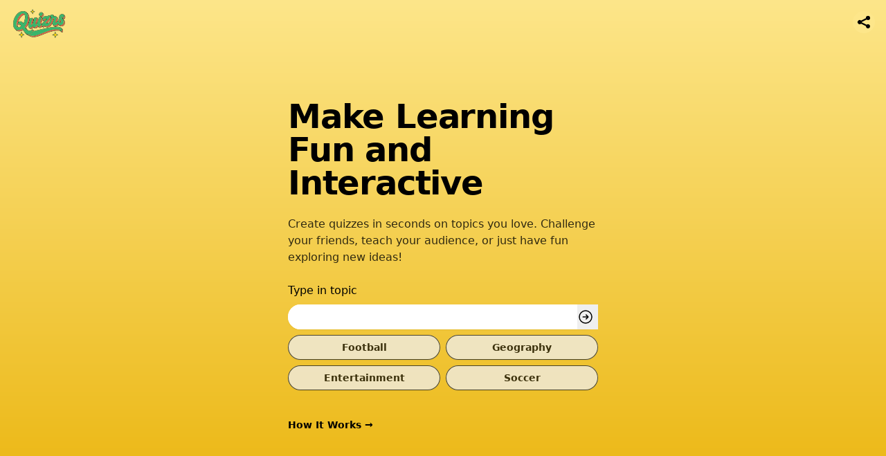

--- FILE ---
content_type: text/html; charset=utf-8
request_url: https://www.quizrs.com/category/direction-and-distance-quiz/
body_size: 84200
content:
<!doctype html><html lang="en"><head><title>Quizrs</title><meta charset="UTF-8"><meta name="description" content="Quiz generator"><meta http-equiv="x-ua-compatible" content="ie=edge"><meta name="viewport" content="width=device-width,initial-scale=1,shrink-to-fit=no,viewport-fit=cover"><meta name="generator" content="Eleventy"><meta property="og:description" content="Quiz generator"><style>*,:after,:before{--tw-border-spacing-x:0;--tw-border-spacing-y:0;--tw-translate-x:0;--tw-translate-y:0;--tw-rotate:0;--tw-skew-x:0;--tw-skew-y:0;--tw-scale-x:1;--tw-scale-y:1;--tw-pan-x: ;--tw-pan-y: ;--tw-pinch-zoom: ;--tw-scroll-snap-strictness:proximity;--tw-gradient-from-position: ;--tw-gradient-via-position: ;--tw-gradient-to-position: ;--tw-ordinal: ;--tw-slashed-zero: ;--tw-numeric-figure: ;--tw-numeric-spacing: ;--tw-numeric-fraction: ;--tw-ring-inset: ;--tw-ring-offset-width:0px;--tw-ring-offset-color:#fff;--tw-ring-color:rgba(59,130,246,.5);--tw-ring-offset-shadow:0 0 #0000;--tw-ring-shadow:0 0 #0000;--tw-shadow:0 0 #0000;--tw-shadow-colored:0 0 #0000;--tw-blur: ;--tw-brightness: ;--tw-contrast: ;--tw-grayscale: ;--tw-hue-rotate: ;--tw-invert: ;--tw-saturate: ;--tw-sepia: ;--tw-drop-shadow: ;--tw-backdrop-blur: ;--tw-backdrop-brightness: ;--tw-backdrop-contrast: ;--tw-backdrop-grayscale: ;--tw-backdrop-hue-rotate: ;--tw-backdrop-invert: ;--tw-backdrop-opacity: ;--tw-backdrop-saturate: ;--tw-backdrop-sepia: ;--tw-contain-size: ;--tw-contain-layout: ;--tw-contain-paint: ;--tw-contain-style: }::backdrop{--tw-border-spacing-x:0;--tw-border-spacing-y:0;--tw-translate-x:0;--tw-translate-y:0;--tw-rotate:0;--tw-skew-x:0;--tw-skew-y:0;--tw-scale-x:1;--tw-scale-y:1;--tw-pan-x: ;--tw-pan-y: ;--tw-pinch-zoom: ;--tw-scroll-snap-strictness:proximity;--tw-gradient-from-position: ;--tw-gradient-via-position: ;--tw-gradient-to-position: ;--tw-ordinal: ;--tw-slashed-zero: ;--tw-numeric-figure: ;--tw-numeric-spacing: ;--tw-numeric-fraction: ;--tw-ring-inset: ;--tw-ring-offset-width:0px;--tw-ring-offset-color:#fff;--tw-ring-color:rgba(59,130,246,.5);--tw-ring-offset-shadow:0 0 #0000;--tw-ring-shadow:0 0 #0000;--tw-shadow:0 0 #0000;--tw-shadow-colored:0 0 #0000;--tw-blur: ;--tw-brightness: ;--tw-contrast: ;--tw-grayscale: ;--tw-hue-rotate: ;--tw-invert: ;--tw-saturate: ;--tw-sepia: ;--tw-drop-shadow: ;--tw-backdrop-blur: ;--tw-backdrop-brightness: ;--tw-backdrop-contrast: ;--tw-backdrop-grayscale: ;--tw-backdrop-hue-rotate: ;--tw-backdrop-invert: ;--tw-backdrop-opacity: ;--tw-backdrop-saturate: ;--tw-backdrop-sepia: ;--tw-contain-size: ;--tw-contain-layout: ;--tw-contain-paint: ;--tw-contain-style: }/*! tailwindcss v3.4.17 | MIT License | https://tailwindcss.com*/*,:after,:before{border:0 solid #e5e7eb;box-sizing:border-box}:after,:before{--tw-content:""}:host,html{-webkit-text-size-adjust:100%;font-feature-settings:normal;-webkit-tap-highlight-color:transparent;font-family:ui-sans-serif,system-ui,sans-serif,Apple Color Emoji,Segoe UI Emoji,Segoe UI Symbol,Noto Color Emoji;font-variation-settings:normal;line-height:1.5;-moz-tab-size:4;-o-tab-size:4;tab-size:4}body{line-height:inherit;margin:0}hr{border-top-width:1px;color:inherit;height:0}abbr:where([title]){-webkit-text-decoration:underline dotted;text-decoration:underline dotted}h1,h2,h3,h4,h5,h6{font-size:inherit;font-weight:inherit}a{color:inherit;text-decoration:inherit}b,strong{font-weight:bolder}code,kbd,pre,samp{font-feature-settings:normal;font-family:ui-monospace,SFMono-Regular,Menlo,Monaco,Consolas,Liberation Mono,Courier New,monospace;font-size:1em;font-variation-settings:normal}small{font-size:80%}sub,sup{font-size:75%;line-height:0;position:relative;vertical-align:baseline}sub{bottom:-.25em}sup{top:-.5em}table{border-collapse:collapse;border-color:inherit;text-indent:0}button,input,optgroup,select,textarea{font-feature-settings:inherit;color:inherit;font-family:inherit;font-size:100%;font-variation-settings:inherit;font-weight:inherit;letter-spacing:inherit;line-height:inherit;margin:0;padding:0}button,select{text-transform:none}button,input:where([type=button]),input:where([type=reset]),input:where([type=submit]){-webkit-appearance:button;background-color:transparent;background-image:none}:-moz-focusring{outline:auto}:-moz-ui-invalid{box-shadow:none}progress{vertical-align:baseline}::-webkit-inner-spin-button,::-webkit-outer-spin-button{height:auto}[type=search]{-webkit-appearance:textfield;outline-offset:-2px}::-webkit-search-decoration{-webkit-appearance:none}::-webkit-file-upload-button{-webkit-appearance:button;font:inherit}summary{display:list-item}blockquote,dd,dl,figure,h1,h2,h3,h4,h5,h6,hr,p,pre{margin:0}fieldset{margin:0}fieldset,legend{padding:0}menu,ol,ul{list-style:none;margin:0;padding:0}dialog{padding:0}textarea{resize:vertical}input::-moz-placeholder,textarea::-moz-placeholder{color:#9ca3af;opacity:1}input::placeholder,textarea::placeholder{color:#9ca3af;opacity:1}[role=button],button{cursor:pointer}:disabled{cursor:default}audio,canvas,embed,iframe,img,object,svg,video{display:block;vertical-align:middle}img,video{height:auto;max-width:100%}[hidden]:where(:not([hidden=until-found])){display:none}[multiple],[type=date],[type=datetime-local],[type=email],[type=month],[type=number],[type=password],[type=search],[type=tel],[type=text],[type=time],[type=url],[type=week],input:where(:not([type])),select,textarea{--tw-shadow:0 0 #0000;-webkit-appearance:none;-moz-appearance:none;appearance:none;background-color:#fff;border-color:#6b7280;border-radius:0;border-width:1px;font-size:1rem;line-height:1.5rem;padding:.5rem .75rem}[multiple]:focus,[type=date]:focus,[type=datetime-local]:focus,[type=email]:focus,[type=month]:focus,[type=number]:focus,[type=password]:focus,[type=search]:focus,[type=tel]:focus,[type=text]:focus,[type=time]:focus,[type=url]:focus,[type=week]:focus,input:where(:not([type])):focus,select:focus,textarea:focus{--tw-ring-inset:var(--tw-empty,/*!*/ /*!*/);--tw-ring-offset-width:0px;--tw-ring-offset-color:#fff;--tw-ring-color:#2563eb;--tw-ring-offset-shadow:var(--tw-ring-inset) 0 0 0 var(--tw-ring-offset-width) var(--tw-ring-offset-color);--tw-ring-shadow:var(--tw-ring-inset) 0 0 0 calc(1px + var(--tw-ring-offset-width)) var(--tw-ring-color);border-color:#2563eb;box-shadow:var(--tw-ring-offset-shadow),var(--tw-ring-shadow),var(--tw-shadow);outline:2px solid transparent;outline-offset:2px}input::-moz-placeholder,textarea::-moz-placeholder{color:#6b7280;opacity:1}input::placeholder,textarea::placeholder{color:#6b7280;opacity:1}::-webkit-datetime-edit-fields-wrapper{padding:0}::-webkit-date-and-time-value{min-height:1.5em;text-align:inherit}::-webkit-datetime-edit{display:inline-flex}::-webkit-datetime-edit,::-webkit-datetime-edit-day-field,::-webkit-datetime-edit-hour-field,::-webkit-datetime-edit-meridiem-field,::-webkit-datetime-edit-millisecond-field,::-webkit-datetime-edit-minute-field,::-webkit-datetime-edit-month-field,::-webkit-datetime-edit-second-field,::-webkit-datetime-edit-year-field{padding-bottom:0;padding-top:0}select{background-image:url("data:image/svg+xml;charset=utf-8,%3Csvg xmlns='http://www.w3.org/2000/svg' fill='none' viewBox='0 0 20 20'%3E%3Cpath stroke='%236b7280' stroke-linecap='round' stroke-linejoin='round' stroke-width='1.5' d='m6 8 4 4 4-4'/%3E%3C/svg%3E");background-position:right .5rem center;background-repeat:no-repeat;background-size:1.5em 1.5em;padding-right:2.5rem;-webkit-print-color-adjust:exact;print-color-adjust:exact}[multiple],[size]:where(select:not([size="1"])){background-image:none;background-position:0 0;background-repeat:unset;background-size:initial;padding-right:.75rem;-webkit-print-color-adjust:unset;print-color-adjust:unset}[type=checkbox],[type=radio]{--tw-shadow:0 0 #0000;-webkit-appearance:none;-moz-appearance:none;appearance:none;background-color:#fff;background-origin:border-box;border-color:#6b7280;border-width:1px;color:#2563eb;display:inline-block;flex-shrink:0;height:1rem;padding:0;-webkit-print-color-adjust:exact;print-color-adjust:exact;-webkit-user-select:none;-moz-user-select:none;user-select:none;vertical-align:middle;width:1rem}[type=checkbox]{border-radius:0}[type=radio]{border-radius:100%}[type=checkbox]:focus,[type=radio]:focus{--tw-ring-inset:var(--tw-empty,/*!*/ /*!*/);--tw-ring-offset-width:2px;--tw-ring-offset-color:#fff;--tw-ring-color:#2563eb;--tw-ring-offset-shadow:var(--tw-ring-inset) 0 0 0 var(--tw-ring-offset-width) var(--tw-ring-offset-color);--tw-ring-shadow:var(--tw-ring-inset) 0 0 0 calc(2px + var(--tw-ring-offset-width)) var(--tw-ring-color);box-shadow:var(--tw-ring-offset-shadow),var(--tw-ring-shadow),var(--tw-shadow);outline:2px solid transparent;outline-offset:2px}[type=checkbox]:checked,[type=radio]:checked{background-color:currentColor;background-position:50%;background-repeat:no-repeat;background-size:100% 100%;border-color:transparent}[type=checkbox]:checked{background-image:url("data:image/svg+xml;charset=utf-8,%3Csvg viewBox='0 0 16 16' fill='%23fff' xmlns='http://www.w3.org/2000/svg'%3E%3Cpath d='M12.207 4.793a1 1 0 0 1 0 1.414l-5 5a1 1 0 0 1-1.414 0l-2-2a1 1 0 0 1 1.414-1.414L6.5 9.086l4.293-4.293a1 1 0 0 1 1.414 0z'/%3E%3C/svg%3E")}@media (forced-colors:active) {[type=checkbox]:checked{-webkit-appearance:auto;-moz-appearance:auto;appearance:auto}}[type=radio]:checked{background-image:url("data:image/svg+xml;charset=utf-8,%3Csvg viewBox='0 0 16 16' fill='%23fff' xmlns='http://www.w3.org/2000/svg'%3E%3Ccircle cx='8' cy='8' r='3'/%3E%3C/svg%3E")}@media (forced-colors:active) {[type=radio]:checked{-webkit-appearance:auto;-moz-appearance:auto;appearance:auto}}[type=checkbox]:checked:focus,[type=checkbox]:checked:hover,[type=radio]:checked:focus,[type=radio]:checked:hover{background-color:currentColor;border-color:transparent}[type=checkbox]:indeterminate{background-color:currentColor;background-image:url("data:image/svg+xml;charset=utf-8,%3Csvg xmlns='http://www.w3.org/2000/svg' fill='none' viewBox='0 0 16 16'%3E%3Cpath stroke='%23fff' stroke-linecap='round' stroke-linejoin='round' stroke-width='2' d='M4 8h8'/%3E%3C/svg%3E");background-position:50%;background-repeat:no-repeat;background-size:100% 100%;border-color:transparent}@media (forced-colors:active) {[type=checkbox]:indeterminate{-webkit-appearance:auto;-moz-appearance:auto;appearance:auto}}[type=checkbox]:indeterminate:focus,[type=checkbox]:indeterminate:hover{background-color:currentColor;border-color:transparent}[type=file]{background:unset;border-color:inherit;border-radius:0;border-width:0;font-size:unset;line-height:inherit;padding:0}[type=file]:focus{outline:1px solid ButtonText;outline:1px auto -webkit-focus-ring-color}.sr-only{clip:rect(0,0,0,0);border-width:0;height:1px;margin:-1px;overflow:hidden;padding:0;position:absolute;white-space:nowrap;width:1px}.absolute{position:absolute}.relative{position:relative}.sticky{position:sticky}.inset-0{inset:0}.inset-y-0{bottom:0;top:0}.-left-2{left:-.5rem}.-top-20{top:-5rem}.bottom-10{bottom:2.5rem}.bottom-4{bottom:1rem}.left-1\/2{left:50%}.left-16{left:4rem}.left-4{left:1rem}.right-0{right:0}.top-0{top:0}.top-10{top:2.5rem}.-z-10{z-index:-10}.z-10{z-index:10}.z-20{z-index:20}.z-50{z-index:50}.m-4{margin:1rem}.mx-auto{margin-left:auto;margin-right:auto}.my-12{margin-bottom:3rem;margin-top:3rem}.my-2{margin-bottom:.5rem;margin-top:.5rem}.my-6{margin-bottom:1.5rem;margin-top:1.5rem}.-mb-16{margin-bottom:-4rem}.-ml-1{margin-left:-.25rem}.mb-4{margin-bottom:1rem}.mb-6{margin-bottom:1.5rem}.mb-8{margin-bottom:2rem}.ml-3{margin-left:.75rem}.ml-6{margin-left:1.5rem}.mt-1{margin-top:.25rem}.mt-10{margin-top:2.5rem}.mt-16{margin-top:4rem}.mt-2{margin-top:.5rem}.mt-3{margin-top:.75rem}.mt-4{margin-top:1rem}.mt-6{margin-top:1.5rem}.mt-8{margin-top:2rem}.block{display:block}.flex{display:flex}.inline-flex{display:inline-flex}.grid{display:grid}.size-0\.5{height:.125rem;width:.125rem}.size-2{height:.5rem;width:.5rem}.size-5{height:1.25rem;width:1.25rem}.size-6{height:1.5rem;width:1.5rem}.h-12{height:3rem}.h-14{height:3.5rem}.h-16{height:4rem}.h-40{height:10rem}.h-64{height:16rem}.h-8{height:2rem}.h-96{height:24rem}.h-\[640px\]{height:640px}.h-full{height:100%}.h-screen{height:100vh}.min-h-screen{min-height:100vh}.w-10{width:2.5rem}.w-16{width:4rem}.w-48{width:12rem}.w-6{width:1.5rem}.w-64{width:16rem}.w-8{width:2rem}.w-96{width:24rem}.w-auto{width:auto}.w-full{width:100%}.w-screen{width:100vw}.min-w-0{min-width:0}.max-w-2xl{max-width:42rem}.max-w-7xl{max-width:80rem}.max-w-lg{max-width:32rem}.max-w-sm{max-width:24rem}.max-w-xl{max-width:36rem}.flex-1{flex:1 1 0%}.flex-auto{flex:1 1 auto}.flex-none{flex:none}.flex-shrink-0{flex-shrink:0}.flex-grow{flex-grow:1}.-translate-x-1\/2{--tw-translate-x:-50%;transform:translate(var(--tw-translate-x),var(--tw-translate-y)) rotate(var(--tw-rotate)) skewX(var(--tw-skew-x)) skewY(var(--tw-skew-y)) scaleX(var(--tw-scale-x)) scaleY(var(--tw-scale-y))}@keyframes spin{to{transform:rotate(1turn)}}.animate-spin{animation:spin 1s linear infinite}.cursor-e-resize{cursor:e-resize}.cursor-pointer{cursor:pointer}.snap-x{scroll-snap-type:x var(--tw-scroll-snap-strictness)}.snap-mandatory{--tw-scroll-snap-strictness:mandatory}.snap-start{scroll-snap-align:start}.appearance-none{-webkit-appearance:none;-moz-appearance:none;appearance:none}.grid-cols-1{grid-template-columns:repeat(1,minmax(0,1fr))}.grid-cols-2{grid-template-columns:repeat(2,minmax(0,1fr))}.flex-col{flex-direction:column}.items-center{align-items:center}.items-baseline{align-items:baseline}.justify-end{justify-content:flex-end}.justify-center{justify-content:center}.justify-between{justify-content:space-between}.gap-2{gap:.5rem}.gap-4{gap:1rem}.gap-px{gap:1px}.gap-x-2{-moz-column-gap:.5rem;column-gap:.5rem}.gap-x-2\.5{-moz-column-gap:.625rem;column-gap:.625rem}.gap-x-3{-moz-column-gap:.75rem;column-gap:.75rem}.gap-x-6{-moz-column-gap:1.5rem;column-gap:1.5rem}.gap-x-8{-moz-column-gap:2rem;column-gap:2rem}.gap-y-16{row-gap:4rem}.gap-y-2{row-gap:.5rem}.space-x-4>:not([hidden])~:not([hidden]){--tw-space-x-reverse:0;margin-left:calc(1rem*(1 - var(--tw-space-x-reverse)));margin-right:calc(1rem*var(--tw-space-x-reverse))}.space-y-2>:not([hidden])~:not([hidden]){--tw-space-y-reverse:0;margin-bottom:calc(.5rem*var(--tw-space-y-reverse));margin-top:calc(.5rem*(1 - var(--tw-space-y-reverse)))}.divide-y>:not([hidden])~:not([hidden]){--tw-divide-y-reverse:0;border-bottom-width:calc(1px*var(--tw-divide-y-reverse));border-top-width:calc(1px*(1 - var(--tw-divide-y-reverse)))}.divide-white\/5>:not([hidden])~:not([hidden]){border-color:hsla(0,0%,100%,.05)}.overflow-hidden{overflow:hidden}.overflow-x-auto{overflow-x:auto}.overflow-x-hidden{overflow-x:hidden}.scroll-smooth{scroll-behavior:smooth}.truncate{overflow:hidden;white-space:nowrap}.overflow-ellipsis,.truncate{text-overflow:ellipsis}.whitespace-nowrap{white-space:nowrap}.text-balance{text-wrap:balance}.text-pretty{text-wrap:pretty}.rounded{border-radius:.25rem}.rounded-full{border-radius:9999px}.rounded-md{border-radius:.375rem}.border{border-width:1px}.border-0{border-width:0}.border-2{border-width:2px}.border-t{border-top-width:1px}.border-white{--tw-border-opacity:1;border-color:rgb(255 255 255/var(--tw-border-opacity,1))}.border-white\/10{border-color:hsla(0,0%,100%,.1)}.bg-amber-200{--tw-bg-opacity:1;background-color:rgb(253 230 138/var(--tw-bg-opacity,1))}.bg-black{--tw-bg-opacity:1;background-color:rgb(0 0 0/var(--tw-bg-opacity,1))}.bg-current{background-color:currentColor}.bg-gray-100{--tw-bg-opacity:1;background-color:rgb(243 244 246/var(--tw-bg-opacity,1))}.bg-gray-100\/10{background-color:rgba(243,244,246,.1)}.bg-gray-400\/10{background-color:rgba(156,163,175,.1)}.bg-gray-50{--tw-bg-opacity:1;background-color:rgb(249 250 251/var(--tw-bg-opacity,1))}.bg-gray-900{--tw-bg-opacity:1;background-color:rgb(17 24 39/var(--tw-bg-opacity,1))}.bg-green-500{--tw-bg-opacity:1;background-color:rgb(34 197 94/var(--tw-bg-opacity,1))}.bg-indigo-500{--tw-bg-opacity:1;background-color:rgb(99 102 241/var(--tw-bg-opacity,1))}.bg-indigo-600{--tw-bg-opacity:1;background-color:rgb(79 70 229/var(--tw-bg-opacity,1))}.bg-red-500{--tw-bg-opacity:1;background-color:rgb(239 68 68/var(--tw-bg-opacity,1))}.bg-slate-800{--tw-bg-opacity:1;background-color:rgb(30 41 59/var(--tw-bg-opacity,1))}.bg-white{--tw-bg-opacity:1;background-color:rgb(255 255 255/var(--tw-bg-opacity,1))}.bg-white\/5{background-color:hsla(0,0%,100%,.05)}.bg-yellow-50{--tw-bg-opacity:1;background-color:rgb(254 252 232/var(--tw-bg-opacity,1))}.bg-gradient-to-t{background-image:linear-gradient(to top,var(--tw-gradient-stops))}.from-green-500{--tw-gradient-from:#22c55e var(--tw-gradient-from-position);--tw-gradient-to:rgba(34,197,94,0) var(--tw-gradient-to-position);--tw-gradient-stops:var(--tw-gradient-from),var(--tw-gradient-to)}.from-red-500{--tw-gradient-from:#ef4444 var(--tw-gradient-from-position);--tw-gradient-to:rgba(239,68,68,0) var(--tw-gradient-to-position);--tw-gradient-stops:var(--tw-gradient-from),var(--tw-gradient-to)}.from-yellow-500{--tw-gradient-from:#eab308 var(--tw-gradient-from-position);--tw-gradient-to:rgba(234,179,8,0) var(--tw-gradient-to-position);--tw-gradient-stops:var(--tw-gradient-from),var(--tw-gradient-to)}.to-amber-200{--tw-gradient-to:#fde68a var(--tw-gradient-to-position)}.to-green-800{--tw-gradient-to:#166534 var(--tw-gradient-to-position)}.to-red-800{--tw-gradient-to:#991b1b var(--tw-gradient-to-position)}.fill-blue-100{fill:#dbeafe}.fill-gray-300{fill:#d1d5db}.object-cover{-o-object-fit:cover;object-fit:cover}.p-1{padding:.25rem}.p-4{padding:1rem}.p-8{padding:2rem}.px-2{padding-left:.5rem;padding-right:.5rem}.px-3{padding-left:.75rem;padding-right:.75rem}.px-3\.5{padding-left:.875rem;padding-right:.875rem}.px-4{padding-left:1rem;padding-right:1rem}.px-6{padding-left:1.5rem;padding-right:1.5rem}.py-1{padding-bottom:.25rem;padding-top:.25rem}.py-1\.5{padding-bottom:.375rem;padding-top:.375rem}.py-16{padding-bottom:4rem;padding-top:4rem}.py-2{padding-bottom:.5rem;padding-top:.5rem}.py-2\.5{padding-bottom:.625rem;padding-top:.625rem}.py-24{padding-bottom:6rem;padding-top:6rem}.py-4{padding-bottom:1rem;padding-top:1rem}.py-6{padding-bottom:1.5rem;padding-top:1.5rem}.pb-8{padding-bottom:2rem}.pl-3{padding-left:.75rem}.pr-1\.5{padding-right:.375rem}.pr-10{padding-right:2.5rem}.pr-14{padding-right:3.5rem}.pr-3{padding-right:.75rem}.pt-10{padding-top:2.5rem}.pt-20{padding-top:5rem}.pt-24{padding-top:6rem}.pt-8{padding-top:2rem}.text-center{text-align:center}.text-2xl{font-size:1.5rem;line-height:2rem}.text-3xl{font-size:1.875rem;line-height:2.25rem}.text-4xl{font-size:2.25rem;line-height:2.5rem}.text-5xl{font-size:3rem;line-height:1}.text-\[10px\]{font-size:10px}.text-base{font-size:1rem;line-height:1.5rem}.text-base\/7{font-size:1rem;line-height:1.75rem}.text-lg{font-size:1.125rem;line-height:1.75rem}.text-lg\/8{font-size:1.125rem;line-height:2rem}.text-sm{font-size:.875rem;line-height:1.25rem}.text-sm\/6{font-size:.875rem;line-height:1.5rem}.text-xl{font-size:1.25rem;line-height:1.75rem}.text-xs{font-size:.75rem;line-height:1rem}.text-xs\/5{font-size:.75rem;line-height:1.25rem}.font-bold{font-weight:700}.font-extrabold{font-weight:800}.font-medium{font-weight:500}.font-semibold{font-weight:600}.tracking-tight{letter-spacing:-.025em}.text-black{--tw-text-opacity:1;color:rgb(0 0 0/var(--tw-text-opacity,1))}.text-black\/20{color:rgba(0,0,0,.2)}.text-gray-300{--tw-text-opacity:1;color:rgb(209 213 219/var(--tw-text-opacity,1))}.text-gray-400{--tw-text-opacity:1;color:rgb(156 163 175/var(--tw-text-opacity,1))}.text-gray-600{--tw-text-opacity:1;color:rgb(75 85 99/var(--tw-text-opacity,1))}.text-gray-800{--tw-text-opacity:1;color:rgb(31 41 55/var(--tw-text-opacity,1))}.text-gray-900{--tw-text-opacity:1;color:rgb(17 24 39/var(--tw-text-opacity,1))}.text-green-500{--tw-text-opacity:1;color:rgb(34 197 94/var(--tw-text-opacity,1))}.text-indigo-400{--tw-text-opacity:1;color:rgb(129 140 248/var(--tw-text-opacity,1))}.text-indigo-600{--tw-text-opacity:1;color:rgb(79 70 229/var(--tw-text-opacity,1))}.text-red-500{--tw-text-opacity:1;color:rgb(239 68 68/var(--tw-text-opacity,1))}.text-white{--tw-text-opacity:1;color:rgb(255 255 255/var(--tw-text-opacity,1))}.text-yellow-800{--tw-text-opacity:1;color:rgb(133 77 14/var(--tw-text-opacity,1))}.antialiased{-webkit-font-smoothing:antialiased;-moz-osx-font-smoothing:grayscale}.opacity-50{opacity:.5}.opacity-75{opacity:.75}.opacity-80{opacity:.8}.shadow-md{--tw-shadow:0 4px 6px -1px rgba(0,0,0,.1),0 2px 4px -2px rgba(0,0,0,.1);--tw-shadow-colored:0 4px 6px -1px var(--tw-shadow-color),0 2px 4px -2px var(--tw-shadow-color)}.shadow-md,.shadow-sm{box-shadow:var(--tw-ring-offset-shadow,0 0 #0000),var(--tw-ring-shadow,0 0 #0000),var(--tw-shadow)}.shadow-sm{--tw-shadow:0 1px 2px 0 rgba(0,0,0,.05);--tw-shadow-colored:0 1px 2px 0 var(--tw-shadow-color)}.ring-1{--tw-ring-offset-shadow:var(--tw-ring-inset) 0 0 0 var(--tw-ring-offset-width) var(--tw-ring-offset-color);--tw-ring-shadow:var(--tw-ring-inset) 0 0 0 calc(1px + var(--tw-ring-offset-width)) var(--tw-ring-color);box-shadow:var(--tw-ring-offset-shadow),var(--tw-ring-shadow),var(--tw-shadow,0 0 #0000)}.ring-inset{--tw-ring-inset:inset}.ring-gray-300{--tw-ring-opacity:1;--tw-ring-color:rgb(209 213 219/var(--tw-ring-opacity,1))}.ring-gray-400\/20{--tw-ring-color:rgba(156,163,175,.2)}.ring-gray-500\/10{--tw-ring-color:hsla(220,9%,46%,.1)}.ring-gray-900{--tw-ring-opacity:1;--tw-ring-color:rgb(17 24 39/var(--tw-ring-opacity,1))}.ring-white{--tw-ring-opacity:1;--tw-ring-color:rgb(255 255 255/var(--tw-ring-opacity,1))}.ring-white\/10{--tw-ring-color:hsla(0,0%,100%,.1)}.ring-yellow-600\/20{--tw-ring-color:rgba(202,138,4,.2)}.transition-colors{transition-duration:.15s;transition-property:color,background-color,border-color,text-decoration-color,fill,stroke;transition-timing-function:cubic-bezier(.4,0,.2,1)}.duration-300{transition-duration:.3s}.placeholder\:text-gray-400::-moz-placeholder{--tw-text-opacity:1;color:rgb(156 163 175/var(--tw-text-opacity,1))}.placeholder\:text-gray-400::placeholder{--tw-text-opacity:1;color:rgb(156 163 175/var(--tw-text-opacity,1))}.placeholder\:text-gray-500::-moz-placeholder{--tw-text-opacity:1;color:rgb(107 114 128/var(--tw-text-opacity,1))}.placeholder\:text-gray-500::placeholder{--tw-text-opacity:1;color:rgb(107 114 128/var(--tw-text-opacity,1))}.hover\:bg-gray-50:hover{--tw-bg-opacity:1;background-color:rgb(249 250 251/var(--tw-bg-opacity,1))}.hover\:bg-gray-800:hover{--tw-bg-opacity:1;background-color:rgb(31 41 55/var(--tw-bg-opacity,1))}.hover\:bg-indigo-400:hover{--tw-bg-opacity:1;background-color:rgb(129 140 248/var(--tw-bg-opacity,1))}.hover\:bg-indigo-50:hover{--tw-bg-opacity:1;background-color:rgb(238 242 255/var(--tw-bg-opacity,1))}.hover\:bg-indigo-500:hover{--tw-bg-opacity:1;background-color:rgb(99 102 241/var(--tw-bg-opacity,1))}.hover\:bg-white\/25:hover{background-color:hsla(0,0%,100%,.25)}.hover\:text-gray-300:hover{--tw-text-opacity:1;color:rgb(209 213 219/var(--tw-text-opacity,1))}.focus\:ring-2:focus{--tw-ring-offset-shadow:var(--tw-ring-inset) 0 0 0 var(--tw-ring-offset-width) var(--tw-ring-offset-color);--tw-ring-shadow:var(--tw-ring-inset) 0 0 0 calc(2px + var(--tw-ring-offset-width)) var(--tw-ring-color);box-shadow:var(--tw-ring-offset-shadow),var(--tw-ring-shadow),var(--tw-shadow,0 0 #0000)}.focus\:ring-inset:focus{--tw-ring-inset:inset}.focus\:ring-indigo-500:focus{--tw-ring-opacity:1;--tw-ring-color:rgb(99 102 241/var(--tw-ring-opacity,1))}.focus\:ring-indigo-600:focus{--tw-ring-opacity:1;--tw-ring-color:rgb(79 70 229/var(--tw-ring-opacity,1))}.focus\:ring-red-500:focus{--tw-ring-opacity:1;--tw-ring-color:rgb(239 68 68/var(--tw-ring-opacity,1))}.focus-visible\:outline:focus-visible{outline-style:solid}.focus-visible\:outline-2:focus-visible{outline-width:2px}.focus-visible\:outline-offset-0:focus-visible{outline-offset:0}.focus-visible\:outline-offset-2:focus-visible{outline-offset:2px}.focus-visible\:outline-black:focus-visible{outline-color:#000}.focus-visible\:outline-indigo-400:focus-visible{outline-color:#818cf8}.focus-visible\:outline-indigo-500:focus-visible{outline-color:#6366f1}.focus-visible\:outline-indigo-600:focus-visible{outline-color:#4f46e5}@media (min-width:640px){.sm\:ml-4{margin-left:1rem}.sm\:mt-0{margin-top:0}.sm\:mt-20{margin-top:5rem}.sm\:flex{display:flex}.sm\:w-64{width:16rem}.sm\:max-w-md{max-width:28rem}.sm\:shrink-0{flex-shrink:0}.sm\:px-6{padding-left:1.5rem;padding-right:1.5rem}.sm\:py-24{padding-bottom:6rem;padding-top:6rem}.sm\:py-32{padding-bottom:8rem;padding-top:8rem}.sm\:pt-2{padding-top:.5rem}.sm\:pt-24{padding-top:6rem}.sm\:text-5xl{font-size:3rem;line-height:1}.sm\:text-7xl{font-size:4.5rem;line-height:1}.sm\:text-sm{font-size:.875rem;line-height:1.25rem}.sm\:text-sm\/6{font-size:.875rem}.sm\:leading-6,.sm\:text-sm\/6{line-height:1.5rem}}@media (min-width:768px){.md\:absolute{position:absolute}.md\:inset-y-0{bottom:0;top:0}.md\:left-0{left:0}.md\:order-1{order:1}.md\:order-2{order:2}.md\:mx-auto{margin-left:auto;margin-right:auto}.md\:mt-0{margin-top:0}.md\:flex{display:flex}.md\:grid{display:grid}.md\:max-w-3xl{max-width:48rem}.md\:max-w-md{max-width:28rem}.md\:items-center{align-items:center}.md\:justify-between{justify-content:space-between}.md\:px-8{padding-left:2rem;padding-right:2rem}}@media (min-width:1024px){.lg\:static{position:static}.lg\:mx-0{margin-left:0;margin-right:0}.lg\:mt-24{margin-top:6rem}.lg\:max-w-none{max-width:none}.lg\:grid-cols-3{grid-template-columns:repeat(3,minmax(0,1fr))}.lg\:gap-8{gap:2rem}.lg\:overflow-y-visible{overflow-y:visible}.lg\:text-balance{text-wrap:balance}.lg\:px-0{padding-left:0;padding-right:0}.lg\:px-8{padding-left:2rem;padding-right:2rem}.lg\:py-32{padding-bottom:8rem}.lg\:pt-32,.lg\:py-32{padding-top:8rem}.lg\:text-center{text-align:center}}@media (min-width:1280px){.xl\:col-span-2{grid-column:span 2/span 2}.xl\:col-span-4{grid-column:span 4/span 4}.xl\:col-span-6{grid-column:span 6/span 6}.xl\:mt-0{margin-top:0}.xl\:grid{display:grid}.xl\:w-full{width:100%}.xl\:grid-cols-12{grid-template-columns:repeat(12,minmax(0,1fr))}.xl\:grid-cols-3{grid-template-columns:repeat(3,minmax(0,1fr))}.xl\:gap-8{gap:2rem}.xl\:px-0{padding-left:0;padding-right:0}}</style></head><body class="antialiased overflow-x-hidden"><script src="https://unpkg.com/realm-web/dist/bundle.iife.js"></script><div class="sticky top-0 font-bold p-4 flex items-center justify-between z-50 h-16 -mb-16 text-white"><a href="/" class="logo mt-1"><img src="[data-uri]" class="h-12"> </a><button class="text-black bg-amber-200 rounded-full p-1" onclick="openShare()"><svg xmlns="http://www.w3.org/2000/svg" viewBox="0 0 16 16" fill="currentColor" class="w-6"><path d="M12 6a2 2 0 1 0-1.994-1.842L5.323 6.5a2 2 0 1 0 0 3l4.683 2.342a2 2 0 1 0 .67-1.342L5.995 8.158a2.03 2.03 0 0 0 0-.316L10.677 5.5c.353.311.816.5 1.323.5Z"/></svg></button></div><script>function openShare() {
    if (navigator.share) {
      navigator.share({
        title: 'Check this out!',
        url: window.location.href
      }).catch(err => console.error('Error sharing:', err));
    } else {
      alert('Share not supported on this browser.');
    }
  }</script><div x-data="quizr" class="flex items-center justify-center min-h-screen text-black p-4" x-transition :class="{
       ' bg-gradient-to-t from-green-500 to-green-800': isCorrect === true,
       ' bg-gradient-to-t from-red-500 to-red-800': isCorrect === false,
       ' bg-gradient-to-t from-yellow-500 to-amber-200': isCorrect === null
     }"><div class="w-full"><div x-show="stage=='start'"><div x-data="cta()" id="cta"><div class="mx-auto px-6 py-24 sm:py-32 lg:px-8 w-full overflow-hidden max-w-lg"><h2 x-text="current.headline" class="text-balance text-4xl font-semibold tracking-tight sm:text-5xl"></h2><p x-text="current.description" class="my-6 text-base opacity-80"></p><label for="search" class="block font-medium" x-text="listTopics ? 'Choose from the list' : 'Type in topic'"></label><div x-show="!listTopics" class="relative mt-2 flex items-center"><input x-model="topic" @keyup.enter="create()" type="text" name="search" id="search" class="block w-full rounded-full border-0 py-1.5 pr-14 text-black shadow-sm ring-1 ring-inset ring-white placeholder:text-gray-400 focus:ring-2 focus:ring-inset focus:ring-red-500 sm:text-sm/6"> <button @click="create()" class="absolute inset-y-0 right-0 flex py-1.5 pr-1.5"><svg xmlns="http://www.w3.org/2000/svg" fill="none" viewBox="0 0 24 24" stroke-width="1.5" stroke="currentColor" class="size-6 text-black"><path stroke-linecap="round" stroke-linejoin="round" d="m12.75 15 3-3m0 0-3-3m3 3h-7.5M21 12a9 9 0 1 1-18 0 9 9 0 0 1 18 0Z"/></svg></button></div><div x-show="listTopics" class="relative mt-2 flex items-center w-full"><select id="topic" name="topic" x-model="topic" class="block w-auto flex-grow rounded-md border-0 py-1.5 pl-3 pr-10 text-gray-900 ring-1 ring-inset ring-gray-300 focus:ring-2 focus:ring-indigo-600 sm:text-sm"><template x-for="topicOption in topics"><option x-text="topicOption"></option></template></select> <button @click="create(topic)" class="flex items-center justify-center w-10 h-full text-black"><svg xmlns="http://www.w3.org/2000/svg" fill="none" viewBox="0 0 24 24" stroke-width="1.5" stroke="currentColor" class="size-6 text-black"><path stroke-linecap="round" stroke-linejoin="round" d="m12.75 15 3-3m0 0-3-3m3 3h-7.5M21 12a9 9 0 1 1-18 0 9 9 0 0 1 18 0Z"/></svg></button></div><div class="grid grid-cols-2 gap-2 my-2 opacity-75"><template x-for="item in topics.slice(0, 4)"><button x-text="item" type="button" @click="create(item)" class="rounded-full px-3.5 py-2 text-sm font-semibold text-black shadow-sm ring-1 ring-inset ring-gray-900 hover:bg-white/25 whitespace-nowrap overflow-hidden overflow-ellipsis"></button></template></div><div class="mt-10 flex items-center gap-x-6"><a href="#features" class="text-sm font-semibold">How It Works <span aria-hidden="true">→</span></a></div></div></div><script>function cta() {
    return {
      variants: [
        {
          headline: 'Make Learning Fun and Interactive',
          description: 'Create quizzes in seconds on topics you love. Challenge your friends, teach your audience, or just have fun exploring new ideas!',
        },
        {
          headline: 'Discover, Learn, and Have Fun with Quizzes!',
          description: 'Create quizzes in moments. Share them with friends, test your knowledge, or explore new topics in an exciting way!',
        },
        {
          headline: 'Your Quiz Adventure Starts Here',
          description: 'Dive into endless topics, create quizzes in seconds, and turn learning into an adventure. Ready to play?',
        },
        {
          headline: 'Turn Questions into Connections',
          description: 'Build quizzes that spark curiosity and connect with others. Explore, share, and have fun – all in minutes!',
        },
        {
          headline: 'Learn Together, Play Together',
          description: 'Make learning social with easy-to-create quizzes. Share the fun, test your friends, and explore new ideas effortlessly!',
        },
        {
          headline: 'Challenge Yourself and Your Friends',
          description: 'Easily create quizzes on anything you love. Test your knowledge, share with others, and discover something new every time!',
        },
        {
          headline: 'Learn Smarter, Not Harder',
          description: 'Create quick, fun quizzes to explore topics, share with friends, and enjoy interactive learning like never before.',
        },
      ],
      
      current: {},
      init() {
        this.current = this.variants[Math.floor(Math.random() * this.variants.length)];
      },
    };
  }</script></div><div x-show="stage=='quiz'" style=""><div class="mx-auto rounded-md overflow-hidden"><div class="w-full h-[640px] rounded-md overflow-hidden relative mx-auto p-4 text-black pt-10"><template x-if="bg"><video autoplay muted loop class="absolute inset-0 object-cover w-full h-full -z-10"><source :src="bg" type="video/mp4"></video></template><div class="h-full z-20 w-full"><template x-if="currentQuestion < quiz?.questions?.length"><div class="mb-8 p-4 cursor-e-resize" x-transition:enter><h2 class="h-40 p-8 flex items-center justify-center text-2xl text-center font-semibold mb-4" x-text="quiz?.questions[currentQuestion]?.question"></h2><div class="space-y-2 gap-4 gap-y-2 px-4 md:grid grid-cols-2 md:min-w-md w-full max-w-sm md:max-w-md mx-auto"><template x-for="(option, optionIndex) in Object.keys(quiz.questions[currentQuestion].options)" :key="optionIndex"><button :disabled="selectedAnswer !== false" @click="selectAnswer(optionIndex)" x-text="option" :class="{
      'bg-green-500 text-black': optionIndex === correctAnswerIndex,
      'bg-red-500 text-black': selectedAnswer === optionIndex && optionIndex !== correctAnswerIndex,
      'bg-gray-100 text-black': selectedAnswer !== optionIndex && optionIndex !== correctAnswerIndex
    }" class="bg-gray-100 text-black w-full py-2 px-4 rounded-full transition-colors duration-300 border"></button></template></div><div class="text-center my-12 opacity-50"><span x-text="currentQuestion+1+' out of '+quiz?.questions.length" class="inline-flex items-center rounded-full bg-gray-50 px-2 py-1 text-[10px] font-medium text-gray-600 ring-1 ring-inset ring-gray-500/10"></span></div></div></template></div></div></div></div><div x-show="stage=='wait'" role="status" class="flex flex-col items-center justify-center h-full"><div x-text="label" class="text-2xl font-semibold text-center my-2"></div><svg aria-hidden="true" class="w-8 h-8 animate-spin text-black/20 fill-blue-100" viewBox="0 0 100 101" fill="none" xmlns="http://www.w3.org/2000/svg"><path d="M100 50.5908C100 78.2051 77.6142 100.591 50 100.591C22.3858 100.591 0 78.2051 0 50.5908C0 22.9766 22.3858 0.59082 50 0.59082C77.6142 0.59082 100 22.9766 100 50.5908ZM9.08144 50.5908C9.08144 73.1895 27.4013 91.5094 50 91.5094C72.5987 91.5094 90.9186 73.1895 90.9186 50.5908C90.9186 27.9921 72.5987 9.67226 50 9.67226C27.4013 9.67226 9.08144 27.9921 9.08144 50.5908Z" fill="currentColor"/><path d="M93.9676 39.0409C96.393 38.4038 97.8624 35.9116 97.0079 33.5539C95.2932 28.8227 92.871 24.3692 89.8167 20.348C85.8452 15.1192 80.8826 10.7238 75.2124 7.41289C69.5422 4.10194 63.2754 1.94025 56.7698 1.05124C51.7666 0.367541 46.6976 0.446843 41.7345 1.27873C39.2613 1.69328 37.813 4.19778 38.4501 6.62326C39.0873 9.04874 41.5694 10.4717 44.0505 10.1071C47.8511 9.54855 51.7191 9.52689 55.5402 10.0491C60.8642 10.7766 65.9928 12.5457 70.6331 15.2552C75.2735 17.9648 79.3347 21.5619 82.5849 25.841C84.9175 28.9121 86.7997 32.2913 88.1811 35.8758C89.083 38.2158 91.5421 39.6781 93.9676 39.0409Z" fill="currentFill"/></svg> <span class="sr-only">Loading...</span></div><div x-show="stage=='stats'" class="max-w-sm w-full mx-auto m-4"><div class="p-4"><h2 x-text="complete||'Complete'" class="text-2xl font-semibold text-center">Complete</h2></div><div class="mx-auto h-64 relative rounded-md overflow-hidden min-w-sm w-full"><div class="grid grid-cols-1 gap-px"><div class="mt-6 px-4 py-6 sm:px-6 lg:px-8 text-center"><p x-show="totalCount" class="text-sm/6 font-medium">Correct</p><p class="mt-2 items-baseline gap-x-2"></p><p x-text="correctCount" class="text-center text-4xl font-semibold tracking-tight text-black"></p><p x-text="'out of '+totalCount" class="text-sm text-gray-800"></p><p></p></div><svg class="w-96 h-96 -ml-1 left-1/2 -top-20 -translate-x-1/2 absolute" xmlns="http://www.w3.org/2000/svg" width="960" height="1200" viewBox="0 0 960 1200" version="1.1"><path d="M 295.070 365.875 C 293.225 369.156, 290.920 372.049, 289.950 372.303 C 288.210 372.758, 282.692 388.362, 280.016 400.392 C 278.212 408.504, 277.628 423.040, 278.874 428.850 L 280.019 434.185 273.666 441.842 C 270.172 446.054, 265.973 451.369, 264.336 453.652 L 261.359 457.805 261.416 443.652 C 261.471 429.751, 261.407 429.327, 257.818 419.728 C 253.740 408.820, 250.393 402.623, 246.737 399.209 L 244.284 396.918 242.796 399.209 C 240.653 402.509, 237.262 413.409, 235.934 421.263 C 235.305 424.983, 234.950 433.315, 235.145 439.778 C 235.498 451.471, 235.524 451.578, 240.193 461.015 C 242.774 466.232, 246.126 472.663, 247.643 475.307 L 250.399 480.114 247.241 485.858 C 245.504 489.018, 242.319 495.987, 240.162 501.346 L 236.242 511.089 235.543 505.294 C 233.800 490.826, 224.468 470.636, 212.644 455.750 C 208.273 450.247, 206.680 450.786, 204.102 458.640 C 197.953 477.369, 200.002 500.602, 209 514.186 C 212 518.716, 221.093 527.757, 226.508 531.594 L 229.462 533.688 227.679 545.892 C 226.699 552.604, 225.616 563.587, 225.273 570.298 L 224.649 582.500 222.932 575.739 C 219.469 562.104, 207.228 546.682, 191.302 535.888 C 187.344 533.205, 183.657 530.220, 183.109 529.255 C 182.162 527.585, 182.025 527.587, 180.307 529.290 C 177.699 531.874, 177.760 551.128, 180.401 559 C 183.721 568.897, 189.177 578.066, 195.511 584.394 C 202.045 590.922, 222.593 605.673, 224.547 605.238 C 225.291 605.072, 226.178 607.822, 226.966 612.738 C 228.065 619.602, 231.654 634.935, 233.462 640.500 C 233.966 642.049, 233.708 641.937, 232.320 640 C 220.959 624.154, 197.293 609.056, 183.750 609.015 C 179.035 609, 179 609.024, 179 612.318 C 179 625.087, 189.750 642.027, 204.500 652.503 C 215.329 660.194, 220.360 662.276, 243.969 668.840 C 245.739 669.332, 248.568 672.938, 253.969 681.591 C 258.111 688.227, 263.637 696.399, 266.250 699.752 C 271.933 707.045, 272.475 708.676, 267.250 702.759 C 259.826 694.352, 256.556 692.046, 246.350 688.022 C 233.251 682.856, 213.346 678, 205.275 678 L 199 678 199 682.040 C 199 687.362, 201.710 692.450, 209.150 701.095 C 216.567 709.712, 224.843 716, 235.500 721.117 C 249.663 727.917, 256.797 729.063, 275.500 727.544 L 284.500 726.813 295 733.537 C 304.555 739.655, 313 746.453, 313 748.027 C 313 748.368, 309.931 747.618, 306.181 746.360 C 285.627 739.467, 253.636 738.161, 239.906 743.654 C 236.604 744.975, 236 745.672, 236 748.158 C 236 749.776, 236.668 752.391, 237.484 753.970 C 239.294 757.468, 246.421 763.447, 251.077 765.373 C 256.839 767.756, 279.910 772.080, 289.979 772.664 C 299.179 773.197, 299.910 773.077, 311.651 769.108 C 318.334 766.848, 325.534 765.004, 327.651 765.009 C 332.377 765.021, 339.977 769.236, 345.402 774.855 L 349.304 778.896 344.902 777.579 C 342.481 776.855, 336.581 775.710, 331.792 775.034 C 322.145 773.673, 313.305 774.627, 303.135 778.125 C 300.139 779.156, 297.053 780, 296.278 780 C 293.691 780, 279.779 786.954, 274.859 790.706 C 272.186 792.744, 270 795.139, 270 796.028 C 270 800.575, 289.662 805.732, 310.500 806.651 C 323.602 807.229, 325.124 807.098, 334.223 804.610 C 339.571 803.148, 346.035 801.056, 348.589 799.962 C 356.558 796.546, 368.303 792.870, 373.040 792.309 C 375.537 792.013, 380.262 792.349, 383.540 793.054 L 389.500 794.338 384.500 795.695 C 364.323 801.170, 347.148 808.904, 335.360 817.824 C 324.241 826.237, 323.730 828.239, 331.712 832.102 C 335.924 834.142, 337.208 834.255, 349.872 833.701 C 364.575 833.058, 374.554 831.333, 383.096 827.956 C 386.068 826.782, 391.875 824.752, 396 823.445 C 404.555 820.736, 411.581 816.617, 414.844 812.398 C 416.077 810.804, 417.854 808.507, 418.793 807.293 L 420.500 805.086 432 807.543 C 438.325 808.895, 448.242 810.289, 454.038 810.641 C 463.218 811.199, 464.798 811.059, 466.297 809.560 C 467.244 808.613, 467.789 807.468, 467.509 807.014 C 467.228 806.561, 463.444 804.105, 459.099 801.558 C 449.073 795.680, 435.641 792.127, 425.898 792.775 L 419.295 793.214 418.611 785.666 C 417.658 775.144, 415.827 769.705, 409.957 759.948 C 399.312 742.257, 390.729 731.972, 380.770 724.976 C 372.988 719.509, 363.149 715.151, 362.155 716.729 C 361.795 717.301, 360.600 717.937, 359.500 718.144 C 357.848 718.453, 357.447 719.441, 357.196 723.820 C 356.930 728.438, 357.422 730.105, 361.016 736.767 C 365.878 745.782, 372.652 755.276, 382.587 767 C 391.911 778.002, 393.774 779.677, 404.250 786.460 C 409.063 789.576, 413 792.278, 413 792.463 C 413 793.306, 388.525 785.413, 380 781.820 C 367.641 776.612, 345.549 765.264, 343.621 763.133 C 342.274 761.645, 342.330 760.509, 344.151 752.484 C 345.914 744.716, 346.122 741.198, 345.689 726.500 C 345.317 713.845, 344.668 707.533, 343.149 701.803 C 340.760 692.788, 336.331 682.943, 334.812 683.271 C 334.228 683.397, 333.523 682.875, 333.245 682.111 C 332.899 681.157, 333.173 680.970, 334.120 681.515 C 334.879 681.952, 334.178 680.890, 332.563 679.155 C 325.114 671.154, 318.329 677.846, 314.473 697 C 311.153 713.490, 313.922 730.978, 322.226 745.958 L 325.252 751.416 319.376 746.284 C 316.144 743.461, 310.402 738.008, 306.616 734.166 C 298.980 726.417, 299.101 727.015, 303.045 716.500 C 305.037 711.188, 305.346 708.150, 305.742 690 C 306.264 666.010, 305.065 652.708, 301.784 646.103 C 298.747 639.991, 295.529 638.225, 290.290 639.795 C 287.001 640.780, 285.994 641.757, 284.164 645.737 C 282.959 648.357, 281.530 652.924, 280.987 655.886 C 278.943 667.044, 280.355 695.720, 283.464 706.190 C 284.260 708.870, 284.476 710.794, 283.944 710.466 C 281.582 709.006, 253 672.072, 253 670.479 C 253 669.909, 254.575 666.157, 256.500 662.140 C 258.425 658.124, 260 654.354, 260 653.763 C 260 653.172, 261.183 651.137, 262.630 649.241 C 266.611 644.021, 277.725 624.304, 280.218 618.038 C 283.164 610.634, 283.430 595.204, 280.698 590.199 C 279.232 587.514, 278.489 587.028, 276.713 587.591 C 273.343 588.661, 264.417 595.586, 261.529 599.373 C 254.341 608.797, 246.487 626.876, 243.944 639.853 L 242.699 646.207 241.428 642.353 C 237.288 629.808, 234.875 620.290, 233.505 611.104 C 232.122 601.831, 232.117 600.528, 233.464 599.040 C 234.295 598.122, 240.114 593.890, 246.396 589.635 C 264.451 577.406, 275.589 566.800, 283.715 554.096 C 289.175 545.561, 289.694 543.367, 286.944 540.441 C 283.629 536.912, 275.589 537.010, 268.880 540.662 C 262.988 543.868, 262.912 544.782, 268.779 541.879 C 271.072 540.745, 273.523 540.017, 274.224 540.262 C 274.926 540.508, 272.400 542.124, 268.612 543.854 C 260.913 547.370, 260.597 547.461, 261.576 545.877 C 261.958 545.259, 259.334 547.061, 255.746 549.881 C 247.030 556.730, 237.634 566.907, 233.874 573.569 C 232.188 576.556, 230.679 579, 230.520 579 C 229.397 579, 233.287 546.005, 234.915 541.724 C 235.701 539.656, 236.623 539, 238.743 539 C 242.133 539, 261.111 534.779, 268.300 532.426 C 276.004 529.904, 282.421 526.565, 292.805 519.674 C 301.192 514.109, 302.399 512.908, 305.047 507.500 C 308.887 499.660, 309.848 495, 307.625 495 C 306.731 495, 306 494.499, 306 493.887 C 306 493.157, 304.880 493.008, 302.750 493.456 C 300.962 493.831, 297.390 494.277, 294.810 494.446 C 288.564 494.855, 286.013 495.554, 279.223 498.719 C 265.867 504.942, 254.789 512.802, 242.006 525.125 C 238.046 528.942, 236.427 529.977, 236.206 528.832 C 235.818 526.818, 243.970 504.247, 248.631 494.427 C 252.296 486.706, 254.722 484.433, 258.300 485.368 C 259.453 485.670, 260.869 485.527, 261.448 485.051 C 262.027 484.575, 267 483.668, 272.500 483.037 C 305.434 479.257, 328.202 472.143, 334.164 463.770 L 336.228 460.871 333.970 458.468 C 332.729 457.147, 329.638 455.376, 327.102 454.534 C 322.854 453.123, 321.515 453.162, 310.095 455.025 C 293.387 457.750, 289.682 458.762, 281.500 462.833 C 274.913 466.111, 270.881 468.722, 262.328 475.250 C 260.346 476.762, 258.379 478, 257.956 478 C 255.873 478, 272.984 450.347, 280.850 441 L 283.795 437.500 289.148 440.157 C 298.239 444.671, 304.447 445.531, 317.301 444.056 C 331.411 442.437, 340.281 440.639, 349.358 437.558 C 353.286 436.224, 358.466 434.622, 360.868 433.996 C 363.873 433.214, 366.759 431.336, 370.118 427.977 C 375.026 423.069, 376.303 419.437, 373.500 418.362 C 372.675 418.045, 372 417.159, 372 416.393 C 372 415.627, 371.325 415, 370.500 415 C 369.675 415, 369 415.477, 369 416.059 C 369 416.641, 368.543 416.835, 367.984 416.490 C 367.425 416.144, 367.202 415.483, 367.488 415.020 C 369.013 412.552, 350.009 413.160, 337.500 415.980 C 332.623 417.079, 304.240 425.087, 298.741 426.916 L 295.983 427.833 297.916 425.166 C 301.918 419.646, 320.676 402.741, 325.700 400.128 C 326.910 399.498, 333.210 398.089, 339.700 396.995 C 354.880 394.438, 364.111 390.010, 376 379.582 C 383.829 372.715, 384.519 371.807, 384.739 368.064 C 384.909 365.158, 384.584 364, 383.596 364 C 382.836 364, 381.930 363.261, 381.583 362.357 C 381.237 361.453, 380.679 360.987, 380.345 361.322 C 380.011 361.656, 378.988 361.529, 378.072 361.039 C 377.067 360.501, 372 360.654, 365.287 361.424 C 353.626 362.763, 352.235 363.344, 340.645 371.715 C 336.253 374.888, 325.563 387.415, 321.837 393.754 C 319.562 397.626, 306.191 409, 303.915 409 C 303.412 409, 303 409.477, 303 410.059 C 303 410.641, 303.563 410.805, 304.250 410.421 C 304.938 410.038, 304.500 410.774, 303.278 412.057 C 300.275 415.208, 299.527 414.044, 301.543 409.358 C 309.278 391.387, 310.951 378.723, 306.915 368.685 C 303.802 360.943, 303.504 360.525, 300.862 360.204 C 298.813 359.955, 297.893 360.856, 295.070 365.875 M 671.777 363.750 C 670.934 364.712, 669.920 367.750, 669.524 370.500 C 669.128 373.250, 668.292 375.817, 667.667 376.204 C 666.965 376.639, 666.534 380.080, 666.539 385.204 C 666.545 392.483, 666.988 394.542, 670.151 402 C 672.134 406.675, 674.086 412.027, 674.489 413.894 L 675.222 417.288 665.732 409.559 C 658.446 403.625, 655.122 400.063, 651.424 394.225 C 644.036 382.562, 634.811 373.328, 626.613 369.390 C 619.371 365.911, 616.803 365.392, 602.951 364.609 C 595.176 364.169, 594.289 364.308, 593.144 366.141 C 592.127 367.769, 592.136 368.478, 593.193 369.828 C 594.368 371.331, 594.321 371.360, 592.726 370.107 C 590.680 368.502, 590.485 368.623, 589.699 372 C 588.924 375.333, 589.892 376.419, 601 384.674 C 613.085 393.654, 614.067 394.132, 629.226 398.403 C 645.771 403.065, 656.775 409.035, 665.519 418.092 C 674.835 427.742, 674.364 428.340, 660.570 424.375 C 642.272 419.115, 633.530 417.610, 620.932 417.553 C 609.929 417.503, 609.159 417.635, 605.182 420.264 C 602.764 421.862, 601 423.813, 601 424.887 C 601 427.301, 608.789 434.459, 613.683 436.542 C 641.632 448.438, 671.211 451.176, 687.446 443.370 C 690.166 442.062, 692.700 441.331, 693.078 441.746 C 695 443.860, 706.127 460.323, 709.470 466 C 711.575 469.575, 714.146 473.927, 715.182 475.671 C 717.281 479.205, 716.311 480.724, 713.397 478.466 C 711.551 477.034, 711.553 477.011, 713.500 477.603 C 717.932 478.949, 707.064 470.785, 698.880 466.619 C 689.934 462.066, 686.244 461.194, 660.500 457.547 C 642.519 454.999, 639 455.592, 639 461.167 C 639 468.913, 647.659 476.188, 659.664 478.528 C 676.793 481.867, 708.214 487, 711.524 487 C 713.453 487, 716.897 487.563, 719.177 488.250 C 722.891 489.370, 723.603 490.124, 726.025 495.500 C 728.740 501.526, 732.572 512.757, 735.407 523 L 736.930 528.500 732.215 523.346 C 729.622 520.511, 725.250 516.682, 722.500 514.838 C 708.938 505.739, 698.735 499.811, 692.784 497.571 C 685.986 495.012, 669.753 492.663, 669.167 494.153 C 668.983 494.619, 668.166 495, 667.349 495 C 665.524 495, 666.135 497.271, 670.040 505 C 674.224 513.280, 683.021 520.472, 698.534 528.293 C 705.621 531.866, 726.455 539, 729.803 539 C 733.298 539, 740.917 542.164, 741.432 543.830 C 742.972 548.811, 744.901 560.599, 745.470 568.500 C 745.826 573.450, 746.314 578.850, 746.554 580.500 C 746.956 583.263, 746.838 583.184, 745.069 579.500 C 744.013 577.300, 743.113 574.825, 743.070 574 C 742.969 572.076, 732.233 560, 730.624 560 C 729.955 560, 725.895 557.307, 721.602 554.015 C 711.311 546.125, 704.463 542.367, 699.171 541.708 C 695.447 541.244, 694.413 541.553, 691.770 543.914 L 688.697 546.659 691.352 552.457 C 695.310 561.103, 701.710 569.447, 712.148 579.569 C 721.729 588.860, 734.912 599.364, 740.815 602.408 C 744.118 604.113, 744.127 604.137, 743.490 609.809 C 742.393 619.582, 740.979 627.145, 738.316 637.500 C 735.259 649.386, 734.077 652.001, 734.023 647 C 733.972 642.232, 730.645 628.875, 727.583 621.143 C 723.059 609.723, 713.981 596.123, 710.827 596.043 C 709.906 596.019, 707.881 594.942, 706.327 593.650 C 704.654 592.259, 702.208 591.307, 700.335 591.317 C 696.914 591.335, 696.846 591.461, 695.016 601.215 C 692.993 612.002, 702.516 635.062, 719.142 659.635 C 722.914 665.209, 726 670.304, 726 670.956 C 726 673.399, 693.043 719, 691.277 719 C 691.096 719, 691.638 717.668, 692.480 716.040 C 694.077 712.950, 696.409 703.705, 697.535 696 C 698.752 687.666, 698.173 662.815, 696.632 657.245 C 694.051 647.914, 691.353 644.662, 684.500 642.621 C 680.962 641.566, 677.230 645.761, 675.264 653 C 673.784 658.454, 673.527 663.312, 673.666 683.186 C 673.839 707.954, 674.612 714.520, 678.481 724.106 L 680.743 729.713 670.787 738.106 C 665.312 742.723, 659.466 747.612, 657.796 748.970 L 654.762 751.440 657.281 747.727 C 659.847 743.946, 662.997 734.776, 665.103 724.954 C 667.364 714.413, 665.103 694.901, 660.615 686.222 C 658.907 682.919, 653.529 678, 651.626 678 C 650.955 678, 648.747 679.699, 646.720 681.775 C 640.683 687.957, 635.772 705.302, 634.408 725.256 C 633.827 733.755, 635.191 756.929, 636.604 762.558 C 637.137 764.683, 636.184 765.602, 627.851 770.999 C 613.489 780.301, 600.738 786.446, 585.502 791.410 C 577.858 793.900, 571.484 795.817, 571.337 795.671 C 571.191 795.524, 573.387 793.626, 576.217 791.452 C 589.263 781.432, 597.522 771.953, 610.785 751.781 C 617.889 740.978, 621.462 733.216, 622.596 726.127 C 623.107 722.930, 622.821 721.912, 620.917 720.138 C 619.655 718.962, 617.597 718, 616.342 718 C 612.873 718, 597.702 727.402, 591.683 733.281 C 575.927 748.674, 560.082 778.928, 560.015 793.750 L 560 797 553.210 797 C 549.476 797, 543.800 797.683, 540.597 798.517 C 533.565 800.348, 513 810.683, 513 812.385 C 513 816.676, 530.002 816.664, 547.797 812.361 L 558.093 809.871 564.081 815.414 C 573.174 823.833, 590.673 831.243, 611.500 835.493 C 619.386 837.102, 645.342 838.650, 639.500 837.162 L 636.500 836.399 640.321 835.641 C 642.423 835.224, 644.898 834.647, 645.821 834.360 C 647.158 833.943, 647.105 834.159, 645.559 835.418 C 644.359 836.396, 644.117 837, 644.924 837 C 646.610 837, 653 830.042, 653 828.206 C 653 827.434, 651.633 825.526, 649.963 823.965 C 645.699 819.982, 630.157 810.785, 628.951 811.530 C 628.401 811.870, 628.074 811.611, 628.225 810.954 C 628.699 808.893, 607.520 802.319, 594.500 800.486 L 589.500 799.782 593.984 798.018 C 599.521 795.839, 603.001 796.196, 618 800.485 C 650.383 809.744, 648.976 809.491, 668 809.496 C 686.163 809.500, 694.521 808.230, 704.640 803.926 C 710.186 801.568, 710.621 800.503, 707.639 796.594 C 704.634 792.653, 696.626 788.497, 681.207 782.874 L 669.915 778.757 658.207 779.264 C 650.768 779.587, 643.766 780.539, 639 781.877 C 624.126 786.053, 615.765 788.099, 615.334 787.667 C 615.092 787.426, 622 783.127, 630.685 778.114 C 649.034 767.523, 650.488 767.248, 663.428 771.906 C 679.147 777.566, 680.480 777.697, 696.857 775.204 C 726.720 770.659, 725.937 770.874, 735.149 764.644 C 740.755 760.853, 743.738 756.690, 744.175 752.048 C 744.485 748.761, 744.277 748.513, 739.805 746.837 C 726.674 741.913, 702.310 742.825, 677.671 749.161 C 673.365 750.269, 669.635 750.968, 669.382 750.715 C 668.856 750.189, 678.547 740.725, 684.500 735.952 C 691.103 730.657, 693.104 730.225, 706 731.305 C 716.405 732.176, 718.310 732.063, 726 730.114 C 736.244 727.517, 748.258 721.809, 757.199 715.292 C 769.386 706.407, 780.545 691.539, 779.808 685.168 C 779.513 682.614, 779.219 682.488, 772.925 682.208 C 768.453 682.010, 763.177 682.703, 756.425 684.374 C 729.504 691.041, 719.675 695.059, 714.068 701.692 C 710.441 705.983, 710.848 704.814, 715.527 697.500 C 717.287 694.750, 721.492 687.953, 724.871 682.395 L 731.016 672.291 738.107 671.119 C 752.569 668.731, 770.829 659.682, 781.935 649.400 C 790.348 641.611, 797.023 628.406, 797.761 618.092 C 798.075 613.702, 797.889 611, 797.271 611 C 786.183 611, 764.357 622.876, 751.250 636.042 C 747.813 639.495, 745 641.880, 745 641.342 C 745 640.803, 745.679 638.075, 746.510 635.279 C 747.340 632.482, 748.820 625.323, 749.798 619.369 C 751.572 608.565, 751.583 608.539, 755.700 605.522 C 757.968 603.860, 762.673 600.925, 766.155 599 C 775.740 593.701, 787.875 581.197, 792.405 571.954 C 798.361 559.798, 800.539 542.148, 797.128 533.671 C 795.999 530.865, 795.969 530.856, 793.608 532.671 C 792.299 533.677, 786.925 537.776, 781.667 541.780 C 766.517 553.317, 758.065 563.859, 754.235 576 L 752.500 581.500 752.263 576.500 C 751.810 566.945, 749.802 552.620, 747.895 545.339 L 745.977 538.016 750.238 534.322 C 758.958 526.765, 767.798 516.750, 770.351 511.536 C 775.870 500.264, 777.372 486.744, 774.887 470.692 C 773.486 461.638, 771.282 456.902, 767.664 455.168 C 765.083 453.931, 764.615 454.013, 762.396 456.097 C 753.113 464.819, 742.119 492.765, 741.883 508.240 C 741.826 512.019, 741.642 514.974, 741.474 514.806 C 741.306 514.638, 740.020 511.445, 738.615 507.711 C 737.210 503.977, 733.816 496.568, 731.072 491.248 L 726.084 481.573 732.025 471.959 C 739.555 459.776, 741.002 455.607, 740.992 446.124 C 740.976 429.966, 734.180 401, 730.404 401 C 728.133 401, 721.022 414.016, 716.796 425.908 C 714.124 433.427, 713.093 449.861, 715.197 451.408 C 716.674 452.494, 718.494 465.065, 717.155 464.937 C 716.552 464.880, 712.099 459.190, 700.331 443.444 L 695.804 437.387 695.544 421.444 C 695.375 411.100, 694.721 403.168, 693.682 398.862 C 690.397 385.243, 678.393 362, 674.645 362 C 673.911 362, 672.620 362.788, 671.777 363.750 M 357 363.658 C 356.175 363.933, 354.873 364.358, 354.107 364.603 C 350.596 365.722, 354.129 365.653, 360 364.487 C 365.544 363.386, 365.912 363.193, 362.500 363.177 C 360.300 363.166, 357.825 363.383, 357 363.658 M 350.279 371.548 C 347.466 372.950, 344.656 374.710, 344.034 375.458 C 343.156 376.517, 355.112 370.844, 356.917 369.346 C 358.362 368.146, 354.603 369.393, 350.279 371.548 M 636.841 381 C 640.100 384.300, 643.071 387, 643.443 387 C 644.480 387, 635.768 376.946, 633.835 375.911 C 630.421 374.084, 631.031 375.118, 636.841 381 M 668.615 387.250 C 669.578 392.786, 671.986 400.873, 672.827 401.393 C 673.862 402.033, 672.712 393.728, 671.007 388.250 C 669.450 383.251, 667.800 382.561, 668.615 387.250 M 680.953 389.186 C 681.486 390.459, 682.871 394.806, 684.032 398.846 C 685.192 402.886, 686.393 405.940, 686.700 405.633 C 687.460 404.873, 682.217 388.252, 680.975 387.485 C 680.325 387.083, 680.317 387.666, 680.953 389.186 M 289.695 396.238 C 288.257 399.682, 286.813 403.850, 286.486 405.500 C 286.159 407.150, 287.466 404.463, 289.391 399.529 C 293.397 389.262, 293.621 386.838, 289.695 396.238 M 635.352 394.614 C 639.120 396.548, 642.431 397.902, 642.709 397.624 C 643.193 397.141, 630.383 390.947, 629.112 391.049 C 628.775 391.076, 631.583 392.680, 635.352 394.614 M 730 405.550 C 730 406.680, 733.165 412.169, 733.578 411.755 C 734.281 411.052, 731.884 405, 730.902 405 C 730.406 405, 730 405.247, 730 405.550 M 673.565 420.524 C 678.426 426.214, 680.633 427.200, 677.499 422.281 C 675.612 419.321, 671.048 415.096, 669.673 415.036 C 669.218 415.016, 670.969 417.486, 673.565 420.524 M 335.500 420 C 332.610 420.735, 332.647 420.767, 336.500 420.866 C 338.700 420.923, 341.175 420.533, 342 420 C 343.177 419.239, 342.962 419.053, 341 419.134 C 339.625 419.190, 337.150 419.580, 335.500 420 M 629.500 421 C 631.150 421.420, 633.400 421.810, 634.500 421.866 C 636.146 421.951, 636.234 421.798, 635 421 C 634.175 420.467, 631.925 420.077, 630 420.134 L 626.500 420.237 629.500 421 M 370.444 423.444 C 369.501 424.884, 368.979 426.312, 369.285 426.618 C 369.590 426.924, 370.612 425.995, 371.556 424.556 C 372.499 423.116, 373.021 421.688, 372.715 421.382 C 372.410 421.076, 371.388 422.005, 370.444 423.444 M 345.500 423.477 C 341.559 424.490, 341.136 424.771, 343.500 424.805 C 345.150 424.829, 348.075 424.241, 350 423.500 C 354.406 421.803, 352.059 421.791, 345.500 423.477 M 333 427.498 C 329.425 428.763, 323.913 430.113, 320.750 430.497 C 317.587 430.882, 315 431.602, 315 432.098 C 315 433.309, 315.295 433.276, 324.500 431.058 C 332.425 429.148, 340 426.425, 340 425.487 C 340 425.219, 339.887 425.045, 339.750 425.099 C 339.613 425.154, 336.575 426.234, 333 427.498 M 619.919 426.006 C 623.450 426.507, 627.050 427.186, 627.919 427.517 C 629.120 427.974, 629.222 427.838, 628.342 426.951 C 627.705 426.310, 624.105 425.630, 620.342 425.441 L 613.500 425.097 619.919 426.006 M 733.370 438 C 733.370 443.775, 733.535 446.137, 733.737 443.250 C 733.939 440.363, 733.939 435.637, 733.737 432.750 C 733.535 429.863, 733.370 432.225, 733.370 438 M 636.629 429.932 C 637.770 430.945, 643.496 432.340, 659.500 435.505 C 661.337 435.868, 661.360 435.796, 659.788 434.618 C 658.846 433.912, 654.796 432.751, 650.788 432.038 C 646.780 431.324, 641.758 430.384, 639.629 429.949 C 637.500 429.514, 636.150 429.506, 636.629 429.932 M 716.112 436.277 C 714.992 442.712, 714.621 449.712, 715.444 448.889 C 716.092 448.241, 718.165 430.832, 717.656 430.322 C 717.418 430.085, 716.724 432.765, 716.112 436.277 M 241.100 440.083 C 241.155 444.712, 241.564 449.625, 242.011 451 C 242.467 452.406, 242.582 448.906, 242.272 443 C 241.970 437.225, 241.560 432.313, 241.361 432.083 C 241.163 431.854, 241.045 435.454, 241.100 440.083 M 634.500 436 C 637.250 437.015, 640.175 437.845, 641 437.845 C 641.825 437.845, 640.250 437.015, 637.500 436 C 634.750 434.985, 631.825 434.155, 631 434.155 C 630.175 434.155, 631.750 434.985, 634.500 436 M 331.500 436.122 C 328.750 436.608, 322.450 437.680, 317.500 438.503 C 304.196 440.716, 304.058 440.758, 309.703 440.884 C 312.565 440.948, 315.940 440.598, 317.203 440.107 C 318.466 439.615, 323.061 438.673, 327.413 438.014 C 331.766 437.354, 336.266 436.435, 337.413 435.971 C 340.011 434.920, 337.996 434.972, 331.500 436.122 M 293 436.551 C 293 437.300, 299.620 440.018, 301.218 439.926 C 301.923 439.885, 300.700 439.018, 298.500 438 C 294.185 436.003, 293 435.690, 293 436.551 M 737.797 446 C 737.411 449.575, 736.181 455.136, 735.064 458.359 C 733.551 462.723, 733.398 463.915, 734.464 463.030 C 737.283 460.691, 739.113 453.704, 738.801 446.473 L 738.500 439.500 737.797 446 M 237.671 446.500 C 238.015 449.250, 238.668 452.400, 239.120 453.500 C 239.603 454.673, 239.694 453.226, 239.341 450 C 239.010 446.975, 238.357 443.825, 237.892 443 C 237.400 442.129, 237.307 443.596, 237.671 446.500 M 653.500 442.997 C 655.382 443.808, 671.812 444.415, 670.917 443.639 C 670.688 443.441, 666.225 443.021, 661 442.706 C 655.330 442.365, 652.306 442.482, 653.500 442.997 M 271.810 447.789 C 267.545 452.509, 262.937 459.194, 260.117 464.750 C 257.211 470.474, 258.144 470.151, 261.559 464.250 C 263.071 461.637, 266.918 456.012, 270.108 451.750 C 273.297 447.488, 275.755 444, 275.570 444 C 275.384 444, 273.692 445.705, 271.810 447.789 M 256.169 454 C 256.064 455.375, 255.729 458.300, 255.424 460.500 C 254.981 463.697, 255.094 464.147, 255.989 462.742 C 256.605 461.774, 256.941 458.849, 256.735 456.242 C 256.529 453.634, 256.274 452.625, 256.169 454 M 641.529 458.355 C 640.394 459.185, 639.920 460.348, 640.306 461.355 C 640.992 463.142, 643 463.623, 643 462 C 643 461.450, 642.438 460.993, 641.750 460.985 C 640.917 460.974, 641 460.646, 642 460 C 642.825 459.467, 645.975 458.992, 649 458.945 C 653.006 458.883, 653.957 458.626, 652.500 458 C 649.398 456.667, 643.580 456.855, 641.529 458.355 M 711.077 464.750 C 714.633 471.094, 716 472.946, 716 471.419 C 716 470.253, 709.068 459, 708.350 459 C 708.077 459, 709.304 461.587, 711.077 464.750 M 689.500 464.959 C 696.506 467.308, 697.438 467.431, 693.980 465.548 C 692.593 464.794, 689.668 463.900, 687.480 463.562 C 684.274 463.066, 684.667 463.338, 689.500 464.959 M 664.500 464.936 C 665.600 465.381, 668.525 466.009, 671 466.333 L 675.500 466.920 671.500 465.537 C 667.027 463.990, 660.851 463.460, 664.500 464.936 M 208.094 470.068 C 207.957 473.824, 210.656 482.217, 213.595 487.179 C 216.357 491.841, 216.365 491.759, 213.786 484.995 C 212.844 482.523, 211.199 477.575, 210.130 474 C 208.920 469.953, 208.152 468.469, 208.094 470.068 M 753.374 473.750 C 749.099 483.202, 745.058 495.744, 743.915 503.107 C 742.559 511.851, 743.318 514.519, 744.881 506.500 C 745.524 503.200, 748.075 494.425, 750.549 487 C 753.023 479.575, 755.455 472.262, 755.954 470.750 C 757.488 466.097, 756.112 467.697, 753.374 473.750 M 764.625 476.798 C 764.308 477.310, 763.829 480.378, 763.560 483.615 L 763.072 489.500 764.445 483 C 765.772 476.716, 765.826 474.854, 764.625 476.798 M 729.040 494.213 C 729.018 494.605, 729.845 497.080, 730.879 499.713 C 731.912 502.346, 734.208 509.675, 735.980 516 C 737.752 522.325, 739.654 527.950, 740.206 528.500 C 741.707 529.994, 740.411 524.724, 735.852 510.794 C 732.292 499.914, 729.149 492.265, 729.040 494.213 M 222.320 497.500 C 222.619 498.600, 223.839 503.100, 225.029 507.500 C 227.157 515.362, 229.592 520.475, 228.064 513.872 C 226.198 505.806, 223.628 497.423, 222.739 496.500 C 222.113 495.851, 221.966 496.202, 222.320 497.500 M 281.120 499.020 C 275.129 501.854, 263 508.925, 263 509.583 C 263 509.747, 268.063 507.459, 274.250 504.499 C 280.438 501.538, 287.975 498.456, 291 497.649 L 296.500 496.182 292 496.092 C 288.926 496.030, 285.478 496.958, 281.120 499.020 M 207.079 498.782 C 206.961 500.697, 209.625 506.650, 210.972 507.482 C 211.618 507.882, 211.277 506.475, 210.212 504.355 C 209.148 502.235, 208.026 499.825, 207.718 499 C 207.354 498.024, 207.130 497.948, 207.079 498.782 M 696.421 502.451 C 700.228 504.398, 703.493 505.840, 703.676 505.657 C 704.170 505.164, 694.902 500.332, 692 499.569 C 690.625 499.208, 692.615 500.505, 696.421 502.451 M 756.695 503.750 C 756.390 505.262, 755.817 507.400, 755.423 508.500 C 754.921 509.898, 755.027 510.199, 755.775 509.500 C 756.879 508.468, 758.602 501, 757.736 501 C 757.469 501, 757 502.238, 756.695 503.750 M 686.530 509.048 C 687.389 510.439, 695.081 515.253, 695.605 514.728 C 695.834 514.499, 693.742 512.895, 690.956 511.164 C 688.170 509.432, 686.179 508.480, 686.530 509.048 M 290.500 512.665 C 288.300 514.579, 284.363 517.500, 281.750 519.158 C 279.137 520.815, 277 522.386, 277 522.648 C 277 523.829, 286.926 517.514, 290.818 513.858 C 296.175 508.825, 295.938 507.936, 290.500 512.665 M 238.677 533.815 C 235.952 536.660, 235.354 538, 236.812 538 C 237.812 538, 242.335 532.002, 241.765 531.432 C 241.539 531.206, 240.150 532.278, 238.677 533.815 M 257.441 532.437 C 255.708 533.721, 255.980 533.768, 259.971 532.883 C 265.452 531.666, 266.297 531, 262.358 531 C 260.721 531, 258.509 531.647, 257.441 532.437 M 242.250 534.944 C 239.380 537.338, 239.414 537.835, 242.409 537.262 C 243.734 537.009, 245.042 535.946, 245.316 534.901 C 245.936 532.529, 245.131 532.540, 242.250 534.944 M 189.898 551.500 C 190.450 552.600, 192.072 554.850, 193.503 556.500 C 194.935 558.150, 195.654 558.600, 195.102 557.500 C 194.550 556.400, 192.928 554.150, 191.497 552.500 C 190.065 550.850, 189.346 550.400, 189.898 551.500 M 201.119 556.404 C 202.775 559.461, 204.615 562.262, 205.207 562.628 C 206.601 563.489, 201.071 553.304, 199.386 551.905 C 198.683 551.322, 199.463 553.346, 201.119 556.404 M 717.427 554.860 C 719.037 556.576, 720.564 557.770, 720.820 557.514 C 721.498 556.835, 718.996 554.062, 716.582 552.816 C 715.004 552.001, 715.208 552.495, 717.427 554.860 M 185.096 553.500 C 185.060 554.050, 185.668 556.525, 186.448 559 C 187.446 562.167, 187.873 562.760, 187.888 561 C 187.909 558.612, 185.233 551.424, 185.096 553.500 M 774.402 556.596 C 773.509 558.743, 772.116 561.787, 771.306 563.360 C 770.449 565.027, 770.309 565.927, 770.971 565.518 C 772.366 564.656, 777.220 553.886, 776.526 553.193 C 776.251 552.918, 775.295 554.450, 774.402 556.596 M 262.906 562.271 C 260.379 564.597, 257.705 567.400, 256.962 568.500 C 256.219 569.600, 258.399 567.814, 261.806 564.531 C 267.453 559.090, 268.484 557.960, 267.750 558.021 C 267.613 558.032, 265.433 559.944, 262.906 562.271 M 212 563.615 C 212 564.744, 217.317 574.016, 217.729 573.604 C 218.205 573.128, 213.195 563, 212.483 563 C 212.217 563, 212 563.277, 212 563.615 M 732.719 566.500 C 735.716 571.480, 741.338 578.996, 741.754 578.579 C 742.294 578.039, 737.734 571.227, 734.003 567 C 731.130 563.745, 731.040 563.710, 732.719 566.500 M 761.567 569.125 C 760.659 571.393, 760.148 573.481, 760.430 573.764 C 760.923 574.256, 761.935 572.062, 763.434 567.250 C 764.618 563.448, 763.314 564.758, 761.567 569.125 M 193.700 571.289 C 197.136 576.828, 201.485 582.848, 201.814 582.520 C 202.232 582.101, 194.008 570, 193.305 570 C 193.083 570, 193.260 570.580, 193.700 571.289 M 785.184 576.326 C 783.368 579.722, 782.619 581.600, 783.519 580.500 C 785.494 578.088, 789.271 570.937, 788.812 570.479 C 788.632 570.299, 786.999 572.930, 785.184 576.326 M 712 599.391 C 712 599.671, 713.376 601.938, 715.058 604.430 C 716.739 606.922, 719.664 611.986, 721.558 615.683 C 725.249 622.891, 726.201 622.968, 723.133 615.810 C 720.095 608.723, 712 596.784, 712 599.391 M 271.925 603.621 C 271.293 605.204, 268.739 610.901, 266.250 616.279 C 263.761 621.658, 261.971 626.304, 262.271 626.605 C 262.572 626.905, 263.134 626.104, 263.520 624.825 C 263.907 623.546, 265.584 620.258, 267.246 617.517 C 270.368 612.369, 274.360 602.026, 273.540 601.207 C 273.284 600.951, 272.557 602.037, 271.925 603.621 M 258.118 607.118 C 253.962 613.802, 254.593 614.434, 258.882 607.882 C 260.696 605.112, 261.984 602.651, 261.746 602.412 C 261.507 602.174, 259.875 604.291, 258.118 607.118 M 706.049 609.250 C 706.114 610.948, 712.890 623.800, 712.951 622.343 C 713.013 620.866, 707.264 608, 706.542 608 C 706.244 608, 706.022 608.563, 706.049 609.250 M 211.084 628.572 C 218.463 634.387, 226.689 641.249, 229.365 643.822 C 236.725 650.900, 233.129 644.794, 225 636.411 C 217.841 629.028, 210.683 623.409, 204.267 620.136 C 196.082 615.961, 197.841 618.137, 211.084 628.572 M 778 621.500 C 777.315 622.325, 776.115 623, 775.332 623 C 773.384 623, 760.605 631.737, 754.500 637.242 C 749.921 641.372, 742.156 651, 743.404 651 C 743.695 651, 746.151 649.031, 748.861 646.624 C 751.571 644.217, 756.414 640.505, 759.624 638.374 C 762.834 636.243, 768.227 631.913, 771.608 628.750 C 774.989 625.587, 778.174 623, 778.686 623 C 779.199 623, 780.491 622.339, 781.559 621.532 C 783.462 620.092, 783.458 620.063, 781.372 620.032 C 780.202 620.014, 778.685 620.675, 778 621.500 M 196.022 621.595 C 195.994 622.982, 199.477 626.190, 200.212 625.454 C 200.515 625.152, 202.368 626.780, 204.330 629.072 C 206.292 631.364, 208.932 633.927, 210.198 634.768 C 211.464 635.609, 210.203 633.867, 207.395 630.898 C 204.588 627.929, 201.509 624.375, 200.553 623 L 198.815 620.500 199.470 623 L 200.125 625.500 198.085 623 C 196.963 621.625, 196.034 620.993, 196.022 621.595 M 773.084 629.750 C 770.845 632.362, 769.010 634.942, 769.006 635.483 C 769.003 636.023, 771.063 634.108, 773.584 631.226 C 776.105 628.344, 778.549 626.221, 779.015 626.509 C 779.481 626.797, 780.144 626.575, 780.490 626.016 C 780.835 625.457, 780.226 625, 779.137 625 C 778.011 625, 775.397 627.052, 773.084 629.750 M 784.538 640.538 C 780.966 645.222, 781.721 645.977, 785.385 641.385 C 786.931 639.447, 787.989 637.656, 787.737 637.404 C 787.485 637.152, 786.046 638.562, 784.538 640.538 M 231.462 650.273 C 235.841 655.073, 239.570 659, 239.747 659 C 241.524 659, 231.199 646.982, 226.683 643.793 C 224.857 642.503, 226.894 645.265, 231.462 650.273 M 747.978 648.874 C 745.014 651.324, 737.219 661, 738.209 661 C 738.393 661, 741.600 657.625, 745.336 653.500 C 749.072 649.375, 751.977 646, 751.792 646 C 751.607 646, 749.891 647.293, 747.978 648.874 M 254.536 659.949 C 253.031 662.120, 251.957 664.347, 252.150 664.896 C 252.342 665.445, 253.737 663.668, 255.250 660.947 C 258.562 654.987, 258.263 654.569, 254.536 659.949 M 293.287 678 C 293.267 686.529, 293.552 691.659, 293.922 689.407 C 294.291 687.156, 294.307 680.181, 293.959 673.907 L 293.325 662.500 293.287 678 M 685.407 683 C 685.407 692.075, 685.559 695.788, 685.744 691.250 C 685.929 686.712, 685.929 679.288, 685.744 674.750 C 685.559 670.212, 685.407 673.925, 685.407 683 M 325.496 678.007 C 325.153 678.561, 325.577 679.236, 326.437 679.507 C 327.296 679.778, 328.685 680.215, 329.523 680.477 C 330.758 680.865, 330.846 680.581, 329.988 678.977 C 328.855 676.861, 326.516 676.356, 325.496 678.007 M 326.499 696.222 C 326.168 698.025, 326.051 704, 326.239 709.500 L 326.581 719.500 326.967 708 C 327.341 696.850, 327.373 696.713, 328 703.500 L 328.647 710.500 328.823 702.309 C 329.003 693.971, 327.591 690.275, 326.499 696.222 M 729.250 695.030 C 726.913 696.068, 725 697.145, 725 697.423 C 725 697.925, 734.057 694.276, 734.896 693.437 C 735.818 692.515, 733.329 693.217, 729.250 695.030 M 318.441 696.095 C 318.069 696.698, 317.638 699.202, 317.483 701.661 C 317.328 704.120, 316.931 706.402, 316.601 706.733 C 315.716 707.618, 316.001 713.193, 317.049 715.500 C 317.706 716.946, 317.855 716.210, 317.588 712.841 C 317.384 710.279, 317.568 707.804, 317.996 707.341 C 318.709 706.570, 320.018 695, 319.391 695 C 319.241 695, 318.813 695.493, 318.441 696.095 M 652.453 701.250 C 652.817 703.587, 653.427 709.325, 653.808 714 C 654.221 719.072, 654.833 721.984, 655.327 721.222 C 656.085 720.048, 655.786 714, 654.364 701.750 C 654.061 699.138, 653.357 697, 652.801 697 C 652.174 697, 652.042 698.615, 652.453 701.250 M 272.965 702.449 C 274.648 704.896, 276.503 707.193, 277.086 707.553 C 277.669 707.914, 276.496 705.912, 274.479 703.104 C 269.976 696.835, 268.733 696.297, 272.965 702.449 M 239 701.432 C 239 702.108, 252.032 709.302, 252.466 708.865 C 252.665 708.664, 249.717 706.804, 245.914 704.731 C 242.111 702.659, 239 701.174, 239 701.432 M 746.500 706.482 C 743.200 708.384, 740.950 709.949, 741.500 709.960 C 742.687 709.985, 753 704.174, 753 703.480 C 753 702.747, 752.910 702.789, 746.500 706.482 M 323 711.391 C 323 718.453, 324.669 727, 326.049 727 C 326.495 727, 326.435 725.538, 325.915 723.750 C 325.396 721.962, 324.743 717.154, 324.465 713.064 C 323.822 703.586, 323 702.648, 323 711.391 M 651 713.918 C 651 718.273, 650.741 722.661, 650.424 723.668 C 649.962 725.140, 650.040 725.205, 650.819 724 C 651.989 722.191, 652.833 706, 651.757 706 C 651.341 706, 651 709.563, 651 713.918 M 655.204 725.750 C 653.094 731.340, 651.017 738.350, 651.367 738.700 C 651.898 739.231, 655.671 730.026, 656.471 726.250 C 657.311 722.282, 656.617 722.008, 655.204 725.750 M 372 735.500 C 373.292 736.875, 374.799 738, 375.349 738 C 375.899 738, 375.292 736.875, 374 735.500 C 372.708 734.125, 371.201 733, 370.651 733 C 370.101 733, 370.708 734.125, 372 735.500 M 588.700 741.945 C 587.337 743.564, 586.020 744.686, 585.772 744.438 C 585.524 744.191, 584.461 745.003, 583.411 746.244 L 581.500 748.500 583.855 746.500 C 585.150 745.400, 586.500 744.650, 586.855 744.834 C 587.210 745.017, 588.570 743.780, 589.878 742.084 C 592.909 738.153, 591.982 738.044, 588.700 741.945 M 593.464 748.685 C 585.745 758.207, 582.874 762.714, 588.487 756.500 C 593.863 750.548, 601.267 740.934, 600.819 740.486 C 600.604 740.271, 597.294 743.960, 593.464 748.685 M 728 750.395 C 728 750.650, 730.475 751.372, 733.500 752 C 737.449 752.820, 739 753.601, 739 754.771 C 739 756.043, 739.264 756.136, 740.207 755.193 C 742.141 753.259, 739.229 751.330, 733.250 750.585 C 730.362 750.225, 728 750.140, 728 750.395 M 395.052 762.750 C 398.683 766.927, 407.360 774.583, 405 771.527 C 402.613 768.436, 393.152 759, 392.440 759 C 392.084 759, 393.260 760.688, 395.052 762.750 M 726 765.548 C 723.525 766.865, 722.175 767.955, 723 767.968 C 724.565 767.994, 731 764.411, 731 763.515 C 731 762.854, 731.247 762.754, 726 765.548 M 397 768.761 C 397 769.836, 402.992 774.341, 403.606 773.728 C 403.853 773.481, 402.467 772.068, 400.527 770.589 C 398.587 769.109, 397 768.286, 397 768.761 M 580.462 773.250 L 575.500 778.500 580.750 773.538 C 583.638 770.808, 586 768.446, 586 768.288 C 586 767.541, 585.074 768.372, 580.462 773.250 M 349.937 776.418 C 351.354 778.132, 358.571 782.133, 363.812 784.111 C 368.100 785.730, 365.144 783.663, 356.500 778.998 C 352.100 776.623, 349.147 775.462, 349.937 776.418 M 303.140 780.147 C 301.293 780.679, 299.943 781.247, 300.140 781.410 C 300.731 781.897, 316.141 780.192, 316.761 779.572 C 317.695 778.638, 306.783 779.099, 303.140 780.147 M 651.500 782 C 648.630 782.514, 650.750 782.780, 659 782.941 C 671.564 783.188, 673.279 783.323, 677 784.367 C 678.822 784.878, 678.551 784.528, 676 783.076 C 673.209 781.487, 670.779 781.104, 664 781.184 C 659.325 781.239, 653.700 781.606, 651.500 782 M 320 785.022 C 318.973 785.700, 320.393 785.809, 324.500 785.368 C 327.800 785.013, 330.688 784.560, 330.917 784.361 C 331.920 783.491, 321.348 784.131, 320 785.022 M 300.500 786.551 L 296.500 787.948 300.500 787.383 C 304.695 786.790, 308.986 785.015, 306 785.107 C 305.175 785.133, 302.700 785.782, 300.500 786.551 M 659.500 787.929 C 660.600 788.370, 664.650 788.987, 668.500 789.300 L 675.500 789.869 670.500 788.531 C 664.925 787.038, 656.071 786.554, 659.500 787.929 M 307.500 794 C 304.921 795.108, 311.123 795.131, 319 794.042 L 324.500 793.282 317 793.211 C 312.875 793.172, 308.600 793.527, 307.500 794 M 653 797 C 651.181 798.176, 661.880 798.176, 666.500 797 C 668.721 796.435, 667.553 796.210, 662 796.134 C 657.875 796.077, 653.825 796.467, 653 797 M 659.500 801.041 C 663.538 802.013, 676.332 802.009, 682.500 801.034 C 686.059 800.471, 683.032 800.254, 672 800.281 C 663.447 800.302, 657.845 800.642, 659.500 801.041 M 389.112 803.081 C 386.698 803.555, 384.465 804.201, 384.149 804.517 C 383.315 805.352, 392.225 803.886, 394 802.897 C 395.783 801.903, 394.950 801.934, 389.112 803.081 M 590.500 808 C 592.150 808.420, 594.625 808.763, 596 808.763 C 598.230 808.763, 598.176 808.681, 595.500 808 C 593.850 807.580, 591.375 807.237, 590 807.237 C 587.770 807.237, 587.824 807.319, 590.500 808 M 530.500 810.517 L 526.500 811.881 530.500 811.298 C 532.700 810.978, 535.400 810.358, 536.500 809.921 L 538.500 809.127 536.500 809.140 C 535.400 809.148, 532.700 809.767, 530.500 810.517 M 570 815.056 C 572.775 817.290, 579.481 821.005, 580.710 820.991 C 581.145 820.985, 579.170 819.645, 576.322 818.011 C 573.474 816.378, 570.860 814.582, 570.513 814.021 C 570.166 813.459, 569.346 813.010, 568.691 813.022 C 568.036 813.034, 568.625 813.950, 570 815.056 M 624.905 819.569 C 627.878 820.919, 630.479 821.855, 630.685 821.648 C 631.120 821.214, 621.535 816.971, 620.315 817.058 C 619.867 817.089, 621.932 818.220, 624.905 819.569 M 377 822.562 C 372.875 823.835, 370.240 824.905, 371.145 824.939 C 373.101 825.012, 386 821.122, 386 820.460 C 386 819.821, 385.482 819.942, 377 822.562 M 337 829.864 C 337 830.948, 340.547 831.992, 344 831.923 C 346.256 831.878, 346.305 831.796, 344.500 831.085 C 340.636 829.563, 337 828.971, 337 829.864 M 611.083 829.372 C 612.254 830.416, 621 831.024, 621 830.061 C 621 829.450, 618.810 829, 615.833 829 C 612.992 829, 610.854 829.167, 611.083 829.372 M 632.500 831.946 L 626.500 832.556 633.134 833.382 C 639.921 834.227, 644.479 833.585, 643.456 831.928 C 642.855 830.956, 642.227 830.957, 632.500 831.946 M 617.500 835.021 C 621.435 835.871, 632.731 836.350, 631.917 835.633 C 631.688 835.431, 627.450 835.016, 622.500 834.712 C 616.234 834.326, 614.715 834.420, 617.500 835.021" stroke="none" fill="#121313" fill-rule="evenodd"/></svg></div></div><div class="grid grid-cols-1 gap-2 my-2"></div></div></div></div><footer class="bg-slate-800"><div class="mx-auto max-w-7xl px-6 py-16 sm:py-24 lg:px-8 lg:py-32"><div class="mx-auto max-w-2xl text-center"><h2 class="text-base/7 font-semibold text-indigo-400">Step Into the Future</h2><p class="mt-2 text-balance text-4xl font-semibold tracking-tight text-white sm:text-5xl">Level Up with AI-Powered Awesomeness</p><p class="mx-auto mt-6 max-w-xl text-pretty text-lg/8 text-gray-400">Ready to unlock your superpowers? Dive into the world of smarter tech, faster learning, and endless possibilities—all at your fingertips.</p><div class="mt-8 flex justify-center"><a href="#cta" class="rounded-md bg-indigo-500 px-3.5 py-2.5 text-sm font-semibold text-white shadow-sm hover:bg-indigo-400 focus-visible:outline focus-visible:outline-2 focus-visible:outline-offset-2 focus-visible:outline-indigo-400">Get started</a></div></div></div><div id="features" class="bg-white py-24 sm:py-32"><div class="mx-auto max-w-7xl px-6 lg:px-8"><div class="mx-auto max-w-2xl lg:text-center"><h2 class="text-base/7 font-semibold text-indigo-600">How It Works</h2><p class="mt-2 text-pretty text-4xl font-semibold tracking-tight text-gray-900 sm:text-5xl lg:text-balance">Fun, Fast, and Uniquely Yours</p><p class="mt-6 text-lg/8 text-gray-600">Say goodbye to boring content! With our AI quiz tool, you can create personalized, interactive quizzes in just seconds. Perfect for learning, entertainment, or just spicing things up!</p></div><div class="mx-auto mt-16 max-w-2xl sm:mt-20 lg:mt-24 lg:max-w-none"><dl class="grid max-w-xl grid-cols-1 gap-x-8 gap-y-16 lg:max-w-none lg:grid-cols-3"><div class="flex flex-col"><dt class="text-base/7 font-semibold text-gray-900">Fast and Effortless</dt><dd class="mt-4 text-base/7 text-gray-600"><p>Create quizzes in seconds. Just enter a topic, and our AI handles the rest. No more hours of brainstorming or writing—it's that easy!</p></dd></div><div class="flex flex-col"><dt class="text-base/7 font-semibold text-gray-900">Engaging and Fun</dt><dd class="mt-4 text-base/7 text-gray-600"><p>Keep your audience hooked with quizzes that are not only informative but also entertaining. Learning has never been this much fun!</p></dd></div><div class="flex flex-col"><dt class="text-base/7 font-semibold text-gray-900">Tailored Just for You</dt><dd class="mt-4 text-base/7 text-gray-600"><p>Our AI ensures every quiz is unique, perfectly matching your style and needs. Whether it’s for teaching, marketing, or entertainment, we’ve got you covered.</p></dd></div><div class="flex flex-col"><dt class="text-base/7 font-semibold text-gray-900">Smart Insights</dt><dd class="mt-4 text-base/7 text-gray-600"><p>See how your quizzes perform with detailed analytics. Understand what works best and keep improving with data-driven decisions.</p></dd></div><div class="flex flex-col"><dt class="text-base/7 font-semibold text-gray-900">Perfect for Any Purpose</dt><dd class="mt-4 text-base/7 text-gray-600"><p>Whether you're a teacher, marketer, or content creator, our tool adapts to your needs. Use it to engage, educate, or just entertain.</p></dd></div><div class="flex flex-col"><dt class="text-base/7 font-semibold text-gray-900">Share and Shine</dt><dd class="mt-4 text-base/7 text-gray-600"><p>Share your quizzes with ease and watch them go viral. Perfect for social media, classrooms, or team activities!</p></dd></div></dl></div></div></div><div class="mx-auto max-w-7xl px-6 pb-8 pt-20 sm:pt-24 lg:px-8 lg:pt-32 mb-4"><div class="xl:grid xl:grid-cols-3 xl:gap-8" x-data="subscribeForm()"><div class="mt-10 xl:mt-0"><h3 class="text-lg font-bold text-white">Stay in the Loop</h3><p class="mt-3 text-sm text-gray-300">Get weekly updates on the latest quizzes, insights, and resources tailored just for you.</p><form @submit.prevent="submitForm" class="mt-6 sm:flex sm:max-w-md"><label for="email-address" class="sr-only">Email address</label> <input type="email" id="email-address" x-model="email" required class="w-full min-w-0 appearance-none rounded-md border-0 bg-white/5 px-3 py-1.5 text-base text-white shadow-sm ring-1 ring-inset ring-white/10 placeholder:text-gray-500 focus:ring-2 focus:ring-inset focus:ring-indigo-500 sm:w-64 sm:text-sm/6 xl:w-full" placeholder="Enter your email"><div class="mt-4 sm:ml-4 sm:mt-0 sm:shrink-0"><button type="submit" class="flex w-full items-center justify-center rounded-md bg-indigo-500 px-3 py-2 text-sm font-semibold text-white shadow-sm hover:bg-indigo-400 focus-visible:outline focus-visible:outline-2 focus-visible:outline-offset-2 focus-visible:outline-indigo-500">Subscribe</button></div></form><template x-if="message"><p class="mt-4 text-sm text-green-500" x-text="message"></p></template><template x-if="error"><p class="mt-4 text-sm text-red-500" x-text="error"></p></template></div></div><div class="mt-16 border-t border-white/10 pt-8 sm:mt-20 md:flex md:items-center md:justify-between lg:mt-24"><div class="flex gap-x-6 md:order-2"><a href="#" class="text-gray-400 hover:text-gray-300"><span class="sr-only">Facebook</span> <svg class="size-6" fill="currentColor" viewBox="0 0 24 24" aria-hidden="true"><path fill-rule="evenodd" d="M22 12c0-5.523-4.477-10-10-10S2 6.477 2 12c0 4.991 3.657 9.128 8.438 9.878v-6.987h-2.54V12h2.54V9.797c0-2.506 1.492-3.89 3.777-3.89 1.094 0 2.238.195 2.238.195v2.46h-1.26c-1.243 0-1.63.771-1.63 1.562V12h2.773l-.443 2.89h-2.33v6.988C18.343 21.128 22 16.991 22 12z" clip-rule="evenodd"/></svg> </a><a href="#" class="text-gray-400 hover:text-gray-300"><span class="sr-only">Instagram</span> <svg class="size-6" fill="currentColor" viewBox="0 0 24 24" aria-hidden="true"><path fill-rule="evenodd" d="M12.315 2c2.43 0 2.784.013 3.808.06 1.064.049 1.791.218 2.427.465a4.902 4.902 0 011.772 1.153 4.902 4.902 0 011.153 1.772c.247.636.416 1.363.465 2.427.048 1.067.06 1.407.06 4.123v.08c0 2.643-.012 2.987-.06 4.043-.049 1.064-.218 1.791-.465 2.427a4.902 4.902 0 01-1.153 1.772 4.902 4.902 0 01-1.772 1.153c-.636.247-1.363.416-2.427.465-1.067.048-1.407.06-4.123.06h-.08c-2.643 0-2.987-.012-4.043-.06-1.064-.049-1.791-.218-2.427-.465a4.902 4.902 0 01-1.772-1.153 4.902 4.902 0 01-1.153-1.772c-.247-.636-.416-1.363-.465-2.427-.047-1.024-.06-1.379-.06-3.808v-.63c0-2.43.013-2.784.06-3.808.049-1.064.218-1.791.465-2.427a4.902 4.902 0 011.153-1.772A4.902 4.902 0 015.45 2.525c.636-.247 1.363-.416 2.427-.465C8.901 2.013 9.256 2 11.685 2h.63zm-.081 1.802h-.468c-2.456 0-2.784.011-3.807.058-.975.045-1.504.207-1.857.344-.467.182-.8.398-1.15.748-.35.35-.566.683-.748 1.15-.137.353-.3.882-.344 1.857-.047 1.023-.058 1.351-.058 3.807v.468c0 2.456.011 2.784.058 3.807.045.975.207 1.504.344 1.857.182.466.399.8.748 1.15.35.35.683.566 1.15.748.353.137.882.3 1.857.344 1.054.048 1.37.058 4.041.058h.08c2.597 0 2.917-.01 3.96-.058.976-.045 1.505-.207 1.858-.344.466-.182.8-.398 1.15-.748.35-.35.566-.683.748-1.15.137-.353.3-.882.344-1.857.048-1.055.058-1.37.058-4.041v-.08c0-2.597-.01-2.917-.058-3.96-.045-.976-.207-1.505-.344-1.858a3.097 3.097 0 00-.748-1.15 3.098 3.098 0 00-1.15-.748c-.353-.137-.882-.3-1.857-.344-1.023-.047-1.351-.058-3.807-.058zM12 6.865a5.135 5.135 0 110 10.27 5.135 5.135 0 010-10.27zm0 1.802a3.333 3.333 0 100 6.666 3.333 3.333 0 000-6.666zm5.338-3.205a1.2 1.2 0 110 2.4 1.2 1.2 0 010-2.4z" clip-rule="evenodd"/></svg> </a><a href="#" class="text-gray-400 hover:text-gray-300"><span class="sr-only">X</span> <svg class="size-6" fill="currentColor" viewBox="0 0 24 24" aria-hidden="true"><path d="M13.6823 10.6218L20.2391 3H18.6854L12.9921 9.61788L8.44486 3H3.2002L10.0765 13.0074L3.2002 21H4.75404L10.7663 14.0113L15.5685 21H20.8131L13.6819 10.6218H13.6823ZM11.5541 13.0956L10.8574 12.0991L5.31391 4.16971H7.70053L12.1742 10.5689L12.8709 11.5655L18.6861 19.8835H16.2995L11.5541 13.096V13.0956Z"/></svg> </a><a href="#" class="text-gray-400 hover:text-gray-300"><span class="sr-only">GitHub</span> <svg class="size-6" fill="currentColor" viewBox="0 0 24 24" aria-hidden="true"><path fill-rule="evenodd" d="M12 2C6.477 2 2 6.484 2 12.017c0 4.425 2.865 8.18 6.839 9.504.5.092.682-.217.682-.483 0-.237-.008-.868-.013-1.703-2.782.605-3.369-1.343-3.369-1.343-.454-1.158-1.11-1.466-1.11-1.466-.908-.62.069-.608.069-.608 1.003.07 1.531 1.032 1.531 1.032.892 1.53 2.341 1.088 2.91.832.092-.647.35-1.088.636-1.338-2.22-.253-4.555-1.113-4.555-4.951 0-1.093.39-1.988 1.029-2.688-.103-.253-.446-1.272.098-2.65 0 0 .84-.27 2.75 1.026A9.564 9.564 0 0112 6.844c.85.004 1.705.115 2.504.337 1.909-1.296 2.747-1.027 2.747-1.027.546 1.379.202 2.398.1 2.651.64.7 1.028 1.595 1.028 2.688 0 3.848-2.339 4.695-4.566 4.943.359.309.678.92.678 1.855 0 1.338-.012 2.419-.012 2.747 0 .268.18.58.688.482A10.019 10.019 0 0022 12.017C22 6.484 17.522 2 12 2z" clip-rule="evenodd"/></svg> </a><a href="#" class="text-gray-400 hover:text-gray-300"><span class="sr-only">YouTube</span> <svg class="size-6" fill="currentColor" viewBox="0 0 24 24" aria-hidden="true"><path fill-rule="evenodd" d="M19.812 5.418c.861.23 1.538.907 1.768 1.768C21.998 8.746 22 12 22 12s0 3.255-.418 4.814a2.504 2.504 0 0 1-1.768 1.768c-1.56.419-7.814.419-7.814.419s-6.255 0-7.814-.419a2.505 2.505 0 0 1-1.768-1.768C2 15.255 2 12 2 12s0-3.255.417-4.814a2.507 2.507 0 0 1 1.768-1.768C5.744 5 11.998 5 11.998 5s6.255 0 7.814.418ZM15.194 12 10 15V9l5.194 3Z" clip-rule="evenodd"/></svg></a></div><p class="mt-8 text-sm/6 text-gray-400 md:order-1 md:mt-0">&copy; 2025 Quizrs, Inc. All rights reserved. <a href="https://www.quizrs.com/recent/">Recent</a></p></div></div></footer><script>function subscribeForm() {
    return {
      email: '',
      message: '',
      error: '',
      async submitForm() {
        this.message = '';
        this.error = '';

        try {
          const response = await fetch('https://us-central1.gcp.data.mongodb-api.com/app/quizadmin-guita/endpoint/subscribe', {
            method: 'POST',
            headers: {
              'Content-Type': 'application/json',
            },
            body: JSON.stringify({ email: this.email }),
          });

          if (!response.ok) {
            throw new Error('Something went wrong. Please try again.');
          }

          this.message = 'You have successfully subscribed!';
          this.email = ''; // Clear the input field
        } catch (err) {
          this.error = err.message || 'An error occurred. Please try again.';
        }
      },
    };
  }</script><script>realm_app_id = "quizadmin-guita";
// Add your App ID
const app = new Realm.App({ id: realm_app_id });

function quizr() {
    return {
        bg: false,
        countdown: false,
        topic: '',
        quiz: false,
        currentQuestion: 0,
        selectedAnswer: false,
        correctAnswerIndex: false,
        isCorrect: null,
        correctCount: 0, // Track correct answers
        incorrectCount: 0, // Track incorrect answers
        totalCount: 0, // Track total questions
        stage: 'start', // start, quiz, stats, wait
        label: "", 
        listTopics: false,
        async init() {
            console.log('init');
            const credentials = Realm.Credentials.anonymous();
            const user = await app.logIn(credentials);
            console.log(user.id);
            this.stage = 'start';
            // random topic 
            this.topic = this.topics[Math.floor(Math.random() * this.topics.length)];
            this.topics = this.topics.sort(() => Math.random() - 0.5);
        },

        async create(topic) {
            this.topic = topic || this.topic; // Use provided topic or default
            console.log('Generating quiz for topic:', this.topic);
            this.label = "Generating quiz on " + this.topic;

            if (!this.topic || this.topic.length < 3) {
                this.error = 'Please enter a topic to generate a quiz.';
                return;
            }

            this.error = '';
            this.quiz = '';

            try {
                this.stage = 'wait';
                const result = await app.currentUser.functions.createVideoQuiz(this.topic);
                if (result.error) {
                    this.error = result.error;
                    console.error(result.error);
                } else {
                    console.log(result);
                    this.quiz = result;
                    this.startQuiz();
                }
            } catch (err) {
                this.error = 'An error occurred while generating the quiz.';
            } finally {
                this.loading = false;
            }
        },

        startQuiz() {
            this.quiz.questions.forEach(question => {
                question.options = Object.fromEntries(
                    Object.entries(question.options).sort(() => Math.random() - 0.5)
                );
            });
            // Reset counts and question progress when starting a new quiz
            this.correctCount = 0;
            this.incorrectCount = 0;
            this.currentQuestion = 0;
            this.isCorrect = null;
            this.selectedAnswer = false;
            this.correctAnswerIndex = false;
            this.stage = 'quiz';

        },

        newTopic() {
            this.topic = this.topics[Math.floor(Math.random() * this.topics.length)];
            this.topics = this.topics.sort(() => Math.random() - 0.5);
            this.quiz = '';
            this.stage = 'start';
            
        },

        selectAnswer(optionIndex) {
            const question = this.quiz.questions[this.currentQuestion];
            const correctAnswer = question.correct_answer;
            const options = Object.keys(question.options);

            this.selectedAnswer = optionIndex;
            this.correctAnswerIndex = options.findIndex(option => option === correctAnswer);

            // Check if the selected answer is correct
            this.isCorrect = options[optionIndex] === correctAnswer;

            // Update counters
            if (this.isCorrect) {
                this.correctCount++;
            } else {
                this.incorrectCount++;
            }

            console.log('selectAnswer', optionIndex);
            console.log('correct', correctAnswer);

            // Automatically move to the next question after 1 second
            if (this.currentQuestion < this.quiz.questions.length - 1) {
                setTimeout(() => {
                    this.nextQuestion();
                }, 1000);
            } else {
                setTimeout(() => {
                    this.totalCount = this.quiz.questions.length;
                    
                    this.isCorrect = null;
                    this.stage = 'stats';

                }, 1000);
            }
        },

        nextQuestion() {
            console.log('Moving to next question:', this.currentQuestion + 1);
            this.currentQuestion++;
            if (this.currentQuestion >= this.quiz.questions.length) {
                console.log('Quiz complete. Final results:');
                console.log('Correct answers:', this.correctCount);
                console.log('Incorrect answers:', this.incorrectCount);
                this.currentQuestion = 0; // Reset if needed for replay
            }
            this.selectedAnswer = false;
            this.correctAnswerIndex = false;
            this.isCorrect = null;
        },
        randTopic() {
            this.topic = this.topics[Math.floor(Math.random() * this.topics.length)];
            
        },

        topics: [
            "Football",
            "Geography",
            "Entertainment",
            "Soccer",
            "Olympics",
            "History",
            "NFL",
            "Basketball",
            "Cars",
            "Athlete",
            "USA",
            "Pictionary",
            "Athletics",
            "American Football",
            "Premier League",
            "Teams",
            "Baseball",
            "Motorsport",
            "Super Bowl",
            "Hockey",
            "Tennis",
            "General Knowledge",
            "Racing",
            "Science & Nature",
            "Ice Hockey",
            "Cricket",
            "Music",
            "Formula 1",
            "Art & Literature",
            "Paris",
            "Car Community",
            "Games",
            "Wrestling",
            "Nascar",
            "Golf",
            "Sportsmen",
            "Brands",
            "Extreme",
            "Logos",
            "Champions League",
            "F1",
            "Race",
            "Shoes",
            "Cristiano Ronaldo",
            "Advertising",
            "Nicknames",
            "World Cup",
            "Winter",
            "Twitch",
            "Stream",
            "Bikes",
            "Formula-1",
            "2024",
            "Fifa",
            "Person",
            "Sportspeople",
            "NHL",
            "Dancing",
            "Snooker",
            "Athletes",
            "Numbers",
            "Maps",
            "Parkour",
            "Logo",
            "Strength",
            "Chess",
            "Surfing",
            "Women",
            "UFC",
            "Automobiles",
            "Animals",
            "Science",
            "Nature",
            "Space",
            "Kids",
            "Maths",
            "Birds",
            "Physics",
            "Insects",
            "Math",
            "Dinosaurs",
            "Fish",
            "Anatomy",
            "Reptiles",
            "Tech",
            "Planet",
            "This or That",
            "Medicine",
            "Computers",
            "Space Science",
            "Oceanography",
            "Technology",
            "Paleontology",
            "Wildlife",
            "Oceans",
            "Educational",
            "Health",
            "Programming",
            "Body",
            "Mental Arithmetic",
            "Division",
            "Computer Science",
            "Chemistry",
            "Cars",
            "Physiology",
            "Subtraction",
            "Snakes",
            "Biotechnology",
            "Artificial Intelligence",
            "Lions",
            "Earthquake",
            "Marine Life",
            "Silicon Valley",
            "Anthropology",
            "Countries",
            "Map",
            "Location",
            "Flags",
            "Europe",
            "Travel",
            "Landmarks",
            "Capitals",
            "North America",
            "Architecture",
            "Middle East",
            "India",
            "States",
            "Mediterranean",
            "Australia",
            "Africa",
            "Asia",
            "Streetview",
            "Buildings",
            "Food",
            "Culture",
            "Celebrity",
            "Languages",
            "Famous Places",
            "Islands",
            "Mountains",
            "Rivers",
            "Street Names",
            "Tourism",
            "Cities",
            "Gaming",
            "Politics",
            "Leaders",
            "Art",
            "War",
            "Classical Music",
            "Mythology",
            "Religion",
            "Pop Culture",
            "Lifestyle",
            "Cold War",
            "World",
            "Science Fiction",
            "Video Games",
            "Philippines",
            "Famous People",
            "Monarch",
            "Literature",
            "Ancient Civilization",
            "Pictionary",
            "Castles",
            "Cheese",
            "Christmas",
            "Comedy",
            "Funny",
            "Questions",
            "Disney",
            "Anime",
            "Movies",
            "Hollywood",
            "Marvel",
            "Harry Potter",
            "Rock Music",
            "Pokemon",
            "Taylor Swift",
            "Superhero",
            "Music Video",
            "Bands",
            "K-Pop",
            "Cartoons",
            "Halloween",
            "Animals",
            "Sci-Fi",
            "Guess The Song",
            "Game Console",
            "Art & Literature",
            "Song Lyrics",
            "Star Wars",
            "Playstation",
            "Pop",
            "1980s",
            "1990s",
            "2020s",
            "Rock and Roll",
            "Tokusatsu",
            "Manga",
            "Typography",
            "Photography",
            "Teambuilding",
            "Fashion",
            "Cartoon",
            "Orchestra",
            "A Midsummer Night's Dream",
            "Printing",
            "Primary School",
            "New Zealand",
            "Philosophy",
            "Fantasy",
            "Photography",
            "Simonjaysus",
            "Animals"
            ],
    };
}</script><script defer src="https://static.cloudflareinsights.com/beacon.min.js/vcd15cbe7772f49c399c6a5babf22c1241717689176015" integrity="sha512-ZpsOmlRQV6y907TI0dKBHq9Md29nnaEIPlkf84rnaERnq6zvWvPUqr2ft8M1aS28oN72PdrCzSjY4U6VaAw1EQ==" data-cf-beacon='{"version":"2024.11.0","token":"0f76ccffeb3a434789b6ad52cafcb8b4","r":1,"server_timing":{"name":{"cfCacheStatus":true,"cfEdge":true,"cfExtPri":true,"cfL4":true,"cfOrigin":true,"cfSpeedBrain":true},"location_startswith":null}}' crossorigin="anonymous"></script>
</body><script>(()=>{var $e=!1,Pe=!1,N=[],Re=-1;function Vn(e){Yn(e)}function Yn(e){N.includes(e)||N.push(e),Xn()}function Gn(e){let t=N.indexOf(e);t!==-1&&t>Re&&N.splice(t,1)}function Xn(){!Pe&&!$e&&($e=!0,queueMicrotask(Zn))}function Zn(){$e=!1,Pe=!0;for(let e=0;e<N.length;e++)N[e](),Re=e;N.length=0,Re=-1,Pe=!1}var q,D,W,$t,je=!0;function Qn(e){je=!1,e(),je=!0}function er(e){q=e.reactive,W=e.release,D=t=>e.effect(t,{scheduler:n=>{je?Vn(n):n()}}),$t=e.raw}function xt(e){D=e}function tr(e){let t=()=>{};return[r=>{let i=D(r);return e._x_effects||(e._x_effects=new Set,e._x_runEffects=()=>{e._x_effects.forEach(o=>o())}),e._x_effects.add(i),t=()=>{i!==void 0&&(e._x_effects.delete(i),W(i))},i},()=>{t()}]}function Pt(e,t){let n=!0,r,i=D(()=>{let o=e();JSON.stringify(o),n?r=o:queueMicrotask(()=>{t(o,r),r=o}),n=!1});return()=>W(i)}var Rt=[],jt=[],Nt=[];function nr(e){Nt.push(e)}function Ve(e,t){typeof t=="function"?(e._x_cleanups||(e._x_cleanups=[]),e._x_cleanups.push(t)):(t=e,jt.push(t))}function Lt(e){Rt.push(e)}function kt(e,t,n){e._x_attributeCleanups||(e._x_attributeCleanups={}),e._x_attributeCleanups[t]||(e._x_attributeCleanups[t]=[]),e._x_attributeCleanups[t].push(n)}function Ft(e,t){e._x_attributeCleanups&&Object.entries(e._x_attributeCleanups).forEach(([n,r])=>{(t===void 0||t.includes(n))&&(r.forEach(i=>i()),delete e._x_attributeCleanups[n])})}function rr(e){var t,n;for((t=e._x_effects)==null||t.forEach(Gn);(n=e._x_cleanups)!=null&&n.length;)e._x_cleanups.pop()()}var Ye=new MutationObserver(Qe),Ge=!1;function Xe(){Ye.observe(document,{subtree:!0,childList:!0,attributes:!0,attributeOldValue:!0}),Ge=!0}function Bt(){ir(),Ye.disconnect(),Ge=!1}var G=[];function ir(){let e=Ye.takeRecords();G.push(()=>e.length>0&&Qe(e));let t=G.length;queueMicrotask(()=>{if(G.length===t)for(;G.length>0;)G.shift()()})}function g(e){if(!Ge)return e();Bt();let t=e();return Xe(),t}var Ze=!1,_e=[];function or(){Ze=!0}function sr(){Ze=!1,Qe(_e),_e=[]}function Qe(e){if(Ze){_e=_e.concat(e);return}let t=[],n=new Set,r=new Map,i=new Map;for(let o=0;o<e.length;o++)if(!e[o].target._x_ignoreMutationObserver&&(e[o].type==="childList"&&(e[o].removedNodes.forEach(s=>{s.nodeType===1&&s._x_marker&&n.add(s)}),e[o].addedNodes.forEach(s=>{if(s.nodeType===1){if(n.has(s)){n.delete(s);return}s._x_marker||t.push(s)}})),e[o].type==="attributes")){let s=e[o].target,a=e[o].attributeName,u=e[o].oldValue,c=()=>{r.has(s)||r.set(s,[]),r.get(s).push({name:a,value:s.getAttribute(a)})},l=()=>{i.has(s)||i.set(s,[]),i.get(s).push(a)};s.hasAttribute(a)&&u===null?c():s.hasAttribute(a)?(l(),c()):l()}i.forEach((o,s)=>{Ft(s,o)}),r.forEach((o,s)=>{Rt.forEach(a=>a(s,o))});for(let o of n)t.some(s=>s.contains(o))||jt.forEach(s=>s(o));for(let o of t)o.isConnected&&Nt.forEach(s=>s(o));t=null,n=null,r=null,i=null}function Dt(e){return ie(z(e))}function re(e,t,n){return e._x_dataStack=[t,...z(n||e)],()=>{e._x_dataStack=e._x_dataStack.filter(r=>r!==t)}}function z(e){return e._x_dataStack?e._x_dataStack:typeof ShadowRoot=="function"&&e instanceof ShadowRoot?z(e.host):e.parentNode?z(e.parentNode):[]}function ie(e){return new Proxy({objects:e},ar)}var ar={ownKeys({objects:e}){return Array.from(new Set(e.flatMap(t=>Object.keys(t))))},has({objects:e},t){return t==Symbol.unscopables?!1:e.some(n=>Object.prototype.hasOwnProperty.call(n,t)||Reflect.has(n,t))},get({objects:e},t,n){return t=="toJSON"?ur:Reflect.get(e.find(r=>Reflect.has(r,t))||{},t,n)},set({objects:e},t,n,r){let i=e.find(s=>Object.prototype.hasOwnProperty.call(s,t))||e[e.length-1],o=Object.getOwnPropertyDescriptor(i,t);return o!=null&&o.set&&(o!=null&&o.get)?o.set.call(r,n)||!0:Reflect.set(i,t,n)}};function ur(){return Reflect.ownKeys(this).reduce((t,n)=>(t[n]=Reflect.get(this,n),t),{})}function Kt(e){let t=r=>typeof r=="object"&&!Array.isArray(r)&&r!==null,n=(r,i="")=>{Object.entries(Object.getOwnPropertyDescriptors(r)).forEach(([o,{value:s,enumerable:a}])=>{if(a===!1||s===void 0||typeof s=="object"&&s!==null&&s.__v_skip)return;let u=i===""?o:`${i}.${o}`;typeof s=="object"&&s!==null&&s._x_interceptor?r[o]=s.initialize(e,u,o):t(s)&&s!==r&&!(s instanceof Element)&&n(s,u)})};return n(e)}function zt(e,t=()=>{}){let n={initialValue:void 0,_x_interceptor:!0,initialize(r,i,o){return e(this.initialValue,()=>cr(r,i),s=>Ne(r,i,s),i,o)}};return t(n),r=>{if(typeof r=="object"&&r!==null&&r._x_interceptor){let i=n.initialize.bind(n);n.initialize=(o,s,a)=>{let u=r.initialize(o,s,a);return n.initialValue=u,i(o,s,a)}}else n.initialValue=r;return n}}function cr(e,t){return t.split(".").reduce((n,r)=>n[r],e)}function Ne(e,t,n){if(typeof t=="string"&&(t=t.split(".")),t.length===1)e[t[0]]=n;else{if(t.length===0)throw error;return e[t[0]]||(e[t[0]]={}),Ne(e[t[0]],t.slice(1),n)}}var Ht={};function S(e,t){Ht[e]=t}function Le(e,t){let n=lr(t);return Object.entries(Ht).forEach(([r,i])=>{Object.defineProperty(e,`${r}`,{get(){return i(t,n)},enumerable:!1})}),e}function lr(e){let[t,n]=Yt(e),r={interceptor:zt,...t};return Ve(e,n),r}function fr(e,t,n,...r){try{return n(...r)}catch(i){ne(i,e,t)}}function ne(e,t,n=void 0){e=Object.assign(e!=null?e:{message:"No error message given."},{el:t,expression:n}),console.warn(`Alpine Expression Error: ${e.message}

${n?'Expression: "'+n+`"

`:""}`,t),setTimeout(()=>{throw e},0)}var de=!0;function qt(e){let t=de;de=!1;let n=e();return de=t,n}function L(e,t,n={}){let r;return m(e,t)(i=>r=i,n),r}function m(...e){return Wt(...e)}var Wt=Ut;function dr(e){Wt=e}function Ut(e,t){let n={};Le(n,e);let r=[n,...z(e)],i=typeof t=="function"?pr(r,t):hr(r,t,e);return fr.bind(null,e,t,i)}function pr(e,t){return(n=()=>{},{scope:r={},params:i=[]}={})=>{let o=t.apply(ie([r,...e]),i);he(n,o)}}var Oe={};function _r(e,t){if(Oe[e])return Oe[e];let n=Object.getPrototypeOf(async function(){}).constructor,r=/^[\n\s]*if.*\(.*\)/.test(e.trim())||/^(let|const)\s/.test(e.trim())?`(async()=>{ ${e} })()`:e,o=(()=>{try{let s=new n(["__self","scope"],`with (scope) { __self.result = ${r} }; __self.finished = true; return __self.result;`);return Object.defineProperty(s,"name",{value:`[Alpine] ${e}`}),s}catch(s){return ne(s,t,e),Promise.resolve()}})();return Oe[e]=o,o}function hr(e,t,n){let r=_r(t,n);return(i=()=>{},{scope:o={},params:s=[]}={})=>{r.result=void 0,r.finished=!1;let a=ie([o,...e]);if(typeof r=="function"){let u=r(r,a).catch(c=>ne(c,n,t));r.finished?(he(i,r.result,a,s,n),r.result=void 0):u.then(c=>{he(i,c,a,s,n)}).catch(c=>ne(c,n,t)).finally(()=>r.result=void 0)}}}function he(e,t,n,r,i){if(de&&typeof t=="function"){let o=t.apply(n,r);o instanceof Promise?o.then(s=>he(e,s,n,r)).catch(s=>ne(s,i,t)):e(o)}else typeof t=="object"&&t instanceof Promise?t.then(o=>e(o)):e(t)}var et="x-";function U(e=""){return et+e}function gr(e){et=e}var ge={};function y(e,t){return ge[e]=t,{before(n){if(!ge[n]){console.warn(String.raw`Cannot find directive \`${n}\`. \`${e}\` will use the default order of execution`);return}let r=j.indexOf(n);j.splice(r>=0?r:j.indexOf("DEFAULT"),0,e)}}}function xr(e){return Object.keys(ge).includes(e)}function tt(e,t,n){if(t=Array.from(t),e._x_virtualDirectives){let o=Object.entries(e._x_virtualDirectives).map(([a,u])=>({name:a,value:u})),s=Jt(o);o=o.map(a=>s.find(u=>u.name===a.name)?{name:`x-bind:${a.name}`,value:`"${a.value}"`}:a),t=t.concat(o)}let r={};return t.map(Zt((o,s)=>r[o]=s)).filter(en).map(br(r,n)).sort(mr).map(o=>vr(e,o))}function Jt(e){return Array.from(e).map(Zt()).filter(t=>!en(t))}var ke=!1,Q=new Map,Vt=Symbol();function yr(e){ke=!0;let t=Symbol();Vt=t,Q.set(t,[]);let n=()=>{for(;Q.get(t).length;)Q.get(t).shift()();Q.delete(t)},r=()=>{ke=!1,n()};e(n),r()}function Yt(e){let t=[],n=a=>t.push(a),[r,i]=tr(e);return t.push(i),[{Alpine:oe,effect:r,cleanup:n,evaluateLater:m.bind(m,e),evaluate:L.bind(L,e)},()=>t.forEach(a=>a())]}function vr(e,t){let n=()=>{},r=ge[t.type]||n,[i,o]=Yt(e);kt(e,t.original,o);let s=()=>{e._x_ignore||e._x_ignoreSelf||(r.inline&&r.inline(e,t,i),r=r.bind(r,e,t,i),ke?Q.get(Vt).push(r):r())};return s.runCleanups=o,s}var Gt=(e,t)=>({name:n,value:r})=>(n.startsWith(e)&&(n=n.replace(e,t)),{name:n,value:r}),Xt=e=>e;function Zt(e=()=>{}){return({name:t,value:n})=>{let{name:r,value:i}=Qt.reduce((o,s)=>s(o),{name:t,value:n});return r!==t&&e(r,t),{name:r,value:i}}}var Qt=[];function nt(e){Qt.push(e)}function en({name:e}){return tn().test(e)}var tn=()=>new RegExp(`^${et}([^:^.]+)\\b`);function br(e,t){return({name:n,value:r})=>{let i=n.match(tn()),o=n.match(/:([a-zA-Z0-9\-_:]+)/),s=n.match(/\.[^.\]]+(?=[^\]]*$)/g)||[],a=t||e[n]||n;return{type:i?i[1]:null,value:o?o[1]:null,modifiers:s.map(u=>u.replace(".","")),expression:r,original:a}}}var Fe="DEFAULT",j=["ignore","ref","data","id","anchor","bind","init","for","model","modelable","transition","show","if",Fe,"teleport"];function mr(e,t){let n=j.indexOf(e.type)===-1?Fe:e.type,r=j.indexOf(t.type)===-1?Fe:t.type;return j.indexOf(n)-j.indexOf(r)}function ee(e,t,n={}){e.dispatchEvent(new CustomEvent(t,{detail:n,bubbles:!0,composed:!0,cancelable:!0}))}function B(e,t){if(typeof ShadowRoot=="function"&&e instanceof ShadowRoot){Array.from(e.children).forEach(i=>B(i,t));return}let n=!1;if(t(e,()=>n=!0),n)return;let r=e.firstElementChild;for(;r;)B(r,t,!1),r=r.nextElementSibling}function E(e,...t){console.warn(`Alpine Warning: ${e}`,...t)}var yt=!1;function wr(){yt&&E("Alpine has already been initialized on this page. Calling Alpine.start() more than once can cause problems."),yt=!0,document.body||E("Unable to initialize. Trying to load Alpine before `<body>` is available. Did you forget to add `defer` in Alpine's `<script>` tag?"),ee(document,"alpine:init"),ee(document,"alpine:initializing"),Xe(),nr(t=>C(t,B)),Ve(t=>V(t)),Lt((t,n)=>{tt(t,n).forEach(r=>r())});let e=t=>!ye(t.parentElement,!0);Array.from(document.querySelectorAll(on().join(","))).filter(e).forEach(t=>{C(t)}),ee(document,"alpine:initialized"),setTimeout(()=>{Or()})}var rt=[],nn=[];function rn(){return rt.map(e=>e())}function on(){return rt.concat(nn).map(e=>e())}function sn(e){rt.push(e)}function an(e){nn.push(e)}function ye(e,t=!1){return J(e,n=>{if((t?on():rn()).some(i=>n.matches(i)))return!0})}function J(e,t){if(e){if(t(e))return e;if(e._x_teleportBack&&(e=e._x_teleportBack),!!e.parentElement)return J(e.parentElement,t)}}function Er(e){return rn().some(t=>e.matches(t))}var un=[];function Ar(e){un.push(e)}var Sr=1;function C(e,t=B,n=()=>{}){J(e,r=>r._x_ignore)||yr(()=>{t(e,(r,i)=>{r._x_marker||(n(r,i),un.forEach(o=>o(r,i)),tt(r,r.attributes).forEach(o=>o()),r._x_ignore||(r._x_marker=Sr++),r._x_ignore&&i())})})}function V(e,t=B){t(e,n=>{rr(n),Ft(n),delete n._x_marker})}function Or(){[["ui","dialog",["[x-dialog], [x-popover]"]],["anchor","anchor",["[x-anchor]"]],["sort","sort",["[x-sort]"]]].forEach(([t,n,r])=>{xr(n)||r.some(i=>{if(document.querySelector(i))return E(`found "${i}", but missing ${t} plugin`),!0})})}var Be=[],it=!1;function ot(e=()=>{}){return queueMicrotask(()=>{it||setTimeout(()=>{De()})}),new Promise(t=>{Be.push(()=>{e(),t()})})}function De(){for(it=!1;Be.length;)Be.shift()()}function Cr(){it=!0}function st(e,t){return Array.isArray(t)?vt(e,t.join(" ")):typeof t=="object"&&t!==null?Mr(e,t):typeof t=="function"?st(e,t()):vt(e,t)}function vt(e,t){let n=o=>o.split(" ").filter(Boolean),r=o=>o.split(" ").filter(s=>!e.classList.contains(s)).filter(Boolean),i=o=>(e.classList.add(...o),()=>{e.classList.remove(...o)});return t=t===!0?t="":t||"",i(r(t))}function Mr(e,t){let n=a=>a.split(" ").filter(Boolean),r=Object.entries(t).flatMap(([a,u])=>u?n(a):!1).filter(Boolean),i=Object.entries(t).flatMap(([a,u])=>u?!1:n(a)).filter(Boolean),o=[],s=[];return i.forEach(a=>{e.classList.contains(a)&&(e.classList.remove(a),s.push(a))}),r.forEach(a=>{e.classList.contains(a)||(e.classList.add(a),o.push(a))}),()=>{s.forEach(a=>e.classList.add(a)),o.forEach(a=>e.classList.remove(a))}}function ve(e,t){return typeof t=="object"&&t!==null?Tr(e,t):Ir(e,t)}function Tr(e,t){let n={};return Object.entries(t).forEach(([r,i])=>{n[r]=e.style[r],r.startsWith("--")||(r=$r(r)),e.style.setProperty(r,i)}),setTimeout(()=>{e.style.length===0&&e.removeAttribute("style")}),()=>{ve(e,n)}}function Ir(e,t){let n=e.getAttribute("style",t);return e.setAttribute("style",t),()=>{e.setAttribute("style",n||"")}}function $r(e){return e.replace(/([a-z])([A-Z])/g,"$1-$2").toLowerCase()}function Ke(e,t=()=>{}){let n=!1;return function(){n?t.apply(this,arguments):(n=!0,e.apply(this,arguments))}}y("transition",(e,{value:t,modifiers:n,expression:r},{evaluate:i})=>{typeof r=="function"&&(r=i(r)),r!==!1&&(!r||typeof r=="boolean"?Rr(e,n,t):Pr(e,r,t))});function Pr(e,t,n){cn(e,st,""),{enter:i=>{e._x_transition.enter.during=i},"enter-start":i=>{e._x_transition.enter.start=i},"enter-end":i=>{e._x_transition.enter.end=i},leave:i=>{e._x_transition.leave.during=i},"leave-start":i=>{e._x_transition.leave.start=i},"leave-end":i=>{e._x_transition.leave.end=i}}[n](t)}function Rr(e,t,n){cn(e,ve);let r=!t.includes("in")&&!t.includes("out")&&!n,i=r||t.includes("in")||["enter"].includes(n),o=r||t.includes("out")||["leave"].includes(n);t.includes("in")&&!r&&(t=t.filter((h,x)=>x<t.indexOf("out"))),t.includes("out")&&!r&&(t=t.filter((h,x)=>x>t.indexOf("out")));let s=!t.includes("opacity")&&!t.includes("scale"),a=s||t.includes("opacity"),u=s||t.includes("scale"),c=a?0:1,l=u?X(t,"scale",95)/100:1,d=X(t,"delay",0)/1e3,p=X(t,"origin","center"),v="opacity, transform",M=X(t,"duration",150)/1e3,se=X(t,"duration",75)/1e3,f="cubic-bezier(0.4, 0.0, 0.2, 1)";i&&(e._x_transition.enter.during={transformOrigin:p,transitionDelay:`${d}s`,transitionProperty:v,transitionDuration:`${M}s`,transitionTimingFunction:f},e._x_transition.enter.start={opacity:c,transform:`scale(${l})`},e._x_transition.enter.end={opacity:1,transform:"scale(1)"}),o&&(e._x_transition.leave.during={transformOrigin:p,transitionDelay:`${d}s`,transitionProperty:v,transitionDuration:`${se}s`,transitionTimingFunction:f},e._x_transition.leave.start={opacity:1,transform:"scale(1)"},e._x_transition.leave.end={opacity:c,transform:`scale(${l})`})}function cn(e,t,n={}){e._x_transition||(e._x_transition={enter:{during:n,start:n,end:n},leave:{during:n,start:n,end:n},in(r=()=>{},i=()=>{}){ze(e,t,{during:this.enter.during,start:this.enter.start,end:this.enter.end},r,i)},out(r=()=>{},i=()=>{}){ze(e,t,{during:this.leave.during,start:this.leave.start,end:this.leave.end},r,i)}})}window.Element.prototype._x_toggleAndCascadeWithTransitions=function(e,t,n,r){let i=document.visibilityState==="visible"?requestAnimationFrame:setTimeout,o=()=>i(n);if(t){e._x_transition&&(e._x_transition.enter||e._x_transition.leave)?e._x_transition.enter&&(Object.entries(e._x_transition.enter.during).length||Object.entries(e._x_transition.enter.start).length||Object.entries(e._x_transition.enter.end).length)?e._x_transition.in(n):o():e._x_transition?e._x_transition.in(n):o();return}e._x_hidePromise=e._x_transition?new Promise((s,a)=>{e._x_transition.out(()=>{},()=>s(r)),e._x_transitioning&&e._x_transitioning.beforeCancel(()=>a({isFromCancelledTransition:!0}))}):Promise.resolve(r),queueMicrotask(()=>{let s=ln(e);s?(s._x_hideChildren||(s._x_hideChildren=[]),s._x_hideChildren.push(e)):i(()=>{let a=u=>{let c=Promise.all([u._x_hidePromise,...(u._x_hideChildren||[]).map(a)]).then(([l])=>l==null?void 0:l());return delete u._x_hidePromise,delete u._x_hideChildren,c};a(e).catch(u=>{if(!u.isFromCancelledTransition)throw u})})})};function ln(e){let t=e.parentNode;if(t)return t._x_hidePromise?t:ln(t)}function ze(e,t,{during:n,start:r,end:i}={},o=()=>{},s=()=>{}){if(e._x_transitioning&&e._x_transitioning.cancel(),Object.keys(n).length===0&&Object.keys(r).length===0&&Object.keys(i).length===0){o(),s();return}let a,u,c;jr(e,{start(){a=t(e,r)},during(){u=t(e,n)},before:o,end(){a(),c=t(e,i)},after:s,cleanup(){u(),c()}})}function jr(e,t){let n,r,i,o=Ke(()=>{g(()=>{n=!0,r||t.before(),i||(t.end(),De()),t.after(),e.isConnected&&t.cleanup(),delete e._x_transitioning})});e._x_transitioning={beforeCancels:[],beforeCancel(s){this.beforeCancels.push(s)},cancel:Ke(function(){for(;this.beforeCancels.length;)this.beforeCancels.shift()();o()}),finish:o},g(()=>{t.start(),t.during()}),Cr(),requestAnimationFrame(()=>{if(n)return;let s=Number(getComputedStyle(e).transitionDuration.replace(/,.*/,"").replace("s",""))*1e3,a=Number(getComputedStyle(e).transitionDelay.replace(/,.*/,"").replace("s",""))*1e3;s===0&&(s=Number(getComputedStyle(e).animationDuration.replace("s",""))*1e3),g(()=>{t.before()}),r=!0,requestAnimationFrame(()=>{n||(g(()=>{t.end()}),De(),setTimeout(e._x_transitioning.finish,s+a),i=!0)})})}function X(e,t,n){if(e.indexOf(t)===-1)return n;let r=e[e.indexOf(t)+1];if(!r||t==="scale"&&isNaN(r))return n;if(t==="duration"||t==="delay"){let i=r.match(/([0-9]+)ms/);if(i)return i[1]}return t==="origin"&&["top","right","left","center","bottom"].includes(e[e.indexOf(t)+2])?[r,e[e.indexOf(t)+2]].join(" "):r}var I=!1;function P(e,t=()=>{}){return(...n)=>I?t(...n):e(...n)}function Nr(e){return(...t)=>I&&e(...t)}var fn=[];function be(e){fn.push(e)}function Lr(e,t){fn.forEach(n=>n(e,t)),I=!0,dn(()=>{C(t,(n,r)=>{r(n,()=>{})})}),I=!1}var He=!1;function kr(e,t){t._x_dataStack||(t._x_dataStack=e._x_dataStack),I=!0,He=!0,dn(()=>{Fr(t)}),I=!1,He=!1}function Fr(e){let t=!1;C(e,(r,i)=>{B(r,(o,s)=>{if(t&&Er(o))return s();t=!0,i(o,s)})})}function dn(e){let t=D;xt((n,r)=>{let i=t(n);return W(i),()=>{}}),e(),xt(t)}function pn(e,t,n,r=[]){switch(e._x_bindings||(e._x_bindings=q({})),e._x_bindings[t]=n,t=r.includes("camel")?Ur(t):t,t){case"value":Br(e,n);break;case"style":Kr(e,n);break;case"class":Dr(e,n);break;case"selected":case"checked":zr(e,t,n);break;default:_n(e,t,n);break}}function Br(e,t){if(xn(e))e.attributes.value===void 0&&(e.value=t),window.fromModel&&(typeof t=="boolean"?e.checked=pe(e.value)===t:e.checked=bt(e.value,t));else if(at(e))Number.isInteger(t)?e.value=t:!Array.isArray(t)&&typeof t!="boolean"&&![null,void 0].includes(t)?e.value=String(t):Array.isArray(t)?e.checked=t.some(n=>bt(n,e.value)):e.checked=!!t;else if(e.tagName==="SELECT")Wr(e,t);else{if(e.value===t)return;e.value=t===void 0?"":t}}function Dr(e,t){e._x_undoAddedClasses&&e._x_undoAddedClasses(),e._x_undoAddedClasses=st(e,t)}function Kr(e,t){e._x_undoAddedStyles&&e._x_undoAddedStyles(),e._x_undoAddedStyles=ve(e,t)}function zr(e,t,n){_n(e,t,n),qr(e,t,n)}function _n(e,t,n){[null,void 0,!1].includes(n)&&Vr(t)?e.removeAttribute(t):(hn(t)&&(n=t),Hr(e,t,n))}function Hr(e,t,n){e.getAttribute(t)!=n&&e.setAttribute(t,n)}function qr(e,t,n){e[t]!==n&&(e[t]=n)}function Wr(e,t){let n=[].concat(t).map(r=>r+"");Array.from(e.options).forEach(r=>{r.selected=n.includes(r.value)})}function Ur(e){return e.toLowerCase().replace(/-(\w)/g,(t,n)=>n.toUpperCase())}function bt(e,t){return e==t}function pe(e){return[1,"1","true","on","yes",!0].includes(e)?!0:[0,"0","false","off","no",!1].includes(e)?!1:e?!!e:null}var Jr=new Set(["allowfullscreen","async","autofocus","autoplay","checked","controls","default","defer","disabled","formnovalidate","inert","ismap","itemscope","loop","multiple","muted","nomodule","novalidate","open","playsinline","readonly","required","reversed","selected","shadowrootclonable","shadowrootdelegatesfocus","shadowrootserializable"]);function hn(e){return Jr.has(e)}function Vr(e){return!["aria-pressed","aria-checked","aria-expanded","aria-selected"].includes(e)}function Yr(e,t,n){return e._x_bindings&&e._x_bindings[t]!==void 0?e._x_bindings[t]:gn(e,t,n)}function Gr(e,t,n,r=!0){if(e._x_bindings&&e._x_bindings[t]!==void 0)return e._x_bindings[t];if(e._x_inlineBindings&&e._x_inlineBindings[t]!==void 0){let i=e._x_inlineBindings[t];return i.extract=r,qt(()=>L(e,i.expression))}return gn(e,t,n)}function gn(e,t,n){let r=e.getAttribute(t);return r===null?typeof n=="function"?n():n:r===""?!0:hn(t)?!![t,"true"].includes(r):r}function at(e){return e.type==="checkbox"||e.localName==="ui-checkbox"||e.localName==="ui-switch"}function xn(e){return e.type==="radio"||e.localName==="ui-radio"}function yn(e,t){var n;return function(){var r=this,i=arguments,o=function(){n=null,e.apply(r,i)};clearTimeout(n),n=setTimeout(o,t)}}function vn(e,t){let n;return function(){let r=this,i=arguments;n||(e.apply(r,i),n=!0,setTimeout(()=>n=!1,t))}}function bn({get:e,set:t},{get:n,set:r}){let i=!0,o,s,a=D(()=>{let u=e(),c=n();if(i)r(Ce(u)),i=!1;else{let l=JSON.stringify(u),d=JSON.stringify(c);l!==o?r(Ce(u)):l!==d&&t(Ce(c))}o=JSON.stringify(e()),s=JSON.stringify(n())});return()=>{W(a)}}function Ce(e){return typeof e=="object"?JSON.parse(JSON.stringify(e)):e}function Xr(e){(Array.isArray(e)?e:[e]).forEach(n=>n(oe))}var R={},mt=!1;function Zr(e,t){if(mt||(R=q(R),mt=!0),t===void 0)return R[e];R[e]=t,Kt(R[e]),typeof t=="object"&&t!==null&&t.hasOwnProperty("init")&&typeof t.init=="function"&&R[e].init()}function Qr(){return R}var mn={};function ei(e,t){let n=typeof t!="function"?()=>t:t;return e instanceof Element?wn(e,n()):(mn[e]=n,()=>{})}function ti(e){return Object.entries(mn).forEach(([t,n])=>{Object.defineProperty(e,t,{get(){return(...r)=>n(...r)}})}),e}function wn(e,t,n){let r=[];for(;r.length;)r.pop()();let i=Object.entries(t).map(([s,a])=>({name:s,value:a})),o=Jt(i);return i=i.map(s=>o.find(a=>a.name===s.name)?{name:`x-bind:${s.name}`,value:`"${s.value}"`}:s),tt(e,i,n).map(s=>{r.push(s.runCleanups),s()}),()=>{for(;r.length;)r.pop()()}}var En={};function ni(e,t){En[e]=t}function ri(e,t){return Object.entries(En).forEach(([n,r])=>{Object.defineProperty(e,n,{get(){return(...i)=>r.bind(t)(...i)},enumerable:!1})}),e}var ii={get reactive(){return q},get release(){return W},get effect(){return D},get raw(){return $t},version:"3.14.9",flushAndStopDeferringMutations:sr,dontAutoEvaluateFunctions:qt,disableEffectScheduling:Qn,startObservingMutations:Xe,stopObservingMutations:Bt,setReactivityEngine:er,onAttributeRemoved:kt,onAttributesAdded:Lt,closestDataStack:z,skipDuringClone:P,onlyDuringClone:Nr,addRootSelector:sn,addInitSelector:an,interceptClone:be,addScopeToNode:re,deferMutations:or,mapAttributes:nt,evaluateLater:m,interceptInit:Ar,setEvaluator:dr,mergeProxies:ie,extractProp:Gr,findClosest:J,onElRemoved:Ve,closestRoot:ye,destroyTree:V,interceptor:zt,transition:ze,setStyles:ve,mutateDom:g,directive:y,entangle:bn,throttle:vn,debounce:yn,evaluate:L,initTree:C,nextTick:ot,prefixed:U,prefix:gr,plugin:Xr,magic:S,store:Zr,start:wr,clone:kr,cloneNode:Lr,bound:Yr,$data:Dt,watch:Pt,walk:B,data:ni,bind:ei},oe=ii;function An(e,t){let n=Object.create(null),r=e.split(",");for(let i=0;i<r.length;i++)n[r[i]]=!0;return t?i=>!!n[i.toLowerCase()]:i=>!!n[i]}var oi="itemscope,allowfullscreen,formnovalidate,ismap,nomodule,novalidate,readonly",oo=An(oi+",async,autofocus,autoplay,controls,default,defer,disabled,hidden,loop,open,required,reversed,scoped,seamless,checked,muted,multiple,selected"),si=Object.freeze({}),so=Object.freeze([]),ai=Object.prototype.hasOwnProperty,me=(e,t)=>ai.call(e,t),k=Array.isArray,te=e=>Sn(e)==="[object Map]",ui=e=>typeof e=="string",ut=e=>typeof e=="symbol",we=e=>e!==null&&typeof e=="object",ci=Object.prototype.toString,Sn=e=>ci.call(e),On=e=>Sn(e).slice(8,-1),ct=e=>ui(e)&&e!=="NaN"&&e[0]!=="-"&&""+parseInt(e,10)===e,Ee=e=>{let t=Object.create(null);return n=>t[n]||(t[n]=e(n))},li=/-(\w)/g,ao=Ee(e=>e.replace(li,(t,n)=>n?n.toUpperCase():"")),fi=/\B([A-Z])/g,uo=Ee(e=>e.replace(fi,"-$1").toLowerCase()),Cn=Ee(e=>e.charAt(0).toUpperCase()+e.slice(1)),co=Ee(e=>e?`on${Cn(e)}`:""),Mn=(e,t)=>e!==t&&(e===e||t===t),qe=new WeakMap,Z=[],O,F=Symbol("iterate"),We=Symbol("Map key iterate");function di(e){return e&&e._isEffect===!0}function pi(e,t=si){di(e)&&(e=e.raw);let n=gi(e,t);return t.lazy||n(),n}function _i(e){e.active&&(Tn(e),e.options.onStop&&e.options.onStop(),e.active=!1)}var hi=0;function gi(e,t){let n=function(){if(!n.active)return e();if(!Z.includes(n)){Tn(n);try{return yi(),Z.push(n),O=n,e()}finally{Z.pop(),In(),O=Z[Z.length-1]}}};return n.id=hi++,n.allowRecurse=!!t.allowRecurse,n._isEffect=!0,n.active=!0,n.raw=e,n.deps=[],n.options=t,n}function Tn(e){let{deps:t}=e;if(t.length){for(let n=0;n<t.length;n++)t[n].delete(e);t.length=0}}var H=!0,lt=[];function xi(){lt.push(H),H=!1}function yi(){lt.push(H),H=!0}function In(){let e=lt.pop();H=e===void 0?!0:e}function A(e,t,n){if(!H||O===void 0)return;let r=qe.get(e);r||qe.set(e,r=new Map);let i=r.get(n);i||r.set(n,i=new Set),i.has(O)||(i.add(O),O.deps.push(i),O.options.onTrack&&O.options.onTrack({effect:O,target:e,type:t,key:n}))}function $(e,t,n,r,i,o){let s=qe.get(e);if(!s)return;let a=new Set,u=l=>{l&&l.forEach(d=>{(d!==O||d.allowRecurse)&&a.add(d)})};if(t==="clear")s.forEach(u);else if(n==="length"&&k(e))s.forEach((l,d)=>{(d==="length"||d>=r)&&u(l)});else switch(n!==void 0&&u(s.get(n)),t){case"add":k(e)?ct(n)&&u(s.get("length")):(u(s.get(F)),te(e)&&u(s.get(We)));break;case"delete":k(e)||(u(s.get(F)),te(e)&&u(s.get(We)));break;case"set":te(e)&&u(s.get(F));break}let c=l=>{l.options.onTrigger&&l.options.onTrigger({effect:l,target:e,key:n,type:t,newValue:r,oldValue:i,oldTarget:o}),l.options.scheduler?l.options.scheduler(l):l()};a.forEach(c)}var vi=An("__proto__,__v_isRef,__isVue"),$n=new Set(Object.getOwnPropertyNames(Symbol).map(e=>Symbol[e]).filter(ut)),bi=Pn(),mi=Pn(!0),wt=wi();function wi(){let e={};return["includes","indexOf","lastIndexOf"].forEach(t=>{e[t]=function(...n){let r=_(this);for(let o=0,s=this.length;o<s;o++)A(r,"get",o+"");let i=r[t](...n);return i===-1||i===!1?r[t](...n.map(_)):i}}),["push","pop","shift","unshift","splice"].forEach(t=>{e[t]=function(...n){xi();let r=_(this)[t].apply(this,n);return In(),r}}),e}function Pn(e=!1,t=!1){return function(r,i,o){if(i==="__v_isReactive")return!e;if(i==="__v_isReadonly")return e;if(i==="__v_raw"&&o===(e?t?Fi:Ln:t?ki:Nn).get(r))return r;let s=k(r);if(!e&&s&&me(wt,i))return Reflect.get(wt,i,o);let a=Reflect.get(r,i,o);return(ut(i)?$n.has(i):vi(i))||(e||A(r,"get",i),t)?a:Ue(a)?!s||!ct(i)?a.value:a:we(a)?e?kn(a):_t(a):a}}var Ei=Ai();function Ai(e=!1){return function(n,r,i,o){let s=n[r];if(!e&&(i=_(i),s=_(s),!k(n)&&Ue(s)&&!Ue(i)))return s.value=i,!0;let a=k(n)&&ct(r)?Number(r)<n.length:me(n,r),u=Reflect.set(n,r,i,o);return n===_(o)&&(a?Mn(i,s)&&$(n,"set",r,i,s):$(n,"add",r,i)),u}}function Si(e,t){let n=me(e,t),r=e[t],i=Reflect.deleteProperty(e,t);return i&&n&&$(e,"delete",t,void 0,r),i}function Oi(e,t){let n=Reflect.has(e,t);return(!ut(t)||!$n.has(t))&&A(e,"has",t),n}function Ci(e){return A(e,"iterate",k(e)?"length":F),Reflect.ownKeys(e)}var Mi={get:bi,set:Ei,deleteProperty:Si,has:Oi,ownKeys:Ci},Ti={get:mi,set(e,t){return console.warn(`Set operation on key "${String(t)}" failed: target is readonly.`,e),!0},deleteProperty(e,t){return console.warn(`Delete operation on key "${String(t)}" failed: target is readonly.`,e),!0}},ft=e=>we(e)?_t(e):e,dt=e=>we(e)?kn(e):e,pt=e=>e,Ae=e=>Reflect.getPrototypeOf(e);function ae(e,t,n=!1,r=!1){e=e.__v_raw;let i=_(e),o=_(t);t!==o&&!n&&A(i,"get",t),!n&&A(i,"get",o);let{has:s}=Ae(i),a=r?pt:n?dt:ft;if(s.call(i,t))return a(e.get(t));if(s.call(i,o))return a(e.get(o));e!==i&&e.get(t)}function ue(e,t=!1){let n=this.__v_raw,r=_(n),i=_(e);return e!==i&&!t&&A(r,"has",e),!t&&A(r,"has",i),e===i?n.has(e):n.has(e)||n.has(i)}function ce(e,t=!1){return e=e.__v_raw,!t&&A(_(e),"iterate",F),Reflect.get(e,"size",e)}function Et(e){e=_(e);let t=_(this);return Ae(t).has.call(t,e)||(t.add(e),$(t,"add",e,e)),this}function At(e,t){t=_(t);let n=_(this),{has:r,get:i}=Ae(n),o=r.call(n,e);o?jn(n,r,e):(e=_(e),o=r.call(n,e));let s=i.call(n,e);return n.set(e,t),o?Mn(t,s)&&$(n,"set",e,t,s):$(n,"add",e,t),this}function St(e){let t=_(this),{has:n,get:r}=Ae(t),i=n.call(t,e);i?jn(t,n,e):(e=_(e),i=n.call(t,e));let o=r?r.call(t,e):void 0,s=t.delete(e);return i&&$(t,"delete",e,void 0,o),s}function Ot(){let e=_(this),t=e.size!==0,n=te(e)?new Map(e):new Set(e),r=e.clear();return t&&$(e,"clear",void 0,void 0,n),r}function le(e,t){return function(r,i){let o=this,s=o.__v_raw,a=_(s),u=t?pt:e?dt:ft;return!e&&A(a,"iterate",F),s.forEach((c,l)=>r.call(i,u(c),u(l),o))}}function fe(e,t,n){return function(...r){let i=this.__v_raw,o=_(i),s=te(o),a=e==="entries"||e===Symbol.iterator&&s,u=e==="keys"&&s,c=i[e](...r),l=n?pt:t?dt:ft;return!t&&A(o,"iterate",u?We:F),{next(){let{value:d,done:p}=c.next();return p?{value:d,done:p}:{value:a?[l(d[0]),l(d[1])]:l(d),done:p}},[Symbol.iterator](){return this}}}}function T(e){return function(...t){{let n=t[0]?`on key "${t[0]}" `:"";console.warn(`${Cn(e)} operation ${n}failed: target is readonly.`,_(this))}return e==="delete"?!1:this}}function Ii(){let e={get(o){return ae(this,o)},get size(){return ce(this)},has:ue,add:Et,set:At,delete:St,clear:Ot,forEach:le(!1,!1)},t={get(o){return ae(this,o,!1,!0)},get size(){return ce(this)},has:ue,add:Et,set:At,delete:St,clear:Ot,forEach:le(!1,!0)},n={get(o){return ae(this,o,!0)},get size(){return ce(this,!0)},has(o){return ue.call(this,o,!0)},add:T("add"),set:T("set"),delete:T("delete"),clear:T("clear"),forEach:le(!0,!1)},r={get(o){return ae(this,o,!0,!0)},get size(){return ce(this,!0)},has(o){return ue.call(this,o,!0)},add:T("add"),set:T("set"),delete:T("delete"),clear:T("clear"),forEach:le(!0,!0)};return["keys","values","entries",Symbol.iterator].forEach(o=>{e[o]=fe(o,!1,!1),n[o]=fe(o,!0,!1),t[o]=fe(o,!1,!0),r[o]=fe(o,!0,!0)}),[e,n,t,r]}var[$i,Pi,Ri,ji]=Ii();function Rn(e,t){let n=t?e?ji:Ri:e?Pi:$i;return(r,i,o)=>i==="__v_isReactive"?!e:i==="__v_isReadonly"?e:i==="__v_raw"?r:Reflect.get(me(n,i)&&i in r?n:r,i,o)}var Ni={get:Rn(!1,!1)},Li={get:Rn(!0,!1)};function jn(e,t,n){let r=_(n);if(r!==n&&t.call(e,r)){let i=On(e);console.warn(`Reactive ${i} contains both the raw and reactive versions of the same object${i==="Map"?" as keys":""}, which can lead to inconsistencies. Avoid differentiating between the raw and reactive versions of an object and only use the reactive version if possible.`)}}var Nn=new WeakMap,ki=new WeakMap,Ln=new WeakMap,Fi=new WeakMap;function Bi(e){switch(e){case"Object":case"Array":return 1;case"Map":case"Set":case"WeakMap":case"WeakSet":return 2;default:return 0}}function Di(e){return e.__v_skip||!Object.isExtensible(e)?0:Bi(On(e))}function _t(e){return e&&e.__v_isReadonly?e:Fn(e,!1,Mi,Ni,Nn)}function kn(e){return Fn(e,!0,Ti,Li,Ln)}function Fn(e,t,n,r,i){if(!we(e))return console.warn(`value cannot be made reactive: ${String(e)}`),e;if(e.__v_raw&&!(t&&e.__v_isReactive))return e;let o=i.get(e);if(o)return o;let s=Di(e);if(s===0)return e;let a=new Proxy(e,s===2?r:n);return i.set(e,a),a}function _(e){return e&&_(e.__v_raw)||e}function Ue(e){return!!(e&&e.__v_isRef===!0)}S("nextTick",()=>ot);S("dispatch",e=>ee.bind(ee,e));S("watch",(e,{evaluateLater:t,cleanup:n})=>(r,i)=>{let o=t(r),a=Pt(()=>{let u;return o(c=>u=c),u},i);n(a)});S("store",Qr);S("data",e=>Dt(e));S("root",e=>ye(e));S("refs",e=>(e._x_refs_proxy||(e._x_refs_proxy=ie(Ki(e))),e._x_refs_proxy));function Ki(e){let t=[];return J(e,n=>{n._x_refs&&t.push(n._x_refs)}),t}var Me={};function Bn(e){return Me[e]||(Me[e]=0),++Me[e]}function zi(e,t){return J(e,n=>{if(n._x_ids&&n._x_ids[t])return!0})}function Hi(e,t){e._x_ids||(e._x_ids={}),e._x_ids[t]||(e._x_ids[t]=Bn(t))}S("id",(e,{cleanup:t})=>(n,r=null)=>{let i=`${n}${r?`-${r}`:""}`;return qi(e,i,t,()=>{let o=zi(e,n),s=o?o._x_ids[n]:Bn(n);return r?`${n}-${s}-${r}`:`${n}-${s}`})});be((e,t)=>{e._x_id&&(t._x_id=e._x_id)});function qi(e,t,n,r){if(e._x_id||(e._x_id={}),e._x_id[t])return e._x_id[t];let i=r();return e._x_id[t]=i,n(()=>{delete e._x_id[t]}),i}S("el",e=>e);Dn("Focus","focus","focus");Dn("Persist","persist","persist");function Dn(e,t,n){S(t,r=>E(`You can't use [${t}] without first installing the "${e}" plugin here: https://alpinejs.dev/plugins/${n}`,r))}y("modelable",(e,{expression:t},{effect:n,evaluateLater:r,cleanup:i})=>{let o=r(t),s=()=>{let l;return o(d=>l=d),l},a=r(`${t} = __placeholder`),u=l=>a(()=>{},{scope:{__placeholder:l}}),c=s();u(c),queueMicrotask(()=>{if(!e._x_model)return;e._x_removeModelListeners.default();let l=e._x_model.get,d=e._x_model.set,p=bn({get(){return l()},set(v){d(v)}},{get(){return s()},set(v){u(v)}});i(p)})});y("teleport",(e,{modifiers:t,expression:n},{cleanup:r})=>{e.tagName.toLowerCase()!=="template"&&E("x-teleport can only be used on a <template> tag",e);let i=Ct(n),o=e.content.cloneNode(!0).firstElementChild;e._x_teleport=o,o._x_teleportBack=e,e.setAttribute("data-teleport-template",!0),o.setAttribute("data-teleport-target",!0),e._x_forwardEvents&&e._x_forwardEvents.forEach(a=>{o.addEventListener(a,u=>{u.stopPropagation(),e.dispatchEvent(new u.constructor(u.type,u))})}),re(o,{},e);let s=(a,u,c)=>{c.includes("prepend")?u.parentNode.insertBefore(a,u):c.includes("append")?u.parentNode.insertBefore(a,u.nextSibling):u.appendChild(a)};g(()=>{s(o,i,t),P(()=>{C(o)})()}),e._x_teleportPutBack=()=>{let a=Ct(n);g(()=>{s(e._x_teleport,a,t)})},r(()=>g(()=>{o.remove(),V(o)}))});var Wi=document.createElement("div");function Ct(e){let t=P(()=>document.querySelector(e),()=>Wi)();return t||E(`Cannot find x-teleport element for selector: "${e}"`),t}var Kn=()=>{};Kn.inline=(e,{modifiers:t},{cleanup:n})=>{t.includes("self")?e._x_ignoreSelf=!0:e._x_ignore=!0,n(()=>{t.includes("self")?delete e._x_ignoreSelf:delete e._x_ignore})};y("ignore",Kn);y("effect",P((e,{expression:t},{effect:n})=>{n(m(e,t))}));function Je(e,t,n,r){let i=e,o=u=>r(u),s={},a=(u,c)=>l=>c(u,l);if(n.includes("dot")&&(t=Ui(t)),n.includes("camel")&&(t=Ji(t)),n.includes("passive")&&(s.passive=!0),n.includes("capture")&&(s.capture=!0),n.includes("window")&&(i=window),n.includes("document")&&(i=document),n.includes("debounce")){let u=n[n.indexOf("debounce")+1]||"invalid-wait",c=xe(u.split("ms")[0])?Number(u.split("ms")[0]):250;o=yn(o,c)}if(n.includes("throttle")){let u=n[n.indexOf("throttle")+1]||"invalid-wait",c=xe(u.split("ms")[0])?Number(u.split("ms")[0]):250;o=vn(o,c)}return n.includes("prevent")&&(o=a(o,(u,c)=>{c.preventDefault(),u(c)})),n.includes("stop")&&(o=a(o,(u,c)=>{c.stopPropagation(),u(c)})),n.includes("once")&&(o=a(o,(u,c)=>{u(c),i.removeEventListener(t,o,s)})),(n.includes("away")||n.includes("outside"))&&(i=document,o=a(o,(u,c)=>{e.contains(c.target)||c.target.isConnected!==!1&&(e.offsetWidth<1&&e.offsetHeight<1||e._x_isShown!==!1&&u(c))})),n.includes("self")&&(o=a(o,(u,c)=>{c.target===e&&u(c)})),(Yi(t)||zn(t))&&(o=a(o,(u,c)=>{Gi(c,n)||u(c)})),i.addEventListener(t,o,s),()=>{i.removeEventListener(t,o,s)}}function Ui(e){return e.replace(/-/g,".")}function Ji(e){return e.toLowerCase().replace(/-(\w)/g,(t,n)=>n.toUpperCase())}function xe(e){return!Array.isArray(e)&&!isNaN(e)}function Vi(e){return[" ","_"].includes(e)?e:e.replace(/([a-z])([A-Z])/g,"$1-$2").replace(/[_\s]/,"-").toLowerCase()}function Yi(e){return["keydown","keyup"].includes(e)}function zn(e){return["contextmenu","click","mouse"].some(t=>e.includes(t))}function Gi(e,t){let n=t.filter(o=>!["window","document","prevent","stop","once","capture","self","away","outside","passive"].includes(o));if(n.includes("debounce")){let o=n.indexOf("debounce");n.splice(o,xe((n[o+1]||"invalid-wait").split("ms")[0])?2:1)}if(n.includes("throttle")){let o=n.indexOf("throttle");n.splice(o,xe((n[o+1]||"invalid-wait").split("ms")[0])?2:1)}if(n.length===0||n.length===1&&Mt(e.key).includes(n[0]))return!1;let i=["ctrl","shift","alt","meta","cmd","super"].filter(o=>n.includes(o));return n=n.filter(o=>!i.includes(o)),!(i.length>0&&i.filter(s=>((s==="cmd"||s==="super")&&(s="meta"),e[`${s}Key`])).length===i.length&&(zn(e.type)||Mt(e.key).includes(n[0])))}function Mt(e){if(!e)return[];e=Vi(e);let t={ctrl:"control",slash:"/",space:" ",spacebar:" ",cmd:"meta",esc:"escape",up:"arrow-up",down:"arrow-down",left:"arrow-left",right:"arrow-right",period:".",comma:",",equal:"=",minus:"-",underscore:"_"};return t[e]=e,Object.keys(t).map(n=>{if(t[n]===e)return n}).filter(n=>n)}y("model",(e,{modifiers:t,expression:n},{effect:r,cleanup:i})=>{let o=e;t.includes("parent")&&(o=e.parentNode);let s=m(o,n),a;typeof n=="string"?a=m(o,`${n} = __placeholder`):typeof n=="function"&&typeof n()=="string"?a=m(o,`${n()} = __placeholder`):a=()=>{};let u=()=>{let p;return s(v=>p=v),Tt(p)?p.get():p},c=p=>{let v;s(M=>v=M),Tt(v)?v.set(p):a(()=>{},{scope:{__placeholder:p}})};typeof n=="string"&&e.type==="radio"&&g(()=>{e.hasAttribute("name")||e.setAttribute("name",n)});var l=e.tagName.toLowerCase()==="select"||["checkbox","radio"].includes(e.type)||t.includes("lazy")?"change":"input";let d=I?()=>{}:Je(e,l,t,p=>{c(Te(e,t,p,u()))});if(t.includes("fill")&&([void 0,null,""].includes(u())||at(e)&&Array.isArray(u())||e.tagName.toLowerCase()==="select"&&e.multiple)&&c(Te(e,t,{target:e},u())),e._x_removeModelListeners||(e._x_removeModelListeners={}),e._x_removeModelListeners.default=d,i(()=>e._x_removeModelListeners.default()),e.form){let p=Je(e.form,"reset",[],v=>{ot(()=>e._x_model&&e._x_model.set(Te(e,t,{target:e},u())))});i(()=>p())}e._x_model={get(){return u()},set(p){c(p)}},e._x_forceModelUpdate=p=>{p===void 0&&typeof n=="string"&&n.match(/\./)&&(p=""),window.fromModel=!0,g(()=>pn(e,"value",p)),delete window.fromModel},r(()=>{let p=u();t.includes("unintrusive")&&document.activeElement.isSameNode(e)||e._x_forceModelUpdate(p)})});function Te(e,t,n,r){return g(()=>{if(n instanceof CustomEvent&&n.detail!==void 0)return n.detail!==null&&n.detail!==void 0?n.detail:n.target.value;if(at(e))if(Array.isArray(r)){let i=null;return t.includes("number")?i=Ie(n.target.value):t.includes("boolean")?i=pe(n.target.value):i=n.target.value,n.target.checked?r.includes(i)?r:r.concat([i]):r.filter(o=>!Xi(o,i))}else return n.target.checked;else{if(e.tagName.toLowerCase()==="select"&&e.multiple)return t.includes("number")?Array.from(n.target.selectedOptions).map(i=>{let o=i.value||i.text;return Ie(o)}):t.includes("boolean")?Array.from(n.target.selectedOptions).map(i=>{let o=i.value||i.text;return pe(o)}):Array.from(n.target.selectedOptions).map(i=>i.value||i.text);{let i;return xn(e)?n.target.checked?i=n.target.value:i=r:i=n.target.value,t.includes("number")?Ie(i):t.includes("boolean")?pe(i):t.includes("trim")?i.trim():i}}})}function Ie(e){let t=e?parseFloat(e):null;return Zi(t)?t:e}function Xi(e,t){return e==t}function Zi(e){return!Array.isArray(e)&&!isNaN(e)}function Tt(e){return e!==null&&typeof e=="object"&&typeof e.get=="function"&&typeof e.set=="function"}y("cloak",e=>queueMicrotask(()=>g(()=>e.removeAttribute(U("cloak")))));an(()=>`[${U("init")}]`);y("init",P((e,{expression:t},{evaluate:n})=>typeof t=="string"?!!t.trim()&&n(t,{},!1):n(t,{},!1)));y("text",(e,{expression:t},{effect:n,evaluateLater:r})=>{let i=r(t);n(()=>{i(o=>{g(()=>{e.textContent=o})})})});y("html",(e,{expression:t},{effect:n,evaluateLater:r})=>{let i=r(t);n(()=>{i(o=>{g(()=>{e.innerHTML=o,e._x_ignoreSelf=!0,C(e),delete e._x_ignoreSelf})})})});nt(Gt(":",Xt(U("bind:"))));var Hn=(e,{value:t,modifiers:n,expression:r,original:i},{effect:o,cleanup:s})=>{if(!t){let u={};ti(u),m(e,r)(l=>{wn(e,l,i)},{scope:u});return}if(t==="key")return Qi(e,r);if(e._x_inlineBindings&&e._x_inlineBindings[t]&&e._x_inlineBindings[t].extract)return;let a=m(e,r);o(()=>a(u=>{u===void 0&&typeof r=="string"&&r.match(/\./)&&(u=""),g(()=>pn(e,t,u,n))})),s(()=>{e._x_undoAddedClasses&&e._x_undoAddedClasses(),e._x_undoAddedStyles&&e._x_undoAddedStyles()})};Hn.inline=(e,{value:t,modifiers:n,expression:r})=>{t&&(e._x_inlineBindings||(e._x_inlineBindings={}),e._x_inlineBindings[t]={expression:r,extract:!1})};y("bind",Hn);function Qi(e,t){e._x_keyExpression=t}sn(()=>`[${U("data")}]`);y("data",(e,{expression:t},{cleanup:n})=>{if(eo(e))return;t=t===""?"{}":t;let r={};Le(r,e);let i={};ri(i,r);let o=L(e,t,{scope:i});(o===void 0||o===!0)&&(o={}),Le(o,e);let s=q(o);Kt(s);let a=re(e,s);s.init&&L(e,s.init),n(()=>{s.destroy&&L(e,s.destroy),a()})});be((e,t)=>{e._x_dataStack&&(t._x_dataStack=e._x_dataStack,t.setAttribute("data-has-alpine-state",!0))});function eo(e){return I?He?!0:e.hasAttribute("data-has-alpine-state"):!1}y("show",(e,{modifiers:t,expression:n},{effect:r})=>{let i=m(e,n);e._x_doHide||(e._x_doHide=()=>{g(()=>{e.style.setProperty("display","none",t.includes("important")?"important":void 0)})}),e._x_doShow||(e._x_doShow=()=>{g(()=>{e.style.length===1&&e.style.display==="none"?e.removeAttribute("style"):e.style.removeProperty("display")})});let o=()=>{e._x_doHide(),e._x_isShown=!1},s=()=>{e._x_doShow(),e._x_isShown=!0},a=()=>setTimeout(s),u=Ke(d=>d?s():o(),d=>{typeof e._x_toggleAndCascadeWithTransitions=="function"?e._x_toggleAndCascadeWithTransitions(e,d,s,o):d?a():o()}),c,l=!0;r(()=>i(d=>{!l&&d===c||(t.includes("immediate")&&(d?a():o()),u(d),c=d,l=!1)}))});y("for",(e,{expression:t},{effect:n,cleanup:r})=>{let i=no(t),o=m(e,i.items),s=m(e,e._x_keyExpression||"index");e._x_prevKeys=[],e._x_lookup={},n(()=>to(e,i,o,s)),r(()=>{Object.values(e._x_lookup).forEach(a=>g(()=>{V(a),a.remove()})),delete e._x_prevKeys,delete e._x_lookup})});function to(e,t,n,r){let i=s=>typeof s=="object"&&!Array.isArray(s),o=e;n(s=>{ro(s)&&s>=0&&(s=Array.from(Array(s).keys(),f=>f+1)),s===void 0&&(s=[]);let a=e._x_lookup,u=e._x_prevKeys,c=[],l=[];if(i(s))s=Object.entries(s).map(([f,h])=>{let x=It(t,h,f,s);r(b=>{l.includes(b)&&E("Duplicate key on x-for",e),l.push(b)},{scope:{index:f,...x}}),c.push(x)});else for(let f=0;f<s.length;f++){let h=It(t,s[f],f,s);r(x=>{l.includes(x)&&E("Duplicate key on x-for",e),l.push(x)},{scope:{index:f,...h}}),c.push(h)}let d=[],p=[],v=[],M=[];for(let f=0;f<u.length;f++){let h=u[f];l.indexOf(h)===-1&&v.push(h)}u=u.filter(f=>!v.includes(f));let se="template";for(let f=0;f<l.length;f++){let h=l[f],x=u.indexOf(h);if(x===-1)u.splice(f,0,h),d.push([se,f]);else if(x!==f){let b=u.splice(f,1)[0],w=u.splice(x-1,1)[0];u.splice(f,0,w),u.splice(x,0,b),p.push([b,w])}else M.push(h);se=h}for(let f=0;f<v.length;f++){let h=v[f];h in a&&(g(()=>{V(a[h]),a[h].remove()}),delete a[h])}for(let f=0;f<p.length;f++){let[h,x]=p[f],b=a[h],w=a[x],K=document.createElement("div");g(()=>{w||E('x-for ":key" is undefined or invalid',o,x,a),w.after(K),b.after(w),w._x_currentIfEl&&w.after(w._x_currentIfEl),K.before(b),b._x_currentIfEl&&b.after(b._x_currentIfEl),K.remove()}),w._x_refreshXForScope(c[l.indexOf(x)])}for(let f=0;f<d.length;f++){let[h,x]=d[f],b=h==="template"?o:a[h];b._x_currentIfEl&&(b=b._x_currentIfEl);let w=c[x],K=l[x],Y=document.importNode(o.content,!0).firstElementChild,gt=q(w);re(Y,gt,o),Y._x_refreshXForScope=Wn=>{Object.entries(Wn).forEach(([Un,Jn])=>{gt[Un]=Jn})},g(()=>{b.after(Y),P(()=>C(Y))()}),typeof K=="object"&&E("x-for key cannot be an object, it must be a string or an integer",o),a[K]=Y}for(let f=0;f<M.length;f++)a[M[f]]._x_refreshXForScope(c[l.indexOf(M[f])]);o._x_prevKeys=l})}function no(e){let t=/,([^,\}\]]*)(?:,([^,\}\]]*))?$/,n=/^\s*\(|\)\s*$/g,r=/([\s\S]*?)\s+(?:in|of)\s+([\s\S]*)/,i=e.match(r);if(!i)return;let o={};o.items=i[2].trim();let s=i[1].replace(n,"").trim(),a=s.match(t);return a?(o.item=s.replace(t,"").trim(),o.index=a[1].trim(),a[2]&&(o.collection=a[2].trim())):o.item=s,o}function It(e,t,n,r){let i={};return/^\[.*\]$/.test(e.item)&&Array.isArray(t)?e.item.replace("[","").replace("]","").split(",").map(s=>s.trim()).forEach((s,a)=>{i[s]=t[a]}):/^\{.*\}$/.test(e.item)&&!Array.isArray(t)&&typeof t=="object"?e.item.replace("{","").replace("}","").split(",").map(s=>s.trim()).forEach(s=>{i[s]=t[s]}):i[e.item]=t,e.index&&(i[e.index]=n),e.collection&&(i[e.collection]=r),i}function ro(e){return!Array.isArray(e)&&!isNaN(e)}function qn(){}qn.inline=(e,{expression:t},{cleanup:n})=>{let r=ye(e);r._x_refs||(r._x_refs={}),r._x_refs[t]=e,n(()=>delete r._x_refs[t])};y("ref",qn);y("if",(e,{expression:t},{effect:n,cleanup:r})=>{e.tagName.toLowerCase()!=="template"&&E("x-if can only be used on a <template> tag",e);let i=m(e,t),o=()=>{if(e._x_currentIfEl)return e._x_currentIfEl;let a=e.content.cloneNode(!0).firstElementChild;return re(a,{},e),g(()=>{e.after(a),P(()=>C(a))()}),e._x_currentIfEl=a,e._x_undoIf=()=>{g(()=>{V(a),a.remove()}),delete e._x_currentIfEl},a},s=()=>{e._x_undoIf&&(e._x_undoIf(),delete e._x_undoIf)};n(()=>i(a=>{a?o():s()})),r(()=>e._x_undoIf&&e._x_undoIf())});y("id",(e,{expression:t},{evaluate:n})=>{n(t).forEach(i=>Hi(e,i))});be((e,t)=>{e._x_ids&&(t._x_ids=e._x_ids)});nt(Gt("@",Xt(U("on:"))));y("on",P((e,{value:t,modifiers:n,expression:r},{cleanup:i})=>{let o=r?m(e,r):()=>{};e.tagName.toLowerCase()==="template"&&(e._x_forwardEvents||(e._x_forwardEvents=[]),e._x_forwardEvents.includes(t)||e._x_forwardEvents.push(t));let s=Je(e,t,n,a=>{o(()=>{},{scope:{$event:a},params:[a]})});i(()=>s())}));Se("Collapse","collapse","collapse");Se("Intersect","intersect","intersect");Se("Focus","trap","focus");Se("Mask","mask","mask");function Se(e,t,n){y(t,r=>E(`You can't use [x-${t}] without first installing the "${e}" plugin here: https://alpinejs.dev/plugins/${n}`,r))}oe.setEvaluator(Ut);oe.setReactivityEngine({reactive:_t,effect:pi,release:_i,raw:_});var io=oe,ht=io;window.Alpine=ht;ht.start();})();
</script></html>

--- FILE ---
content_type: text/javascript; charset=utf-8
request_url: https://unpkg.com/realm-web/dist/bundle.iife.js
body_size: 83976
content:
var Realm = (function (exports) {
    'use strict';

    var __spreadArray = (undefined && undefined.__spreadArray) || function (to, from, pack) {
        if (pack || arguments.length === 2) for (var i = 0, l = from.length, ar; i < l; i++) {
            if (ar || !(i in from)) {
                if (!ar) ar = Array.prototype.slice.call(from, 0, i);
                ar[i] = from[i];
            }
        }
        return to.concat(ar || Array.prototype.slice.call(from));
    };
    var BrowserInfo = /** @class */ (function () {
        function BrowserInfo(name, version, os) {
            this.name = name;
            this.version = version;
            this.os = os;
            this.type = 'browser';
        }
        return BrowserInfo;
    }());
    var NodeInfo = /** @class */ (function () {
        function NodeInfo(version) {
            this.version = version;
            this.type = 'node';
            this.name = 'node';
            this.os = process.platform;
        }
        return NodeInfo;
    }());
    var SearchBotDeviceInfo = /** @class */ (function () {
        function SearchBotDeviceInfo(name, version, os, bot) {
            this.name = name;
            this.version = version;
            this.os = os;
            this.bot = bot;
            this.type = 'bot-device';
        }
        return SearchBotDeviceInfo;
    }());
    var BotInfo = /** @class */ (function () {
        function BotInfo() {
            this.type = 'bot';
            this.bot = true; // NOTE: deprecated test name instead
            this.name = 'bot';
            this.version = null;
            this.os = null;
        }
        return BotInfo;
    }());
    var ReactNativeInfo = /** @class */ (function () {
        function ReactNativeInfo() {
            this.type = 'react-native';
            this.name = 'react-native';
            this.version = null;
            this.os = null;
        }
        return ReactNativeInfo;
    }());
    // tslint:disable-next-line:max-line-length
    var SEARCHBOX_UA_REGEX = /alexa|bot|crawl(er|ing)|facebookexternalhit|feedburner|google web preview|nagios|postrank|pingdom|slurp|spider|yahoo!|yandex/;
    var SEARCHBOT_OS_REGEX = /(nuhk|curl|Googlebot|Yammybot|Openbot|Slurp|MSNBot|Ask\ Jeeves\/Teoma|ia_archiver)/;
    var REQUIRED_VERSION_PARTS = 3;
    var userAgentRules = [
        ['aol', /AOLShield\/([0-9\._]+)/],
        ['edge', /Edge\/([0-9\._]+)/],
        ['edge-ios', /EdgiOS\/([0-9\._]+)/],
        ['yandexbrowser', /YaBrowser\/([0-9\._]+)/],
        ['kakaotalk', /KAKAOTALK\s([0-9\.]+)/],
        ['samsung', /SamsungBrowser\/([0-9\.]+)/],
        ['silk', /\bSilk\/([0-9._-]+)\b/],
        ['miui', /MiuiBrowser\/([0-9\.]+)$/],
        ['beaker', /BeakerBrowser\/([0-9\.]+)/],
        ['edge-chromium', /EdgA?\/([0-9\.]+)/],
        [
            'chromium-webview',
            /(?!Chrom.*OPR)wv\).*Chrom(?:e|ium)\/([0-9\.]+)(:?\s|$)/,
        ],
        ['chrome', /(?!Chrom.*OPR)Chrom(?:e|ium)\/([0-9\.]+)(:?\s|$)/],
        ['phantomjs', /PhantomJS\/([0-9\.]+)(:?\s|$)/],
        ['crios', /CriOS\/([0-9\.]+)(:?\s|$)/],
        ['firefox', /Firefox\/([0-9\.]+)(?:\s|$)/],
        ['fxios', /FxiOS\/([0-9\.]+)/],
        ['opera-mini', /Opera Mini.*Version\/([0-9\.]+)/],
        ['opera', /Opera\/([0-9\.]+)(?:\s|$)/],
        ['opera', /OPR\/([0-9\.]+)(:?\s|$)/],
        ['pie', /^Microsoft Pocket Internet Explorer\/(\d+\.\d+)$/],
        ['pie', /^Mozilla\/\d\.\d+\s\(compatible;\s(?:MSP?IE|MSInternet Explorer) (\d+\.\d+);.*Windows CE.*\)$/],
        ['netfront', /^Mozilla\/\d\.\d+.*NetFront\/(\d.\d)/],
        ['ie', /Trident\/7\.0.*rv\:([0-9\.]+).*\).*Gecko$/],
        ['ie', /MSIE\s([0-9\.]+);.*Trident\/[4-7].0/],
        ['ie', /MSIE\s(7\.0)/],
        ['bb10', /BB10;\sTouch.*Version\/([0-9\.]+)/],
        ['android', /Android\s([0-9\.]+)/],
        ['ios', /Version\/([0-9\._]+).*Mobile.*Safari.*/],
        ['safari', /Version\/([0-9\._]+).*Safari/],
        ['facebook', /FB[AS]V\/([0-9\.]+)/],
        ['instagram', /Instagram\s([0-9\.]+)/],
        ['ios-webview', /AppleWebKit\/([0-9\.]+).*Mobile/],
        ['ios-webview', /AppleWebKit\/([0-9\.]+).*Gecko\)$/],
        ['curl', /^curl\/([0-9\.]+)$/],
        ['searchbot', SEARCHBOX_UA_REGEX],
    ];
    var operatingSystemRules = [
        ['iOS', /iP(hone|od|ad)/],
        ['Android OS', /Android/],
        ['BlackBerry OS', /BlackBerry|BB10/],
        ['Windows Mobile', /IEMobile/],
        ['Amazon OS', /Kindle/],
        ['Windows 3.11', /Win16/],
        ['Windows 95', /(Windows 95)|(Win95)|(Windows_95)/],
        ['Windows 98', /(Windows 98)|(Win98)/],
        ['Windows 2000', /(Windows NT 5.0)|(Windows 2000)/],
        ['Windows XP', /(Windows NT 5.1)|(Windows XP)/],
        ['Windows Server 2003', /(Windows NT 5.2)/],
        ['Windows Vista', /(Windows NT 6.0)/],
        ['Windows 7', /(Windows NT 6.1)/],
        ['Windows 8', /(Windows NT 6.2)/],
        ['Windows 8.1', /(Windows NT 6.3)/],
        ['Windows 10', /(Windows NT 10.0)/],
        ['Windows ME', /Windows ME/],
        ['Windows CE', /Windows CE|WinCE|Microsoft Pocket Internet Explorer/],
        ['Open BSD', /OpenBSD/],
        ['Sun OS', /SunOS/],
        ['Chrome OS', /CrOS/],
        ['Linux', /(Linux)|(X11)/],
        ['Mac OS', /(Mac_PowerPC)|(Macintosh)/],
        ['QNX', /QNX/],
        ['BeOS', /BeOS/],
        ['OS/2', /OS\/2/],
    ];
    function detect(userAgent) {
        if (!!userAgent) {
            return parseUserAgent(userAgent);
        }
        if (typeof document === 'undefined' &&
            typeof navigator !== 'undefined' &&
            navigator.product === 'ReactNative') {
            return new ReactNativeInfo();
        }
        if (typeof navigator !== 'undefined') {
            return parseUserAgent(navigator.userAgent);
        }
        return getNodeVersion();
    }
    function matchUserAgent(ua) {
        // opted for using reduce here rather than Array#first with a regex.test call
        // this is primarily because using the reduce we only perform the regex
        // execution once rather than once for the test and for the exec again below
        // probably something that needs to be benchmarked though
        return (ua !== '' &&
            userAgentRules.reduce(function (matched, _a) {
                var browser = _a[0], regex = _a[1];
                if (matched) {
                    return matched;
                }
                var uaMatch = regex.exec(ua);
                return !!uaMatch && [browser, uaMatch];
            }, false));
    }
    function parseUserAgent(ua) {
        var matchedRule = matchUserAgent(ua);
        if (!matchedRule) {
            return null;
        }
        var name = matchedRule[0], match = matchedRule[1];
        if (name === 'searchbot') {
            return new BotInfo();
        }
        // Do not use RegExp for split operation as some browser do not support it (See: http://blog.stevenlevithan.com/archives/cross-browser-split)
        var versionParts = match[1] && match[1].split('.').join('_').split('_').slice(0, 3);
        if (versionParts) {
            if (versionParts.length < REQUIRED_VERSION_PARTS) {
                versionParts = __spreadArray(__spreadArray([], versionParts, true), createVersionParts(REQUIRED_VERSION_PARTS - versionParts.length), true);
            }
        }
        else {
            versionParts = [];
        }
        var version = versionParts.join('.');
        var os = detectOS(ua);
        var searchBotMatch = SEARCHBOT_OS_REGEX.exec(ua);
        if (searchBotMatch && searchBotMatch[1]) {
            return new SearchBotDeviceInfo(name, version, os, searchBotMatch[1]);
        }
        return new BrowserInfo(name, version, os);
    }
    function detectOS(ua) {
        for (var ii = 0, count = operatingSystemRules.length; ii < count; ii++) {
            var _a = operatingSystemRules[ii], os = _a[0], regex = _a[1];
            var match = regex.exec(ua);
            if (match) {
                return os;
            }
        }
        return null;
    }
    function getNodeVersion() {
        var isNode = typeof process !== 'undefined' && process.version;
        return isNode ? new NodeInfo(process.version.slice(1)) : null;
    }
    function createVersionParts(count) {
        var output = [];
        for (var ii = 0; ii < count; ii++) {
            output.push('0');
        }
        return output;
    }

    function createCommonjsModule(fn, module) {
    	return module = { exports: {} }, fn(module, module.exports), module.exports;
    }

    var byteLength_1 = byteLength;
    var toByteArray_1 = toByteArray;
    var fromByteArray_1 = fromByteArray;
    var lookup = [];
    var revLookup = [];
    var Arr = typeof Uint8Array !== 'undefined' ? Uint8Array : Array;
    var code = 'ABCDEFGHIJKLMNOPQRSTUVWXYZabcdefghijklmnopqrstuvwxyz0123456789+/';

    for (var i = 0, len = code.length; i < len; ++i) {
      lookup[i] = code[i];
      revLookup[code.charCodeAt(i)] = i;
    } // Support decoding URL-safe base64 strings, as Node.js does.
    // See: https://en.wikipedia.org/wiki/Base64#URL_applications


    revLookup['-'.charCodeAt(0)] = 62;
    revLookup['_'.charCodeAt(0)] = 63;

    function getLens(b64) {
      var len = b64.length;

      if (len % 4 > 0) {
        throw new Error('Invalid string. Length must be a multiple of 4');
      } // Trim off extra bytes after placeholder bytes are found
      // See: https://github.com/beatgammit/base64-js/issues/42


      var validLen = b64.indexOf('=');
      if (validLen === -1) validLen = len;
      var placeHoldersLen = validLen === len ? 0 : 4 - validLen % 4;
      return [validLen, placeHoldersLen];
    } // base64 is 4/3 + up to two characters of the original data


    function byteLength(b64) {
      var lens = getLens(b64);
      var validLen = lens[0];
      var placeHoldersLen = lens[1];
      return (validLen + placeHoldersLen) * 3 / 4 - placeHoldersLen;
    }

    function _byteLength(b64, validLen, placeHoldersLen) {
      return (validLen + placeHoldersLen) * 3 / 4 - placeHoldersLen;
    }

    function toByteArray(b64) {
      var tmp;
      var lens = getLens(b64);
      var validLen = lens[0];
      var placeHoldersLen = lens[1];
      var arr = new Arr(_byteLength(b64, validLen, placeHoldersLen));
      var curByte = 0; // if there are placeholders, only get up to the last complete 4 chars

      var len = placeHoldersLen > 0 ? validLen - 4 : validLen;
      var i;

      for (i = 0; i < len; i += 4) {
        tmp = revLookup[b64.charCodeAt(i)] << 18 | revLookup[b64.charCodeAt(i + 1)] << 12 | revLookup[b64.charCodeAt(i + 2)] << 6 | revLookup[b64.charCodeAt(i + 3)];
        arr[curByte++] = tmp >> 16 & 0xFF;
        arr[curByte++] = tmp >> 8 & 0xFF;
        arr[curByte++] = tmp & 0xFF;
      }

      if (placeHoldersLen === 2) {
        tmp = revLookup[b64.charCodeAt(i)] << 2 | revLookup[b64.charCodeAt(i + 1)] >> 4;
        arr[curByte++] = tmp & 0xFF;
      }

      if (placeHoldersLen === 1) {
        tmp = revLookup[b64.charCodeAt(i)] << 10 | revLookup[b64.charCodeAt(i + 1)] << 4 | revLookup[b64.charCodeAt(i + 2)] >> 2;
        arr[curByte++] = tmp >> 8 & 0xFF;
        arr[curByte++] = tmp & 0xFF;
      }

      return arr;
    }

    function tripletToBase64(num) {
      return lookup[num >> 18 & 0x3F] + lookup[num >> 12 & 0x3F] + lookup[num >> 6 & 0x3F] + lookup[num & 0x3F];
    }

    function encodeChunk(uint8, start, end) {
      var tmp;
      var output = [];

      for (var i = start; i < end; i += 3) {
        tmp = (uint8[i] << 16 & 0xFF0000) + (uint8[i + 1] << 8 & 0xFF00) + (uint8[i + 2] & 0xFF);
        output.push(tripletToBase64(tmp));
      }

      return output.join('');
    }

    function fromByteArray(uint8) {
      var tmp;
      var len = uint8.length;
      var extraBytes = len % 3; // if we have 1 byte left, pad 2 bytes

      var parts = [];
      var maxChunkLength = 16383; // must be multiple of 3
      // go through the array every three bytes, we'll deal with trailing stuff later

      for (var i = 0, len2 = len - extraBytes; i < len2; i += maxChunkLength) {
        parts.push(encodeChunk(uint8, i, i + maxChunkLength > len2 ? len2 : i + maxChunkLength));
      } // pad the end with zeros, but make sure to not forget the extra bytes


      if (extraBytes === 1) {
        tmp = uint8[len - 1];
        parts.push(lookup[tmp >> 2] + lookup[tmp << 4 & 0x3F] + '==');
      } else if (extraBytes === 2) {
        tmp = (uint8[len - 2] << 8) + uint8[len - 1];
        parts.push(lookup[tmp >> 10] + lookup[tmp >> 4 & 0x3F] + lookup[tmp << 2 & 0x3F] + '=');
      }

      return parts.join('');
    }

    var base64Js = {
      byteLength: byteLength_1,
      toByteArray: toByteArray_1,
      fromByteArray: fromByteArray_1
    };

    /*! ieee754. BSD-3-Clause License. Feross Aboukhadijeh <https://feross.org/opensource> */
    var read = function read(buffer, offset, isLE, mLen, nBytes) {
      var e, m;
      var eLen = nBytes * 8 - mLen - 1;
      var eMax = (1 << eLen) - 1;
      var eBias = eMax >> 1;
      var nBits = -7;
      var i = isLE ? nBytes - 1 : 0;
      var d = isLE ? -1 : 1;
      var s = buffer[offset + i];
      i += d;
      e = s & (1 << -nBits) - 1;
      s >>= -nBits;
      nBits += eLen;

      for (; nBits > 0; e = e * 256 + buffer[offset + i], i += d, nBits -= 8) {}

      m = e & (1 << -nBits) - 1;
      e >>= -nBits;
      nBits += mLen;

      for (; nBits > 0; m = m * 256 + buffer[offset + i], i += d, nBits -= 8) {}

      if (e === 0) {
        e = 1 - eBias;
      } else if (e === eMax) {
        return m ? NaN : (s ? -1 : 1) * Infinity;
      } else {
        m = m + Math.pow(2, mLen);
        e = e - eBias;
      }

      return (s ? -1 : 1) * m * Math.pow(2, e - mLen);
    };

    var write = function write(buffer, value, offset, isLE, mLen, nBytes) {
      var e, m, c;
      var eLen = nBytes * 8 - mLen - 1;
      var eMax = (1 << eLen) - 1;
      var eBias = eMax >> 1;
      var rt = mLen === 23 ? Math.pow(2, -24) - Math.pow(2, -77) : 0;
      var i = isLE ? 0 : nBytes - 1;
      var d = isLE ? 1 : -1;
      var s = value < 0 || value === 0 && 1 / value < 0 ? 1 : 0;
      value = Math.abs(value);

      if (isNaN(value) || value === Infinity) {
        m = isNaN(value) ? 1 : 0;
        e = eMax;
      } else {
        e = Math.floor(Math.log(value) / Math.LN2);

        if (value * (c = Math.pow(2, -e)) < 1) {
          e--;
          c *= 2;
        }

        if (e + eBias >= 1) {
          value += rt / c;
        } else {
          value += rt * Math.pow(2, 1 - eBias);
        }

        if (value * c >= 2) {
          e++;
          c /= 2;
        }

        if (e + eBias >= eMax) {
          m = 0;
          e = eMax;
        } else if (e + eBias >= 1) {
          m = (value * c - 1) * Math.pow(2, mLen);
          e = e + eBias;
        } else {
          m = value * Math.pow(2, eBias - 1) * Math.pow(2, mLen);
          e = 0;
        }
      }

      for (; mLen >= 8; buffer[offset + i] = m & 0xff, i += d, m /= 256, mLen -= 8) {}

      e = e << mLen | m;
      eLen += mLen;

      for (; eLen > 0; buffer[offset + i] = e & 0xff, i += d, e /= 256, eLen -= 8) {}

      buffer[offset + i - d] |= s * 128;
    };

    var ieee754 = {
      read: read,
      write: write
    };

    var buffer$1 = createCommonjsModule(function (module, exports) {

      var customInspectSymbol = typeof Symbol === 'function' && typeof Symbol['for'] === 'function' ? // eslint-disable-line dot-notation
      Symbol['for']('nodejs.util.inspect.custom') // eslint-disable-line dot-notation
      : null;
      exports.Buffer = Buffer;
      exports.SlowBuffer = SlowBuffer;
      exports.INSPECT_MAX_BYTES = 50;
      var K_MAX_LENGTH = 0x7fffffff;
      exports.kMaxLength = K_MAX_LENGTH;
      /**
       * If `Buffer.TYPED_ARRAY_SUPPORT`:
       *   === true    Use Uint8Array implementation (fastest)
       *   === false   Print warning and recommend using `buffer` v4.x which has an Object
       *               implementation (most compatible, even IE6)
       *
       * Browsers that support typed arrays are IE 10+, Firefox 4+, Chrome 7+, Safari 5.1+,
       * Opera 11.6+, iOS 4.2+.
       *
       * We report that the browser does not support typed arrays if the are not subclassable
       * using __proto__. Firefox 4-29 lacks support for adding new properties to `Uint8Array`
       * (See: https://bugzilla.mozilla.org/show_bug.cgi?id=695438). IE 10 lacks support
       * for __proto__ and has a buggy typed array implementation.
       */

      Buffer.TYPED_ARRAY_SUPPORT = typedArraySupport();

      if (!Buffer.TYPED_ARRAY_SUPPORT && typeof console !== 'undefined' && typeof console.error === 'function') {
        console.error('This browser lacks typed array (Uint8Array) support which is required by ' + '`buffer` v5.x. Use `buffer` v4.x if you require old browser support.');
      }

      function typedArraySupport() {
        // Can typed array instances can be augmented?
        try {
          var arr = new Uint8Array(1);
          var proto = {
            foo: function foo() {
              return 42;
            }
          };
          Object.setPrototypeOf(proto, Uint8Array.prototype);
          Object.setPrototypeOf(arr, proto);
          return arr.foo() === 42;
        } catch (e) {
          return false;
        }
      }

      Object.defineProperty(Buffer.prototype, 'parent', {
        enumerable: true,
        get: function get() {
          if (!Buffer.isBuffer(this)) return undefined;
          return this.buffer;
        }
      });
      Object.defineProperty(Buffer.prototype, 'offset', {
        enumerable: true,
        get: function get() {
          if (!Buffer.isBuffer(this)) return undefined;
          return this.byteOffset;
        }
      });

      function createBuffer(length) {
        if (length > K_MAX_LENGTH) {
          throw new RangeError('The value "' + length + '" is invalid for option "size"');
        } // Return an augmented `Uint8Array` instance


        var buf = new Uint8Array(length);
        Object.setPrototypeOf(buf, Buffer.prototype);
        return buf;
      }
      /**
       * The Buffer constructor returns instances of `Uint8Array` that have their
       * prototype changed to `Buffer.prototype`. Furthermore, `Buffer` is a subclass of
       * `Uint8Array`, so the returned instances will have all the node `Buffer` methods
       * and the `Uint8Array` methods. Square bracket notation works as expected -- it
       * returns a single octet.
       *
       * The `Uint8Array` prototype remains unmodified.
       */


      function Buffer(arg, encodingOrOffset, length) {
        // Common case.
        if (typeof arg === 'number') {
          if (typeof encodingOrOffset === 'string') {
            throw new TypeError('The "string" argument must be of type string. Received type number');
          }

          return allocUnsafe(arg);
        }

        return from(arg, encodingOrOffset, length);
      }

      Buffer.poolSize = 8192; // not used by this implementation

      function from(value, encodingOrOffset, length) {
        if (typeof value === 'string') {
          return fromString(value, encodingOrOffset);
        }

        if (ArrayBuffer.isView(value)) {
          return fromArrayView(value);
        }

        if (value == null) {
          throw new TypeError('The first argument must be one of type string, Buffer, ArrayBuffer, Array, ' + 'or Array-like Object. Received type ' + babelHelpers["typeof"](value));
        }

        if (isInstance(value, ArrayBuffer) || value && isInstance(value.buffer, ArrayBuffer)) {
          return fromArrayBuffer(value, encodingOrOffset, length);
        }

        if (typeof SharedArrayBuffer !== 'undefined' && (isInstance(value, SharedArrayBuffer) || value && isInstance(value.buffer, SharedArrayBuffer))) {
          return fromArrayBuffer(value, encodingOrOffset, length);
        }

        if (typeof value === 'number') {
          throw new TypeError('The "value" argument must not be of type number. Received type number');
        }

        var valueOf = value.valueOf && value.valueOf();

        if (valueOf != null && valueOf !== value) {
          return Buffer.from(valueOf, encodingOrOffset, length);
        }

        var b = fromObject(value);
        if (b) return b;

        if (typeof Symbol !== 'undefined' && Symbol.toPrimitive != null && typeof value[Symbol.toPrimitive] === 'function') {
          return Buffer.from(value[Symbol.toPrimitive]('string'), encodingOrOffset, length);
        }

        throw new TypeError('The first argument must be one of type string, Buffer, ArrayBuffer, Array, ' + 'or Array-like Object. Received type ' + babelHelpers["typeof"](value));
      }
      /**
       * Functionally equivalent to Buffer(arg, encoding) but throws a TypeError
       * if value is a number.
       * Buffer.from(str[, encoding])
       * Buffer.from(array)
       * Buffer.from(buffer)
       * Buffer.from(arrayBuffer[, byteOffset[, length]])
       **/


      Buffer.from = function (value, encodingOrOffset, length) {
        return from(value, encodingOrOffset, length);
      }; // Note: Change prototype *after* Buffer.from is defined to workaround Chrome bug:
      // https://github.com/feross/buffer/pull/148


      Object.setPrototypeOf(Buffer.prototype, Uint8Array.prototype);
      Object.setPrototypeOf(Buffer, Uint8Array);

      function assertSize(size) {
        if (typeof size !== 'number') {
          throw new TypeError('"size" argument must be of type number');
        } else if (size < 0) {
          throw new RangeError('The value "' + size + '" is invalid for option "size"');
        }
      }

      function alloc(size, fill, encoding) {
        assertSize(size);

        if (size <= 0) {
          return createBuffer(size);
        }

        if (fill !== undefined) {
          // Only pay attention to encoding if it's a string. This
          // prevents accidentally sending in a number that would
          // be interpreted as a start offset.
          return typeof encoding === 'string' ? createBuffer(size).fill(fill, encoding) : createBuffer(size).fill(fill);
        }

        return createBuffer(size);
      }
      /**
       * Creates a new filled Buffer instance.
       * alloc(size[, fill[, encoding]])
       **/


      Buffer.alloc = function (size, fill, encoding) {
        return alloc(size, fill, encoding);
      };

      function allocUnsafe(size) {
        assertSize(size);
        return createBuffer(size < 0 ? 0 : checked(size) | 0);
      }
      /**
       * Equivalent to Buffer(num), by default creates a non-zero-filled Buffer instance.
       * */


      Buffer.allocUnsafe = function (size) {
        return allocUnsafe(size);
      };
      /**
       * Equivalent to SlowBuffer(num), by default creates a non-zero-filled Buffer instance.
       */


      Buffer.allocUnsafeSlow = function (size) {
        return allocUnsafe(size);
      };

      function fromString(string, encoding) {
        if (typeof encoding !== 'string' || encoding === '') {
          encoding = 'utf8';
        }

        if (!Buffer.isEncoding(encoding)) {
          throw new TypeError('Unknown encoding: ' + encoding);
        }

        var length = byteLength(string, encoding) | 0;
        var buf = createBuffer(length);
        var actual = buf.write(string, encoding);

        if (actual !== length) {
          // Writing a hex string, for example, that contains invalid characters will
          // cause everything after the first invalid character to be ignored. (e.g.
          // 'abxxcd' will be treated as 'ab')
          buf = buf.slice(0, actual);
        }

        return buf;
      }

      function fromArrayLike(array) {
        var length = array.length < 0 ? 0 : checked(array.length) | 0;
        var buf = createBuffer(length);

        for (var i = 0; i < length; i += 1) {
          buf[i] = array[i] & 255;
        }

        return buf;
      }

      function fromArrayView(arrayView) {
        if (isInstance(arrayView, Uint8Array)) {
          var copy = new Uint8Array(arrayView);
          return fromArrayBuffer(copy.buffer, copy.byteOffset, copy.byteLength);
        }

        return fromArrayLike(arrayView);
      }

      function fromArrayBuffer(array, byteOffset, length) {
        if (byteOffset < 0 || array.byteLength < byteOffset) {
          throw new RangeError('"offset" is outside of buffer bounds');
        }

        if (array.byteLength < byteOffset + (length || 0)) {
          throw new RangeError('"length" is outside of buffer bounds');
        }

        var buf;

        if (byteOffset === undefined && length === undefined) {
          buf = new Uint8Array(array);
        } else if (length === undefined) {
          buf = new Uint8Array(array, byteOffset);
        } else {
          buf = new Uint8Array(array, byteOffset, length);
        } // Return an augmented `Uint8Array` instance


        Object.setPrototypeOf(buf, Buffer.prototype);
        return buf;
      }

      function fromObject(obj) {
        if (Buffer.isBuffer(obj)) {
          var len = checked(obj.length) | 0;
          var buf = createBuffer(len);

          if (buf.length === 0) {
            return buf;
          }

          obj.copy(buf, 0, 0, len);
          return buf;
        }

        if (obj.length !== undefined) {
          if (typeof obj.length !== 'number' || numberIsNaN(obj.length)) {
            return createBuffer(0);
          }

          return fromArrayLike(obj);
        }

        if (obj.type === 'Buffer' && Array.isArray(obj.data)) {
          return fromArrayLike(obj.data);
        }
      }

      function checked(length) {
        // Note: cannot use `length < K_MAX_LENGTH` here because that fails when
        // length is NaN (which is otherwise coerced to zero.)
        if (length >= K_MAX_LENGTH) {
          throw new RangeError('Attempt to allocate Buffer larger than maximum ' + 'size: 0x' + K_MAX_LENGTH.toString(16) + ' bytes');
        }

        return length | 0;
      }

      function SlowBuffer(length) {
        if (+length != length) {
          // eslint-disable-line eqeqeq
          length = 0;
        }

        return Buffer.alloc(+length);
      }

      Buffer.isBuffer = function isBuffer(b) {
        return b != null && b._isBuffer === true && b !== Buffer.prototype; // so Buffer.isBuffer(Buffer.prototype) will be false
      };

      Buffer.compare = function compare(a, b) {
        if (isInstance(a, Uint8Array)) a = Buffer.from(a, a.offset, a.byteLength);
        if (isInstance(b, Uint8Array)) b = Buffer.from(b, b.offset, b.byteLength);

        if (!Buffer.isBuffer(a) || !Buffer.isBuffer(b)) {
          throw new TypeError('The "buf1", "buf2" arguments must be one of type Buffer or Uint8Array');
        }

        if (a === b) return 0;
        var x = a.length;
        var y = b.length;

        for (var i = 0, len = Math.min(x, y); i < len; ++i) {
          if (a[i] !== b[i]) {
            x = a[i];
            y = b[i];
            break;
          }
        }

        if (x < y) return -1;
        if (y < x) return 1;
        return 0;
      };

      Buffer.isEncoding = function isEncoding(encoding) {
        switch (String(encoding).toLowerCase()) {
          case 'hex':
          case 'utf8':
          case 'utf-8':
          case 'ascii':
          case 'latin1':
          case 'binary':
          case 'base64':
          case 'ucs2':
          case 'ucs-2':
          case 'utf16le':
          case 'utf-16le':
            return true;

          default:
            return false;
        }
      };

      Buffer.concat = function concat(list, length) {
        if (!Array.isArray(list)) {
          throw new TypeError('"list" argument must be an Array of Buffers');
        }

        if (list.length === 0) {
          return Buffer.alloc(0);
        }

        var i;

        if (length === undefined) {
          length = 0;

          for (i = 0; i < list.length; ++i) {
            length += list[i].length;
          }
        }

        var buffer = Buffer.allocUnsafe(length);
        var pos = 0;

        for (i = 0; i < list.length; ++i) {
          var buf = list[i];

          if (isInstance(buf, Uint8Array)) {
            if (pos + buf.length > buffer.length) {
              Buffer.from(buf).copy(buffer, pos);
            } else {
              Uint8Array.prototype.set.call(buffer, buf, pos);
            }
          } else if (!Buffer.isBuffer(buf)) {
            throw new TypeError('"list" argument must be an Array of Buffers');
          } else {
            buf.copy(buffer, pos);
          }

          pos += buf.length;
        }

        return buffer;
      };

      function byteLength(string, encoding) {
        if (Buffer.isBuffer(string)) {
          return string.length;
        }

        if (ArrayBuffer.isView(string) || isInstance(string, ArrayBuffer)) {
          return string.byteLength;
        }

        if (typeof string !== 'string') {
          throw new TypeError('The "string" argument must be one of type string, Buffer, or ArrayBuffer. ' + 'Received type ' + babelHelpers["typeof"](string));
        }

        var len = string.length;
        var mustMatch = arguments.length > 2 && arguments[2] === true;
        if (!mustMatch && len === 0) return 0; // Use a for loop to avoid recursion

        var loweredCase = false;

        for (;;) {
          switch (encoding) {
            case 'ascii':
            case 'latin1':
            case 'binary':
              return len;

            case 'utf8':
            case 'utf-8':
              return utf8ToBytes(string).length;

            case 'ucs2':
            case 'ucs-2':
            case 'utf16le':
            case 'utf-16le':
              return len * 2;

            case 'hex':
              return len >>> 1;

            case 'base64':
              return base64ToBytes(string).length;

            default:
              if (loweredCase) {
                return mustMatch ? -1 : utf8ToBytes(string).length; // assume utf8
              }

              encoding = ('' + encoding).toLowerCase();
              loweredCase = true;
          }
        }
      }

      Buffer.byteLength = byteLength;

      function slowToString(encoding, start, end) {
        var loweredCase = false; // No need to verify that "this.length <= MAX_UINT32" since it's a read-only
        // property of a typed array.
        // This behaves neither like String nor Uint8Array in that we set start/end
        // to their upper/lower bounds if the value passed is out of range.
        // undefined is handled specially as per ECMA-262 6th Edition,
        // Section 13.3.3.7 Runtime Semantics: KeyedBindingInitialization.

        if (start === undefined || start < 0) {
          start = 0;
        } // Return early if start > this.length. Done here to prevent potential uint32
        // coercion fail below.


        if (start > this.length) {
          return '';
        }

        if (end === undefined || end > this.length) {
          end = this.length;
        }

        if (end <= 0) {
          return '';
        } // Force coercion to uint32. This will also coerce falsey/NaN values to 0.


        end >>>= 0;
        start >>>= 0;

        if (end <= start) {
          return '';
        }

        if (!encoding) encoding = 'utf8';

        while (true) {
          switch (encoding) {
            case 'hex':
              return hexSlice(this, start, end);

            case 'utf8':
            case 'utf-8':
              return utf8Slice(this, start, end);

            case 'ascii':
              return asciiSlice(this, start, end);

            case 'latin1':
            case 'binary':
              return latin1Slice(this, start, end);

            case 'base64':
              return base64Slice(this, start, end);

            case 'ucs2':
            case 'ucs-2':
            case 'utf16le':
            case 'utf-16le':
              return utf16leSlice(this, start, end);

            default:
              if (loweredCase) throw new TypeError('Unknown encoding: ' + encoding);
              encoding = (encoding + '').toLowerCase();
              loweredCase = true;
          }
        }
      } // This property is used by `Buffer.isBuffer` (and the `is-buffer` npm package)
      // to detect a Buffer instance. It's not possible to use `instanceof Buffer`
      // reliably in a browserify context because there could be multiple different
      // copies of the 'buffer' package in use. This method works even for Buffer
      // instances that were created from another copy of the `buffer` package.
      // See: https://github.com/feross/buffer/issues/154


      Buffer.prototype._isBuffer = true;

      function swap(b, n, m) {
        var i = b[n];
        b[n] = b[m];
        b[m] = i;
      }

      Buffer.prototype.swap16 = function swap16() {
        var len = this.length;

        if (len % 2 !== 0) {
          throw new RangeError('Buffer size must be a multiple of 16-bits');
        }

        for (var i = 0; i < len; i += 2) {
          swap(this, i, i + 1);
        }

        return this;
      };

      Buffer.prototype.swap32 = function swap32() {
        var len = this.length;

        if (len % 4 !== 0) {
          throw new RangeError('Buffer size must be a multiple of 32-bits');
        }

        for (var i = 0; i < len; i += 4) {
          swap(this, i, i + 3);
          swap(this, i + 1, i + 2);
        }

        return this;
      };

      Buffer.prototype.swap64 = function swap64() {
        var len = this.length;

        if (len % 8 !== 0) {
          throw new RangeError('Buffer size must be a multiple of 64-bits');
        }

        for (var i = 0; i < len; i += 8) {
          swap(this, i, i + 7);
          swap(this, i + 1, i + 6);
          swap(this, i + 2, i + 5);
          swap(this, i + 3, i + 4);
        }

        return this;
      };

      Buffer.prototype.toString = function toString() {
        var length = this.length;
        if (length === 0) return '';
        if (arguments.length === 0) return utf8Slice(this, 0, length);
        return slowToString.apply(this, arguments);
      };

      Buffer.prototype.toLocaleString = Buffer.prototype.toString;

      Buffer.prototype.equals = function equals(b) {
        if (!Buffer.isBuffer(b)) throw new TypeError('Argument must be a Buffer');
        if (this === b) return true;
        return Buffer.compare(this, b) === 0;
      };

      Buffer.prototype.inspect = function inspect() {
        var str = '';
        var max = exports.INSPECT_MAX_BYTES;
        str = this.toString('hex', 0, max).replace(/(.{2})/g, '$1 ').trim();
        if (this.length > max) str += ' ... ';
        return '<Buffer ' + str + '>';
      };

      if (customInspectSymbol) {
        Buffer.prototype[customInspectSymbol] = Buffer.prototype.inspect;
      }

      Buffer.prototype.compare = function compare(target, start, end, thisStart, thisEnd) {
        if (isInstance(target, Uint8Array)) {
          target = Buffer.from(target, target.offset, target.byteLength);
        }

        if (!Buffer.isBuffer(target)) {
          throw new TypeError('The "target" argument must be one of type Buffer or Uint8Array. ' + 'Received type ' + babelHelpers["typeof"](target));
        }

        if (start === undefined) {
          start = 0;
        }

        if (end === undefined) {
          end = target ? target.length : 0;
        }

        if (thisStart === undefined) {
          thisStart = 0;
        }

        if (thisEnd === undefined) {
          thisEnd = this.length;
        }

        if (start < 0 || end > target.length || thisStart < 0 || thisEnd > this.length) {
          throw new RangeError('out of range index');
        }

        if (thisStart >= thisEnd && start >= end) {
          return 0;
        }

        if (thisStart >= thisEnd) {
          return -1;
        }

        if (start >= end) {
          return 1;
        }

        start >>>= 0;
        end >>>= 0;
        thisStart >>>= 0;
        thisEnd >>>= 0;
        if (this === target) return 0;
        var x = thisEnd - thisStart;
        var y = end - start;
        var len = Math.min(x, y);
        var thisCopy = this.slice(thisStart, thisEnd);
        var targetCopy = target.slice(start, end);

        for (var i = 0; i < len; ++i) {
          if (thisCopy[i] !== targetCopy[i]) {
            x = thisCopy[i];
            y = targetCopy[i];
            break;
          }
        }

        if (x < y) return -1;
        if (y < x) return 1;
        return 0;
      }; // Finds either the first index of `val` in `buffer` at offset >= `byteOffset`,
      // OR the last index of `val` in `buffer` at offset <= `byteOffset`.
      //
      // Arguments:
      // - buffer - a Buffer to search
      // - val - a string, Buffer, or number
      // - byteOffset - an index into `buffer`; will be clamped to an int32
      // - encoding - an optional encoding, relevant is val is a string
      // - dir - true for indexOf, false for lastIndexOf


      function bidirectionalIndexOf(buffer, val, byteOffset, encoding, dir) {
        // Empty buffer means no match
        if (buffer.length === 0) return -1; // Normalize byteOffset

        if (typeof byteOffset === 'string') {
          encoding = byteOffset;
          byteOffset = 0;
        } else if (byteOffset > 0x7fffffff) {
          byteOffset = 0x7fffffff;
        } else if (byteOffset < -0x80000000) {
          byteOffset = -0x80000000;
        }

        byteOffset = +byteOffset; // Coerce to Number.

        if (numberIsNaN(byteOffset)) {
          // byteOffset: it it's undefined, null, NaN, "foo", etc, search whole buffer
          byteOffset = dir ? 0 : buffer.length - 1;
        } // Normalize byteOffset: negative offsets start from the end of the buffer


        if (byteOffset < 0) byteOffset = buffer.length + byteOffset;

        if (byteOffset >= buffer.length) {
          if (dir) return -1;else byteOffset = buffer.length - 1;
        } else if (byteOffset < 0) {
          if (dir) byteOffset = 0;else return -1;
        } // Normalize val


        if (typeof val === 'string') {
          val = Buffer.from(val, encoding);
        } // Finally, search either indexOf (if dir is true) or lastIndexOf


        if (Buffer.isBuffer(val)) {
          // Special case: looking for empty string/buffer always fails
          if (val.length === 0) {
            return -1;
          }

          return arrayIndexOf(buffer, val, byteOffset, encoding, dir);
        } else if (typeof val === 'number') {
          val = val & 0xFF; // Search for a byte value [0-255]

          if (typeof Uint8Array.prototype.indexOf === 'function') {
            if (dir) {
              return Uint8Array.prototype.indexOf.call(buffer, val, byteOffset);
            } else {
              return Uint8Array.prototype.lastIndexOf.call(buffer, val, byteOffset);
            }
          }

          return arrayIndexOf(buffer, [val], byteOffset, encoding, dir);
        }

        throw new TypeError('val must be string, number or Buffer');
      }

      function arrayIndexOf(arr, val, byteOffset, encoding, dir) {
        var indexSize = 1;
        var arrLength = arr.length;
        var valLength = val.length;

        if (encoding !== undefined) {
          encoding = String(encoding).toLowerCase();

          if (encoding === 'ucs2' || encoding === 'ucs-2' || encoding === 'utf16le' || encoding === 'utf-16le') {
            if (arr.length < 2 || val.length < 2) {
              return -1;
            }

            indexSize = 2;
            arrLength /= 2;
            valLength /= 2;
            byteOffset /= 2;
          }
        }

        function read(buf, i) {
          if (indexSize === 1) {
            return buf[i];
          } else {
            return buf.readUInt16BE(i * indexSize);
          }
        }

        var i;

        if (dir) {
          var foundIndex = -1;

          for (i = byteOffset; i < arrLength; i++) {
            if (read(arr, i) === read(val, foundIndex === -1 ? 0 : i - foundIndex)) {
              if (foundIndex === -1) foundIndex = i;
              if (i - foundIndex + 1 === valLength) return foundIndex * indexSize;
            } else {
              if (foundIndex !== -1) i -= i - foundIndex;
              foundIndex = -1;
            }
          }
        } else {
          if (byteOffset + valLength > arrLength) byteOffset = arrLength - valLength;

          for (i = byteOffset; i >= 0; i--) {
            var found = true;

            for (var j = 0; j < valLength; j++) {
              if (read(arr, i + j) !== read(val, j)) {
                found = false;
                break;
              }
            }

            if (found) return i;
          }
        }

        return -1;
      }

      Buffer.prototype.includes = function includes(val, byteOffset, encoding) {
        return this.indexOf(val, byteOffset, encoding) !== -1;
      };

      Buffer.prototype.indexOf = function indexOf(val, byteOffset, encoding) {
        return bidirectionalIndexOf(this, val, byteOffset, encoding, true);
      };

      Buffer.prototype.lastIndexOf = function lastIndexOf(val, byteOffset, encoding) {
        return bidirectionalIndexOf(this, val, byteOffset, encoding, false);
      };

      function hexWrite(buf, string, offset, length) {
        offset = Number(offset) || 0;
        var remaining = buf.length - offset;

        if (!length) {
          length = remaining;
        } else {
          length = Number(length);

          if (length > remaining) {
            length = remaining;
          }
        }

        var strLen = string.length;

        if (length > strLen / 2) {
          length = strLen / 2;
        }

        for (var i = 0; i < length; ++i) {
          var parsed = parseInt(string.substr(i * 2, 2), 16);
          if (numberIsNaN(parsed)) return i;
          buf[offset + i] = parsed;
        }

        return i;
      }

      function utf8Write(buf, string, offset, length) {
        return blitBuffer(utf8ToBytes(string, buf.length - offset), buf, offset, length);
      }

      function asciiWrite(buf, string, offset, length) {
        return blitBuffer(asciiToBytes(string), buf, offset, length);
      }

      function base64Write(buf, string, offset, length) {
        return blitBuffer(base64ToBytes(string), buf, offset, length);
      }

      function ucs2Write(buf, string, offset, length) {
        return blitBuffer(utf16leToBytes(string, buf.length - offset), buf, offset, length);
      }

      Buffer.prototype.write = function write(string, offset, length, encoding) {
        // Buffer#write(string)
        if (offset === undefined) {
          encoding = 'utf8';
          length = this.length;
          offset = 0; // Buffer#write(string, encoding)
        } else if (length === undefined && typeof offset === 'string') {
          encoding = offset;
          length = this.length;
          offset = 0; // Buffer#write(string, offset[, length][, encoding])
        } else if (isFinite(offset)) {
          offset = offset >>> 0;

          if (isFinite(length)) {
            length = length >>> 0;
            if (encoding === undefined) encoding = 'utf8';
          } else {
            encoding = length;
            length = undefined;
          }
        } else {
          throw new Error('Buffer.write(string, encoding, offset[, length]) is no longer supported');
        }

        var remaining = this.length - offset;
        if (length === undefined || length > remaining) length = remaining;

        if (string.length > 0 && (length < 0 || offset < 0) || offset > this.length) {
          throw new RangeError('Attempt to write outside buffer bounds');
        }

        if (!encoding) encoding = 'utf8';
        var loweredCase = false;

        for (;;) {
          switch (encoding) {
            case 'hex':
              return hexWrite(this, string, offset, length);

            case 'utf8':
            case 'utf-8':
              return utf8Write(this, string, offset, length);

            case 'ascii':
            case 'latin1':
            case 'binary':
              return asciiWrite(this, string, offset, length);

            case 'base64':
              // Warning: maxLength not taken into account in base64Write
              return base64Write(this, string, offset, length);

            case 'ucs2':
            case 'ucs-2':
            case 'utf16le':
            case 'utf-16le':
              return ucs2Write(this, string, offset, length);

            default:
              if (loweredCase) throw new TypeError('Unknown encoding: ' + encoding);
              encoding = ('' + encoding).toLowerCase();
              loweredCase = true;
          }
        }
      };

      Buffer.prototype.toJSON = function toJSON() {
        return {
          type: 'Buffer',
          data: Array.prototype.slice.call(this._arr || this, 0)
        };
      };

      function base64Slice(buf, start, end) {
        if (start === 0 && end === buf.length) {
          return base64Js.fromByteArray(buf);
        } else {
          return base64Js.fromByteArray(buf.slice(start, end));
        }
      }

      function utf8Slice(buf, start, end) {
        end = Math.min(buf.length, end);
        var res = [];
        var i = start;

        while (i < end) {
          var firstByte = buf[i];
          var codePoint = null;
          var bytesPerSequence = firstByte > 0xEF ? 4 : firstByte > 0xDF ? 3 : firstByte > 0xBF ? 2 : 1;

          if (i + bytesPerSequence <= end) {
            var secondByte, thirdByte, fourthByte, tempCodePoint;

            switch (bytesPerSequence) {
              case 1:
                if (firstByte < 0x80) {
                  codePoint = firstByte;
                }

                break;

              case 2:
                secondByte = buf[i + 1];

                if ((secondByte & 0xC0) === 0x80) {
                  tempCodePoint = (firstByte & 0x1F) << 0x6 | secondByte & 0x3F;

                  if (tempCodePoint > 0x7F) {
                    codePoint = tempCodePoint;
                  }
                }

                break;

              case 3:
                secondByte = buf[i + 1];
                thirdByte = buf[i + 2];

                if ((secondByte & 0xC0) === 0x80 && (thirdByte & 0xC0) === 0x80) {
                  tempCodePoint = (firstByte & 0xF) << 0xC | (secondByte & 0x3F) << 0x6 | thirdByte & 0x3F;

                  if (tempCodePoint > 0x7FF && (tempCodePoint < 0xD800 || tempCodePoint > 0xDFFF)) {
                    codePoint = tempCodePoint;
                  }
                }

                break;

              case 4:
                secondByte = buf[i + 1];
                thirdByte = buf[i + 2];
                fourthByte = buf[i + 3];

                if ((secondByte & 0xC0) === 0x80 && (thirdByte & 0xC0) === 0x80 && (fourthByte & 0xC0) === 0x80) {
                  tempCodePoint = (firstByte & 0xF) << 0x12 | (secondByte & 0x3F) << 0xC | (thirdByte & 0x3F) << 0x6 | fourthByte & 0x3F;

                  if (tempCodePoint > 0xFFFF && tempCodePoint < 0x110000) {
                    codePoint = tempCodePoint;
                  }
                }

            }
          }

          if (codePoint === null) {
            // we did not generate a valid codePoint so insert a
            // replacement char (U+FFFD) and advance only 1 byte
            codePoint = 0xFFFD;
            bytesPerSequence = 1;
          } else if (codePoint > 0xFFFF) {
            // encode to utf16 (surrogate pair dance)
            codePoint -= 0x10000;
            res.push(codePoint >>> 10 & 0x3FF | 0xD800);
            codePoint = 0xDC00 | codePoint & 0x3FF;
          }

          res.push(codePoint);
          i += bytesPerSequence;
        }

        return decodeCodePointsArray(res);
      } // Based on http://stackoverflow.com/a/22747272/680742, the browser with
      // the lowest limit is Chrome, with 0x10000 args.
      // We go 1 magnitude less, for safety


      var MAX_ARGUMENTS_LENGTH = 0x1000;

      function decodeCodePointsArray(codePoints) {
        var len = codePoints.length;

        if (len <= MAX_ARGUMENTS_LENGTH) {
          return String.fromCharCode.apply(String, codePoints); // avoid extra slice()
        } // Decode in chunks to avoid "call stack size exceeded".


        var res = '';
        var i = 0;

        while (i < len) {
          res += String.fromCharCode.apply(String, codePoints.slice(i, i += MAX_ARGUMENTS_LENGTH));
        }

        return res;
      }

      function asciiSlice(buf, start, end) {
        var ret = '';
        end = Math.min(buf.length, end);

        for (var i = start; i < end; ++i) {
          ret += String.fromCharCode(buf[i] & 0x7F);
        }

        return ret;
      }

      function latin1Slice(buf, start, end) {
        var ret = '';
        end = Math.min(buf.length, end);

        for (var i = start; i < end; ++i) {
          ret += String.fromCharCode(buf[i]);
        }

        return ret;
      }

      function hexSlice(buf, start, end) {
        var len = buf.length;
        if (!start || start < 0) start = 0;
        if (!end || end < 0 || end > len) end = len;
        var out = '';

        for (var i = start; i < end; ++i) {
          out += hexSliceLookupTable[buf[i]];
        }

        return out;
      }

      function utf16leSlice(buf, start, end) {
        var bytes = buf.slice(start, end);
        var res = ''; // If bytes.length is odd, the last 8 bits must be ignored (same as node.js)

        for (var i = 0; i < bytes.length - 1; i += 2) {
          res += String.fromCharCode(bytes[i] + bytes[i + 1] * 256);
        }

        return res;
      }

      Buffer.prototype.slice = function slice(start, end) {
        var len = this.length;
        start = ~~start;
        end = end === undefined ? len : ~~end;

        if (start < 0) {
          start += len;
          if (start < 0) start = 0;
        } else if (start > len) {
          start = len;
        }

        if (end < 0) {
          end += len;
          if (end < 0) end = 0;
        } else if (end > len) {
          end = len;
        }

        if (end < start) end = start;
        var newBuf = this.subarray(start, end); // Return an augmented `Uint8Array` instance

        Object.setPrototypeOf(newBuf, Buffer.prototype);
        return newBuf;
      };
      /*
       * Need to make sure that buffer isn't trying to write out of bounds.
       */


      function checkOffset(offset, ext, length) {
        if (offset % 1 !== 0 || offset < 0) throw new RangeError('offset is not uint');
        if (offset + ext > length) throw new RangeError('Trying to access beyond buffer length');
      }

      Buffer.prototype.readUintLE = Buffer.prototype.readUIntLE = function readUIntLE(offset, byteLength, noAssert) {
        offset = offset >>> 0;
        byteLength = byteLength >>> 0;
        if (!noAssert) checkOffset(offset, byteLength, this.length);
        var val = this[offset];
        var mul = 1;
        var i = 0;

        while (++i < byteLength && (mul *= 0x100)) {
          val += this[offset + i] * mul;
        }

        return val;
      };

      Buffer.prototype.readUintBE = Buffer.prototype.readUIntBE = function readUIntBE(offset, byteLength, noAssert) {
        offset = offset >>> 0;
        byteLength = byteLength >>> 0;

        if (!noAssert) {
          checkOffset(offset, byteLength, this.length);
        }

        var val = this[offset + --byteLength];
        var mul = 1;

        while (byteLength > 0 && (mul *= 0x100)) {
          val += this[offset + --byteLength] * mul;
        }

        return val;
      };

      Buffer.prototype.readUint8 = Buffer.prototype.readUInt8 = function readUInt8(offset, noAssert) {
        offset = offset >>> 0;
        if (!noAssert) checkOffset(offset, 1, this.length);
        return this[offset];
      };

      Buffer.prototype.readUint16LE = Buffer.prototype.readUInt16LE = function readUInt16LE(offset, noAssert) {
        offset = offset >>> 0;
        if (!noAssert) checkOffset(offset, 2, this.length);
        return this[offset] | this[offset + 1] << 8;
      };

      Buffer.prototype.readUint16BE = Buffer.prototype.readUInt16BE = function readUInt16BE(offset, noAssert) {
        offset = offset >>> 0;
        if (!noAssert) checkOffset(offset, 2, this.length);
        return this[offset] << 8 | this[offset + 1];
      };

      Buffer.prototype.readUint32LE = Buffer.prototype.readUInt32LE = function readUInt32LE(offset, noAssert) {
        offset = offset >>> 0;
        if (!noAssert) checkOffset(offset, 4, this.length);
        return (this[offset] | this[offset + 1] << 8 | this[offset + 2] << 16) + this[offset + 3] * 0x1000000;
      };

      Buffer.prototype.readUint32BE = Buffer.prototype.readUInt32BE = function readUInt32BE(offset, noAssert) {
        offset = offset >>> 0;
        if (!noAssert) checkOffset(offset, 4, this.length);
        return this[offset] * 0x1000000 + (this[offset + 1] << 16 | this[offset + 2] << 8 | this[offset + 3]);
      };

      Buffer.prototype.readIntLE = function readIntLE(offset, byteLength, noAssert) {
        offset = offset >>> 0;
        byteLength = byteLength >>> 0;
        if (!noAssert) checkOffset(offset, byteLength, this.length);
        var val = this[offset];
        var mul = 1;
        var i = 0;

        while (++i < byteLength && (mul *= 0x100)) {
          val += this[offset + i] * mul;
        }

        mul *= 0x80;
        if (val >= mul) val -= Math.pow(2, 8 * byteLength);
        return val;
      };

      Buffer.prototype.readIntBE = function readIntBE(offset, byteLength, noAssert) {
        offset = offset >>> 0;
        byteLength = byteLength >>> 0;
        if (!noAssert) checkOffset(offset, byteLength, this.length);
        var i = byteLength;
        var mul = 1;
        var val = this[offset + --i];

        while (i > 0 && (mul *= 0x100)) {
          val += this[offset + --i] * mul;
        }

        mul *= 0x80;
        if (val >= mul) val -= Math.pow(2, 8 * byteLength);
        return val;
      };

      Buffer.prototype.readInt8 = function readInt8(offset, noAssert) {
        offset = offset >>> 0;
        if (!noAssert) checkOffset(offset, 1, this.length);
        if (!(this[offset] & 0x80)) return this[offset];
        return (0xff - this[offset] + 1) * -1;
      };

      Buffer.prototype.readInt16LE = function readInt16LE(offset, noAssert) {
        offset = offset >>> 0;
        if (!noAssert) checkOffset(offset, 2, this.length);
        var val = this[offset] | this[offset + 1] << 8;
        return val & 0x8000 ? val | 0xFFFF0000 : val;
      };

      Buffer.prototype.readInt16BE = function readInt16BE(offset, noAssert) {
        offset = offset >>> 0;
        if (!noAssert) checkOffset(offset, 2, this.length);
        var val = this[offset + 1] | this[offset] << 8;
        return val & 0x8000 ? val | 0xFFFF0000 : val;
      };

      Buffer.prototype.readInt32LE = function readInt32LE(offset, noAssert) {
        offset = offset >>> 0;
        if (!noAssert) checkOffset(offset, 4, this.length);
        return this[offset] | this[offset + 1] << 8 | this[offset + 2] << 16 | this[offset + 3] << 24;
      };

      Buffer.prototype.readInt32BE = function readInt32BE(offset, noAssert) {
        offset = offset >>> 0;
        if (!noAssert) checkOffset(offset, 4, this.length);
        return this[offset] << 24 | this[offset + 1] << 16 | this[offset + 2] << 8 | this[offset + 3];
      };

      Buffer.prototype.readFloatLE = function readFloatLE(offset, noAssert) {
        offset = offset >>> 0;
        if (!noAssert) checkOffset(offset, 4, this.length);
        return ieee754.read(this, offset, true, 23, 4);
      };

      Buffer.prototype.readFloatBE = function readFloatBE(offset, noAssert) {
        offset = offset >>> 0;
        if (!noAssert) checkOffset(offset, 4, this.length);
        return ieee754.read(this, offset, false, 23, 4);
      };

      Buffer.prototype.readDoubleLE = function readDoubleLE(offset, noAssert) {
        offset = offset >>> 0;
        if (!noAssert) checkOffset(offset, 8, this.length);
        return ieee754.read(this, offset, true, 52, 8);
      };

      Buffer.prototype.readDoubleBE = function readDoubleBE(offset, noAssert) {
        offset = offset >>> 0;
        if (!noAssert) checkOffset(offset, 8, this.length);
        return ieee754.read(this, offset, false, 52, 8);
      };

      function checkInt(buf, value, offset, ext, max, min) {
        if (!Buffer.isBuffer(buf)) throw new TypeError('"buffer" argument must be a Buffer instance');
        if (value > max || value < min) throw new RangeError('"value" argument is out of bounds');
        if (offset + ext > buf.length) throw new RangeError('Index out of range');
      }

      Buffer.prototype.writeUintLE = Buffer.prototype.writeUIntLE = function writeUIntLE(value, offset, byteLength, noAssert) {
        value = +value;
        offset = offset >>> 0;
        byteLength = byteLength >>> 0;

        if (!noAssert) {
          var maxBytes = Math.pow(2, 8 * byteLength) - 1;
          checkInt(this, value, offset, byteLength, maxBytes, 0);
        }

        var mul = 1;
        var i = 0;
        this[offset] = value & 0xFF;

        while (++i < byteLength && (mul *= 0x100)) {
          this[offset + i] = value / mul & 0xFF;
        }

        return offset + byteLength;
      };

      Buffer.prototype.writeUintBE = Buffer.prototype.writeUIntBE = function writeUIntBE(value, offset, byteLength, noAssert) {
        value = +value;
        offset = offset >>> 0;
        byteLength = byteLength >>> 0;

        if (!noAssert) {
          var maxBytes = Math.pow(2, 8 * byteLength) - 1;
          checkInt(this, value, offset, byteLength, maxBytes, 0);
        }

        var i = byteLength - 1;
        var mul = 1;
        this[offset + i] = value & 0xFF;

        while (--i >= 0 && (mul *= 0x100)) {
          this[offset + i] = value / mul & 0xFF;
        }

        return offset + byteLength;
      };

      Buffer.prototype.writeUint8 = Buffer.prototype.writeUInt8 = function writeUInt8(value, offset, noAssert) {
        value = +value;
        offset = offset >>> 0;
        if (!noAssert) checkInt(this, value, offset, 1, 0xff, 0);
        this[offset] = value & 0xff;
        return offset + 1;
      };

      Buffer.prototype.writeUint16LE = Buffer.prototype.writeUInt16LE = function writeUInt16LE(value, offset, noAssert) {
        value = +value;
        offset = offset >>> 0;
        if (!noAssert) checkInt(this, value, offset, 2, 0xffff, 0);
        this[offset] = value & 0xff;
        this[offset + 1] = value >>> 8;
        return offset + 2;
      };

      Buffer.prototype.writeUint16BE = Buffer.prototype.writeUInt16BE = function writeUInt16BE(value, offset, noAssert) {
        value = +value;
        offset = offset >>> 0;
        if (!noAssert) checkInt(this, value, offset, 2, 0xffff, 0);
        this[offset] = value >>> 8;
        this[offset + 1] = value & 0xff;
        return offset + 2;
      };

      Buffer.prototype.writeUint32LE = Buffer.prototype.writeUInt32LE = function writeUInt32LE(value, offset, noAssert) {
        value = +value;
        offset = offset >>> 0;
        if (!noAssert) checkInt(this, value, offset, 4, 0xffffffff, 0);
        this[offset + 3] = value >>> 24;
        this[offset + 2] = value >>> 16;
        this[offset + 1] = value >>> 8;
        this[offset] = value & 0xff;
        return offset + 4;
      };

      Buffer.prototype.writeUint32BE = Buffer.prototype.writeUInt32BE = function writeUInt32BE(value, offset, noAssert) {
        value = +value;
        offset = offset >>> 0;
        if (!noAssert) checkInt(this, value, offset, 4, 0xffffffff, 0);
        this[offset] = value >>> 24;
        this[offset + 1] = value >>> 16;
        this[offset + 2] = value >>> 8;
        this[offset + 3] = value & 0xff;
        return offset + 4;
      };

      Buffer.prototype.writeIntLE = function writeIntLE(value, offset, byteLength, noAssert) {
        value = +value;
        offset = offset >>> 0;

        if (!noAssert) {
          var limit = Math.pow(2, 8 * byteLength - 1);
          checkInt(this, value, offset, byteLength, limit - 1, -limit);
        }

        var i = 0;
        var mul = 1;
        var sub = 0;
        this[offset] = value & 0xFF;

        while (++i < byteLength && (mul *= 0x100)) {
          if (value < 0 && sub === 0 && this[offset + i - 1] !== 0) {
            sub = 1;
          }

          this[offset + i] = (value / mul >> 0) - sub & 0xFF;
        }

        return offset + byteLength;
      };

      Buffer.prototype.writeIntBE = function writeIntBE(value, offset, byteLength, noAssert) {
        value = +value;
        offset = offset >>> 0;

        if (!noAssert) {
          var limit = Math.pow(2, 8 * byteLength - 1);
          checkInt(this, value, offset, byteLength, limit - 1, -limit);
        }

        var i = byteLength - 1;
        var mul = 1;
        var sub = 0;
        this[offset + i] = value & 0xFF;

        while (--i >= 0 && (mul *= 0x100)) {
          if (value < 0 && sub === 0 && this[offset + i + 1] !== 0) {
            sub = 1;
          }

          this[offset + i] = (value / mul >> 0) - sub & 0xFF;
        }

        return offset + byteLength;
      };

      Buffer.prototype.writeInt8 = function writeInt8(value, offset, noAssert) {
        value = +value;
        offset = offset >>> 0;
        if (!noAssert) checkInt(this, value, offset, 1, 0x7f, -0x80);
        if (value < 0) value = 0xff + value + 1;
        this[offset] = value & 0xff;
        return offset + 1;
      };

      Buffer.prototype.writeInt16LE = function writeInt16LE(value, offset, noAssert) {
        value = +value;
        offset = offset >>> 0;
        if (!noAssert) checkInt(this, value, offset, 2, 0x7fff, -0x8000);
        this[offset] = value & 0xff;
        this[offset + 1] = value >>> 8;
        return offset + 2;
      };

      Buffer.prototype.writeInt16BE = function writeInt16BE(value, offset, noAssert) {
        value = +value;
        offset = offset >>> 0;
        if (!noAssert) checkInt(this, value, offset, 2, 0x7fff, -0x8000);
        this[offset] = value >>> 8;
        this[offset + 1] = value & 0xff;
        return offset + 2;
      };

      Buffer.prototype.writeInt32LE = function writeInt32LE(value, offset, noAssert) {
        value = +value;
        offset = offset >>> 0;
        if (!noAssert) checkInt(this, value, offset, 4, 0x7fffffff, -0x80000000);
        this[offset] = value & 0xff;
        this[offset + 1] = value >>> 8;
        this[offset + 2] = value >>> 16;
        this[offset + 3] = value >>> 24;
        return offset + 4;
      };

      Buffer.prototype.writeInt32BE = function writeInt32BE(value, offset, noAssert) {
        value = +value;
        offset = offset >>> 0;
        if (!noAssert) checkInt(this, value, offset, 4, 0x7fffffff, -0x80000000);
        if (value < 0) value = 0xffffffff + value + 1;
        this[offset] = value >>> 24;
        this[offset + 1] = value >>> 16;
        this[offset + 2] = value >>> 8;
        this[offset + 3] = value & 0xff;
        return offset + 4;
      };

      function checkIEEE754(buf, value, offset, ext, max, min) {
        if (offset + ext > buf.length) throw new RangeError('Index out of range');
        if (offset < 0) throw new RangeError('Index out of range');
      }

      function writeFloat(buf, value, offset, littleEndian, noAssert) {
        value = +value;
        offset = offset >>> 0;

        if (!noAssert) {
          checkIEEE754(buf, value, offset, 4);
        }

        ieee754.write(buf, value, offset, littleEndian, 23, 4);
        return offset + 4;
      }

      Buffer.prototype.writeFloatLE = function writeFloatLE(value, offset, noAssert) {
        return writeFloat(this, value, offset, true, noAssert);
      };

      Buffer.prototype.writeFloatBE = function writeFloatBE(value, offset, noAssert) {
        return writeFloat(this, value, offset, false, noAssert);
      };

      function writeDouble(buf, value, offset, littleEndian, noAssert) {
        value = +value;
        offset = offset >>> 0;

        if (!noAssert) {
          checkIEEE754(buf, value, offset, 8);
        }

        ieee754.write(buf, value, offset, littleEndian, 52, 8);
        return offset + 8;
      }

      Buffer.prototype.writeDoubleLE = function writeDoubleLE(value, offset, noAssert) {
        return writeDouble(this, value, offset, true, noAssert);
      };

      Buffer.prototype.writeDoubleBE = function writeDoubleBE(value, offset, noAssert) {
        return writeDouble(this, value, offset, false, noAssert);
      }; // copy(targetBuffer, targetStart=0, sourceStart=0, sourceEnd=buffer.length)


      Buffer.prototype.copy = function copy(target, targetStart, start, end) {
        if (!Buffer.isBuffer(target)) throw new TypeError('argument should be a Buffer');
        if (!start) start = 0;
        if (!end && end !== 0) end = this.length;
        if (targetStart >= target.length) targetStart = target.length;
        if (!targetStart) targetStart = 0;
        if (end > 0 && end < start) end = start; // Copy 0 bytes; we're done

        if (end === start) return 0;
        if (target.length === 0 || this.length === 0) return 0; // Fatal error conditions

        if (targetStart < 0) {
          throw new RangeError('targetStart out of bounds');
        }

        if (start < 0 || start >= this.length) throw new RangeError('Index out of range');
        if (end < 0) throw new RangeError('sourceEnd out of bounds'); // Are we oob?

        if (end > this.length) end = this.length;

        if (target.length - targetStart < end - start) {
          end = target.length - targetStart + start;
        }

        var len = end - start;

        if (this === target && typeof Uint8Array.prototype.copyWithin === 'function') {
          // Use built-in when available, missing from IE11
          this.copyWithin(targetStart, start, end);
        } else {
          Uint8Array.prototype.set.call(target, this.subarray(start, end), targetStart);
        }

        return len;
      }; // Usage:
      //    buffer.fill(number[, offset[, end]])
      //    buffer.fill(buffer[, offset[, end]])
      //    buffer.fill(string[, offset[, end]][, encoding])


      Buffer.prototype.fill = function fill(val, start, end, encoding) {
        // Handle string cases:
        if (typeof val === 'string') {
          if (typeof start === 'string') {
            encoding = start;
            start = 0;
            end = this.length;
          } else if (typeof end === 'string') {
            encoding = end;
            end = this.length;
          }

          if (encoding !== undefined && typeof encoding !== 'string') {
            throw new TypeError('encoding must be a string');
          }

          if (typeof encoding === 'string' && !Buffer.isEncoding(encoding)) {
            throw new TypeError('Unknown encoding: ' + encoding);
          }

          if (val.length === 1) {
            var code = val.charCodeAt(0);

            if (encoding === 'utf8' && code < 128 || encoding === 'latin1') {
              // Fast path: If `val` fits into a single byte, use that numeric value.
              val = code;
            }
          }
        } else if (typeof val === 'number') {
          val = val & 255;
        } else if (typeof val === 'boolean') {
          val = Number(val);
        } // Invalid ranges are not set to a default, so can range check early.


        if (start < 0 || this.length < start || this.length < end) {
          throw new RangeError('Out of range index');
        }

        if (end <= start) {
          return this;
        }

        start = start >>> 0;
        end = end === undefined ? this.length : end >>> 0;
        if (!val) val = 0;
        var i;

        if (typeof val === 'number') {
          for (i = start; i < end; ++i) {
            this[i] = val;
          }
        } else {
          var bytes = Buffer.isBuffer(val) ? val : Buffer.from(val, encoding);
          var len = bytes.length;

          if (len === 0) {
            throw new TypeError('The value "' + val + '" is invalid for argument "value"');
          }

          for (i = 0; i < end - start; ++i) {
            this[i + start] = bytes[i % len];
          }
        }

        return this;
      }; // HELPER FUNCTIONS
      // ================


      var INVALID_BASE64_RE = /[^+/0-9A-Za-z-_]/g;

      function base64clean(str) {
        // Node takes equal signs as end of the Base64 encoding
        str = str.split('=')[0]; // Node strips out invalid characters like \n and \t from the string, base64-js does not

        str = str.trim().replace(INVALID_BASE64_RE, ''); // Node converts strings with length < 2 to ''

        if (str.length < 2) return ''; // Node allows for non-padded base64 strings (missing trailing ===), base64-js does not

        while (str.length % 4 !== 0) {
          str = str + '=';
        }

        return str;
      }

      function utf8ToBytes(string, units) {
        units = units || Infinity;
        var codePoint;
        var length = string.length;
        var leadSurrogate = null;
        var bytes = [];

        for (var i = 0; i < length; ++i) {
          codePoint = string.charCodeAt(i); // is surrogate component

          if (codePoint > 0xD7FF && codePoint < 0xE000) {
            // last char was a lead
            if (!leadSurrogate) {
              // no lead yet
              if (codePoint > 0xDBFF) {
                // unexpected trail
                if ((units -= 3) > -1) bytes.push(0xEF, 0xBF, 0xBD);
                continue;
              } else if (i + 1 === length) {
                // unpaired lead
                if ((units -= 3) > -1) bytes.push(0xEF, 0xBF, 0xBD);
                continue;
              } // valid lead


              leadSurrogate = codePoint;
              continue;
            } // 2 leads in a row


            if (codePoint < 0xDC00) {
              if ((units -= 3) > -1) bytes.push(0xEF, 0xBF, 0xBD);
              leadSurrogate = codePoint;
              continue;
            } // valid surrogate pair


            codePoint = (leadSurrogate - 0xD800 << 10 | codePoint - 0xDC00) + 0x10000;
          } else if (leadSurrogate) {
            // valid bmp char, but last char was a lead
            if ((units -= 3) > -1) bytes.push(0xEF, 0xBF, 0xBD);
          }

          leadSurrogate = null; // encode utf8

          if (codePoint < 0x80) {
            if ((units -= 1) < 0) break;
            bytes.push(codePoint);
          } else if (codePoint < 0x800) {
            if ((units -= 2) < 0) break;
            bytes.push(codePoint >> 0x6 | 0xC0, codePoint & 0x3F | 0x80);
          } else if (codePoint < 0x10000) {
            if ((units -= 3) < 0) break;
            bytes.push(codePoint >> 0xC | 0xE0, codePoint >> 0x6 & 0x3F | 0x80, codePoint & 0x3F | 0x80);
          } else if (codePoint < 0x110000) {
            if ((units -= 4) < 0) break;
            bytes.push(codePoint >> 0x12 | 0xF0, codePoint >> 0xC & 0x3F | 0x80, codePoint >> 0x6 & 0x3F | 0x80, codePoint & 0x3F | 0x80);
          } else {
            throw new Error('Invalid code point');
          }
        }

        return bytes;
      }

      function asciiToBytes(str) {
        var byteArray = [];

        for (var i = 0; i < str.length; ++i) {
          // Node's code seems to be doing this and not & 0x7F..
          byteArray.push(str.charCodeAt(i) & 0xFF);
        }

        return byteArray;
      }

      function utf16leToBytes(str, units) {
        var c, hi, lo;
        var byteArray = [];

        for (var i = 0; i < str.length; ++i) {
          if ((units -= 2) < 0) break;
          c = str.charCodeAt(i);
          hi = c >> 8;
          lo = c % 256;
          byteArray.push(lo);
          byteArray.push(hi);
        }

        return byteArray;
      }

      function base64ToBytes(str) {
        return base64Js.toByteArray(base64clean(str));
      }

      function blitBuffer(src, dst, offset, length) {
        for (var i = 0; i < length; ++i) {
          if (i + offset >= dst.length || i >= src.length) break;
          dst[i + offset] = src[i];
        }

        return i;
      } // ArrayBuffer or Uint8Array objects from other contexts (i.e. iframes) do not pass
      // the `instanceof` check but they should be treated as of that type.
      // See: https://github.com/feross/buffer/issues/166


      function isInstance(obj, type) {
        return obj instanceof type || obj != null && obj.constructor != null && obj.constructor.name != null && obj.constructor.name === type.name;
      }

      function numberIsNaN(obj) {
        // For IE11 support
        return obj !== obj; // eslint-disable-line no-self-compare
      } // Create lookup table for `toString('hex')`
      // See: https://github.com/feross/buffer/issues/219


      var hexSliceLookupTable = function () {
        var alphabet = '0123456789abcdef';
        var table = new Array(256);

        for (var i = 0; i < 16; ++i) {
          var i16 = i * 16;

          for (var j = 0; j < 16; ++j) {
            table[i16 + j] = alphabet[i] + alphabet[j];
          }
        }

        return table;
      }();
    });
    var buffer_1 = buffer$1.Buffer;
    buffer$1.SlowBuffer;
    buffer$1.INSPECT_MAX_BYTES;
    buffer$1.kMaxLength;

    /*! *****************************************************************************
    Copyright (c) Microsoft Corporation.

    Permission to use, copy, modify, and/or distribute this software for any
    purpose with or without fee is hereby granted.

    THE SOFTWARE IS PROVIDED "AS IS" AND THE AUTHOR DISCLAIMS ALL WARRANTIES WITH
    REGARD TO THIS SOFTWARE INCLUDING ALL IMPLIED WARRANTIES OF MERCHANTABILITY
    AND FITNESS. IN NO EVENT SHALL THE AUTHOR BE LIABLE FOR ANY SPECIAL, DIRECT,
    INDIRECT, OR CONSEQUENTIAL DAMAGES OR ANY DAMAGES WHATSOEVER RESULTING FROM
    LOSS OF USE, DATA OR PROFITS, WHETHER IN AN ACTION OF CONTRACT, NEGLIGENCE OR
    OTHER TORTIOUS ACTION, ARISING OUT OF OR IN CONNECTION WITH THE USE OR
    PERFORMANCE OF THIS SOFTWARE.
    ***************************************************************************** */

    /* global Reflect, Promise */
    var _extendStatics = function extendStatics(d, b) {
      _extendStatics = Object.setPrototypeOf || {
        __proto__: []
      } instanceof Array && function (d, b) {
        d.__proto__ = b;
      } || function (d, b) {
        for (var p in b) {
          if (b.hasOwnProperty(p)) d[p] = b[p];
        }
      };

      return _extendStatics(d, b);
    };

    function __extends(d, b) {
      _extendStatics(d, b);

      function __() {
        this.constructor = d;
      }

      d.prototype = b === null ? Object.create(b) : (__.prototype = b.prototype, new __());
    }

    var _assign = function __assign() {
      _assign = Object.assign || function __assign(t) {
        for (var s, i = 1, n = arguments.length; i < n; i++) {
          s = arguments[i];

          for (var p in s) {
            if (Object.prototype.hasOwnProperty.call(s, p)) t[p] = s[p];
          }
        }

        return t;
      };

      return _assign.apply(this, arguments);
    };

    /** @public */
    var BSONError = /** @class */ (function (_super) {
        __extends(BSONError, _super);
        function BSONError(message) {
            var _this = _super.call(this, message) || this;
            Object.setPrototypeOf(_this, BSONError.prototype);
            return _this;
        }
        Object.defineProperty(BSONError.prototype, "name", {
            get: function () {
                return 'BSONError';
            },
            enumerable: false,
            configurable: true
        });
        return BSONError;
    }(Error));
    /** @public */
    var BSONTypeError = /** @class */ (function (_super) {
        __extends(BSONTypeError, _super);
        function BSONTypeError(message) {
            var _this = _super.call(this, message) || this;
            Object.setPrototypeOf(_this, BSONTypeError.prototype);
            return _this;
        }
        Object.defineProperty(BSONTypeError.prototype, "name", {
            get: function () {
                return 'BSONTypeError';
            },
            enumerable: false,
            configurable: true
        });
        return BSONTypeError;
    }(TypeError));

    function checkForMath(potentialGlobal) {
        // eslint-disable-next-line eqeqeq
        return potentialGlobal && potentialGlobal.Math == Math && potentialGlobal;
    }
    // https://github.com/zloirock/core-js/issues/86#issuecomment-115759028
    function getGlobal() {
        return (checkForMath(typeof globalThis === 'object' && globalThis) ||
            checkForMath(typeof window === 'object' && window) ||
            checkForMath(typeof self === 'object' && self) ||
            checkForMath(typeof global === 'object' && global) ||
            // eslint-disable-next-line @typescript-eslint/no-implied-eval
            Function('return this')());
    }

    /**
     * Normalizes our expected stringified form of a function across versions of node
     * @param fn - The function to stringify
     */
    function normalizedFunctionString(fn) {
        return fn.toString().replace('function(', 'function (');
    }
    function isReactNative() {
        var g = getGlobal();
        return typeof g.navigator === 'object' && g.navigator.product === 'ReactNative';
    }
    var insecureRandomBytes = function insecureRandomBytes(size) {
        var insecureWarning = isReactNative()
            ? 'BSON: For React Native please polyfill crypto.getRandomValues, e.g. using: https://www.npmjs.com/package/react-native-get-random-values.'
            : 'BSON: No cryptographic implementation for random bytes present, falling back to a less secure implementation.';
        console.warn(insecureWarning);
        var result = buffer_1.alloc(size);
        for (var i = 0; i < size; ++i)
            result[i] = Math.floor(Math.random() * 256);
        return result;
    };
    var detectRandomBytes = function () {
        {
            if (typeof window !== 'undefined') {
                // browser crypto implementation(s)
                var target_1 = window.crypto || window.msCrypto; // allow for IE11
                if (target_1 && target_1.getRandomValues) {
                    return function (size) { return target_1.getRandomValues(buffer_1.alloc(size)); };
                }
            }
            if (typeof global !== 'undefined' && global.crypto && global.crypto.getRandomValues) {
                // allow for RN packages such as https://www.npmjs.com/package/react-native-get-random-values to populate global
                return function (size) { return global.crypto.getRandomValues(buffer_1.alloc(size)); };
            }
            return insecureRandomBytes;
        }
    };
    var randomBytes = detectRandomBytes();
    function isAnyArrayBuffer(value) {
        return ['[object ArrayBuffer]', '[object SharedArrayBuffer]'].includes(Object.prototype.toString.call(value));
    }
    function isUint8Array(value) {
        return Object.prototype.toString.call(value) === '[object Uint8Array]';
    }
    function isBigInt64Array(value) {
        return Object.prototype.toString.call(value) === '[object BigInt64Array]';
    }
    function isBigUInt64Array(value) {
        return Object.prototype.toString.call(value) === '[object BigUint64Array]';
    }
    function isRegExp(d) {
        return Object.prototype.toString.call(d) === '[object RegExp]';
    }
    function isMap(d) {
        return Object.prototype.toString.call(d) === '[object Map]';
    }
    // To ensure that 0.4 of node works correctly
    function isDate(d) {
        return isObjectLike(d) && Object.prototype.toString.call(d) === '[object Date]';
    }
    /**
     * @internal
     * this is to solve the `'someKey' in x` problem where x is unknown.
     * https://github.com/typescript-eslint/typescript-eslint/issues/1071#issuecomment-541955753
     */
    function isObjectLike(candidate) {
        return typeof candidate === 'object' && candidate !== null;
    }
    function deprecate(fn, message) {
        var warned = false;
        function deprecated() {
            var args = [];
            for (var _i = 0; _i < arguments.length; _i++) {
                args[_i] = arguments[_i];
            }
            if (!warned) {
                console.warn(message);
                warned = true;
            }
            return fn.apply(this, args);
        }
        return deprecated;
    }

    /**
     * Makes sure that, if a Uint8Array is passed in, it is wrapped in a Buffer.
     *
     * @param potentialBuffer - The potential buffer
     * @returns Buffer the input if potentialBuffer is a buffer, or a buffer that
     * wraps a passed in Uint8Array
     * @throws BSONTypeError If anything other than a Buffer or Uint8Array is passed in
     */
    function ensureBuffer(potentialBuffer) {
        if (ArrayBuffer.isView(potentialBuffer)) {
            return buffer_1.from(potentialBuffer.buffer, potentialBuffer.byteOffset, potentialBuffer.byteLength);
        }
        if (isAnyArrayBuffer(potentialBuffer)) {
            return buffer_1.from(potentialBuffer);
        }
        throw new BSONTypeError('Must use either Buffer or TypedArray');
    }

    // Validation regex for v4 uuid (validates with or without dashes)
    var VALIDATION_REGEX = /^(?:[0-9a-f]{8}-[0-9a-f]{4}-4[0-9a-f]{3}-[89ab][0-9a-f]{3}-[0-9a-f]{12}|[0-9a-f]{12}4[0-9a-f]{3}[89ab][0-9a-f]{15})$/i;
    var uuidValidateString = function (str) {
        return typeof str === 'string' && VALIDATION_REGEX.test(str);
    };
    var uuidHexStringToBuffer = function (hexString) {
        if (!uuidValidateString(hexString)) {
            throw new BSONTypeError('UUID string representations must be a 32 or 36 character hex string (dashes excluded/included). Format: "xxxxxxxxxxxxxxxxxxxxxxxxxxxxxxxx" or "xxxxxxxx-xxxx-xxxx-xxxx-xxxxxxxxxxxx".');
        }
        var sanitizedHexString = hexString.replace(/-/g, '');
        return buffer_1.from(sanitizedHexString, 'hex');
    };
    var bufferToUuidHexString = function (buffer, includeDashes) {
        if (includeDashes === void 0) { includeDashes = true; }
        return includeDashes
            ? buffer.toString('hex', 0, 4) +
                '-' +
                buffer.toString('hex', 4, 6) +
                '-' +
                buffer.toString('hex', 6, 8) +
                '-' +
                buffer.toString('hex', 8, 10) +
                '-' +
                buffer.toString('hex', 10, 16)
            : buffer.toString('hex');
    };

    /** @internal */
    var BSON_INT32_MAX$1 = 0x7fffffff;
    /** @internal */
    var BSON_INT32_MIN$1 = -0x80000000;
    /** @internal */
    var BSON_INT64_MAX$1 = Math.pow(2, 63) - 1;
    /** @internal */
    var BSON_INT64_MIN$1 = -Math.pow(2, 63);
    /**
     * Any integer up to 2^53 can be precisely represented by a double.
     * @internal
     */
    var JS_INT_MAX = Math.pow(2, 53);
    /**
     * Any integer down to -2^53 can be precisely represented by a double.
     * @internal
     */
    var JS_INT_MIN = -Math.pow(2, 53);
    /** Number BSON Type @internal */
    var BSON_DATA_NUMBER = 1;
    /** String BSON Type @internal */
    var BSON_DATA_STRING = 2;
    /** Object BSON Type @internal */
    var BSON_DATA_OBJECT = 3;
    /** Array BSON Type @internal */
    var BSON_DATA_ARRAY = 4;
    /** Binary BSON Type @internal */
    var BSON_DATA_BINARY = 5;
    /** Binary BSON Type @internal */
    var BSON_DATA_UNDEFINED = 6;
    /** ObjectId BSON Type @internal */
    var BSON_DATA_OID = 7;
    /** Boolean BSON Type @internal */
    var BSON_DATA_BOOLEAN = 8;
    /** Date BSON Type @internal */
    var BSON_DATA_DATE = 9;
    /** null BSON Type @internal */
    var BSON_DATA_NULL = 10;
    /** RegExp BSON Type @internal */
    var BSON_DATA_REGEXP = 11;
    /** Code BSON Type @internal */
    var BSON_DATA_DBPOINTER = 12;
    /** Code BSON Type @internal */
    var BSON_DATA_CODE = 13;
    /** Symbol BSON Type @internal */
    var BSON_DATA_SYMBOL = 14;
    /** Code with Scope BSON Type @internal */
    var BSON_DATA_CODE_W_SCOPE = 15;
    /** 32 bit Integer BSON Type @internal */
    var BSON_DATA_INT = 16;
    /** Timestamp BSON Type @internal */
    var BSON_DATA_TIMESTAMP = 17;
    /** Long BSON Type @internal */
    var BSON_DATA_LONG = 18;
    /** Decimal128 BSON Type @internal */
    var BSON_DATA_DECIMAL128 = 19;
    /** MinKey BSON Type @internal */
    var BSON_DATA_MIN_KEY = 0xff;
    /** MaxKey BSON Type @internal */
    var BSON_DATA_MAX_KEY = 0x7f;
    /** Binary Default Type @internal */
    var BSON_BINARY_SUBTYPE_DEFAULT = 0;
    /** Binary Function Type @internal */
    var BSON_BINARY_SUBTYPE_FUNCTION = 1;
    /** Binary Byte Array Type @internal */
    var BSON_BINARY_SUBTYPE_BYTE_ARRAY = 2;
    /** Binary Deprecated UUID Type @deprecated Please use BSON_BINARY_SUBTYPE_UUID_NEW @internal */
    var BSON_BINARY_SUBTYPE_UUID = 3;
    /** Binary UUID Type @internal */
    var BSON_BINARY_SUBTYPE_UUID_NEW = 4;
    /** Binary MD5 Type @internal */
    var BSON_BINARY_SUBTYPE_MD5 = 5;
    /** Encrypted BSON type @internal */
    var BSON_BINARY_SUBTYPE_ENCRYPTED = 6;
    /** Column BSON type @internal */
    var BSON_BINARY_SUBTYPE_COLUMN = 7;
    /** Binary User Defined Type @internal */
    var BSON_BINARY_SUBTYPE_USER_DEFINED = 128;

    /**
     * A class representation of the BSON Binary type.
     * @public
     * @category BSONType
     */
    var Binary = /** @class */ (function () {
        /**
         * Create a new Binary instance.
         *
         * This constructor can accept a string as its first argument. In this case,
         * this string will be encoded using ISO-8859-1, **not** using UTF-8.
         * This is almost certainly not what you want. Use `new Binary(Buffer.from(string))`
         * instead to convert the string to a Buffer using UTF-8 first.
         *
         * @param buffer - a buffer object containing the binary data.
         * @param subType - the option binary type.
         */
        function Binary(buffer, subType) {
            if (!(this instanceof Binary))
                return new Binary(buffer, subType);
            if (!(buffer == null) &&
                !(typeof buffer === 'string') &&
                !ArrayBuffer.isView(buffer) &&
                !(buffer instanceof ArrayBuffer) &&
                !Array.isArray(buffer)) {
                throw new BSONTypeError('Binary can only be constructed from string, Buffer, TypedArray, or Array<number>');
            }
            this.sub_type = subType !== null && subType !== void 0 ? subType : Binary.BSON_BINARY_SUBTYPE_DEFAULT;
            if (buffer == null) {
                // create an empty binary buffer
                this.buffer = buffer_1.alloc(Binary.BUFFER_SIZE);
                this.position = 0;
            }
            else {
                if (typeof buffer === 'string') {
                    // string
                    this.buffer = buffer_1.from(buffer, 'binary');
                }
                else if (Array.isArray(buffer)) {
                    // number[]
                    this.buffer = buffer_1.from(buffer);
                }
                else {
                    // Buffer | TypedArray | ArrayBuffer
                    this.buffer = ensureBuffer(buffer);
                }
                this.position = this.buffer.byteLength;
            }
        }
        /**
         * Updates this binary with byte_value.
         *
         * @param byteValue - a single byte we wish to write.
         */
        Binary.prototype.put = function (byteValue) {
            // If it's a string and a has more than one character throw an error
            if (typeof byteValue === 'string' && byteValue.length !== 1) {
                throw new BSONTypeError('only accepts single character String');
            }
            else if (typeof byteValue !== 'number' && byteValue.length !== 1)
                throw new BSONTypeError('only accepts single character Uint8Array or Array');
            // Decode the byte value once
            var decodedByte;
            if (typeof byteValue === 'string') {
                decodedByte = byteValue.charCodeAt(0);
            }
            else if (typeof byteValue === 'number') {
                decodedByte = byteValue;
            }
            else {
                decodedByte = byteValue[0];
            }
            if (decodedByte < 0 || decodedByte > 255) {
                throw new BSONTypeError('only accepts number in a valid unsigned byte range 0-255');
            }
            if (this.buffer.length > this.position) {
                this.buffer[this.position++] = decodedByte;
            }
            else {
                var buffer = buffer_1.alloc(Binary.BUFFER_SIZE + this.buffer.length);
                // Combine the two buffers together
                this.buffer.copy(buffer, 0, 0, this.buffer.length);
                this.buffer = buffer;
                this.buffer[this.position++] = decodedByte;
            }
        };
        /**
         * Writes a buffer or string to the binary.
         *
         * @param sequence - a string or buffer to be written to the Binary BSON object.
         * @param offset - specify the binary of where to write the content.
         */
        Binary.prototype.write = function (sequence, offset) {
            offset = typeof offset === 'number' ? offset : this.position;
            // If the buffer is to small let's extend the buffer
            if (this.buffer.length < offset + sequence.length) {
                var buffer = buffer_1.alloc(this.buffer.length + sequence.length);
                this.buffer.copy(buffer, 0, 0, this.buffer.length);
                // Assign the new buffer
                this.buffer = buffer;
            }
            if (ArrayBuffer.isView(sequence)) {
                this.buffer.set(ensureBuffer(sequence), offset);
                this.position =
                    offset + sequence.byteLength > this.position ? offset + sequence.length : this.position;
            }
            else if (typeof sequence === 'string') {
                this.buffer.write(sequence, offset, sequence.length, 'binary');
                this.position =
                    offset + sequence.length > this.position ? offset + sequence.length : this.position;
            }
        };
        /**
         * Reads **length** bytes starting at **position**.
         *
         * @param position - read from the given position in the Binary.
         * @param length - the number of bytes to read.
         */
        Binary.prototype.read = function (position, length) {
            length = length && length > 0 ? length : this.position;
            // Let's return the data based on the type we have
            return this.buffer.slice(position, position + length);
        };
        /**
         * Returns the value of this binary as a string.
         * @param asRaw - Will skip converting to a string
         * @remarks
         * This is handy when calling this function conditionally for some key value pairs and not others
         */
        Binary.prototype.value = function (asRaw) {
            asRaw = !!asRaw;
            // Optimize to serialize for the situation where the data == size of buffer
            if (asRaw && this.buffer.length === this.position) {
                return this.buffer;
            }
            // If it's a node.js buffer object
            if (asRaw) {
                return this.buffer.slice(0, this.position);
            }
            return this.buffer.toString('binary', 0, this.position);
        };
        /** the length of the binary sequence */
        Binary.prototype.length = function () {
            return this.position;
        };
        Binary.prototype.toJSON = function () {
            return this.buffer.toString('base64');
        };
        Binary.prototype.toString = function (format) {
            return this.buffer.toString(format);
        };
        /** @internal */
        Binary.prototype.toExtendedJSON = function (options) {
            options = options || {};
            var base64String = this.buffer.toString('base64');
            var subType = Number(this.sub_type).toString(16);
            if (options.legacy) {
                return {
                    $binary: base64String,
                    $type: subType.length === 1 ? '0' + subType : subType
                };
            }
            return {
                $binary: {
                    base64: base64String,
                    subType: subType.length === 1 ? '0' + subType : subType
                }
            };
        };
        Binary.prototype.toUUID = function () {
            if (this.sub_type === Binary.SUBTYPE_UUID) {
                return new UUID(this.buffer.slice(0, this.position));
            }
            throw new BSONError("Binary sub_type \"".concat(this.sub_type, "\" is not supported for converting to UUID. Only \"").concat(Binary.SUBTYPE_UUID, "\" is currently supported."));
        };
        /** @internal */
        Binary.fromExtendedJSON = function (doc, options) {
            options = options || {};
            var data;
            var type;
            if ('$binary' in doc) {
                if (options.legacy && typeof doc.$binary === 'string' && '$type' in doc) {
                    type = doc.$type ? parseInt(doc.$type, 16) : 0;
                    data = buffer_1.from(doc.$binary, 'base64');
                }
                else {
                    if (typeof doc.$binary !== 'string') {
                        type = doc.$binary.subType ? parseInt(doc.$binary.subType, 16) : 0;
                        data = buffer_1.from(doc.$binary.base64, 'base64');
                    }
                }
            }
            else if ('$uuid' in doc) {
                type = 4;
                data = uuidHexStringToBuffer(doc.$uuid);
            }
            if (!data) {
                throw new BSONTypeError("Unexpected Binary Extended JSON format ".concat(JSON.stringify(doc)));
            }
            return type === BSON_BINARY_SUBTYPE_UUID_NEW ? new UUID(data) : new Binary(data, type);
        };
        /** @internal */
        Binary.prototype[Symbol.for('nodejs.util.inspect.custom')] = function () {
            return this.inspect();
        };
        Binary.prototype.inspect = function () {
            var asBuffer = this.value(true);
            return "new Binary(Buffer.from(\"".concat(asBuffer.toString('hex'), "\", \"hex\"), ").concat(this.sub_type, ")");
        };
        /**
         * Binary default subtype
         * @internal
         */
        Binary.BSON_BINARY_SUBTYPE_DEFAULT = 0;
        /** Initial buffer default size */
        Binary.BUFFER_SIZE = 256;
        /** Default BSON type */
        Binary.SUBTYPE_DEFAULT = 0;
        /** Function BSON type */
        Binary.SUBTYPE_FUNCTION = 1;
        /** Byte Array BSON type */
        Binary.SUBTYPE_BYTE_ARRAY = 2;
        /** Deprecated UUID BSON type @deprecated Please use SUBTYPE_UUID */
        Binary.SUBTYPE_UUID_OLD = 3;
        /** UUID BSON type */
        Binary.SUBTYPE_UUID = 4;
        /** MD5 BSON type */
        Binary.SUBTYPE_MD5 = 5;
        /** Encrypted BSON type */
        Binary.SUBTYPE_ENCRYPTED = 6;
        /** Column BSON type */
        Binary.SUBTYPE_COLUMN = 7;
        /** User BSON type */
        Binary.SUBTYPE_USER_DEFINED = 128;
        return Binary;
    }());
    Object.defineProperty(Binary.prototype, '_bsontype', { value: 'Binary' });
    var UUID_BYTE_LENGTH = 16;
    /**
     * A class representation of the BSON UUID type.
     * @public
     */
    var UUID = /** @class */ (function (_super) {
        __extends(UUID, _super);
        /**
         * Create an UUID type
         *
         * @param input - Can be a 32 or 36 character hex string (dashes excluded/included) or a 16 byte binary Buffer.
         */
        function UUID(input) {
            var _this = this;
            var bytes;
            var hexStr;
            if (input == null) {
                bytes = UUID.generate();
            }
            else if (input instanceof UUID) {
                bytes = buffer_1.from(input.buffer);
                hexStr = input.__id;
            }
            else if (ArrayBuffer.isView(input) && input.byteLength === UUID_BYTE_LENGTH) {
                bytes = ensureBuffer(input);
            }
            else if (typeof input === 'string') {
                bytes = uuidHexStringToBuffer(input);
            }
            else {
                throw new BSONTypeError('Argument passed in UUID constructor must be a UUID, a 16 byte Buffer or a 32/36 character hex string (dashes excluded/included, format: xxxxxxxx-xxxx-xxxx-xxxx-xxxxxxxxxxxx).');
            }
            _this = _super.call(this, bytes, BSON_BINARY_SUBTYPE_UUID_NEW) || this;
            _this.__id = hexStr;
            return _this;
        }
        Object.defineProperty(UUID.prototype, "id", {
            /**
             * The UUID bytes
             * @readonly
             */
            get: function () {
                return this.buffer;
            },
            set: function (value) {
                this.buffer = value;
                if (UUID.cacheHexString) {
                    this.__id = bufferToUuidHexString(value);
                }
            },
            enumerable: false,
            configurable: true
        });
        /**
         * Returns the UUID id as a 32 or 36 character hex string representation, excluding/including dashes (defaults to 36 character dash separated)
         * @param includeDashes - should the string exclude dash-separators.
         * */
        UUID.prototype.toHexString = function (includeDashes) {
            if (includeDashes === void 0) { includeDashes = true; }
            if (UUID.cacheHexString && this.__id) {
                return this.__id;
            }
            var uuidHexString = bufferToUuidHexString(this.id, includeDashes);
            if (UUID.cacheHexString) {
                this.__id = uuidHexString;
            }
            return uuidHexString;
        };
        /**
         * Converts the id into a 36 character (dashes included) hex string, unless a encoding is specified.
         */
        UUID.prototype.toString = function (encoding) {
            return encoding ? this.id.toString(encoding) : this.toHexString();
        };
        /**
         * Converts the id into its JSON string representation.
         * A 36 character (dashes included) hex string in the format: xxxxxxxx-xxxx-xxxx-xxxx-xxxxxxxxxxxx
         */
        UUID.prototype.toJSON = function () {
            return this.toHexString();
        };
        /**
         * Compares the equality of this UUID with `otherID`.
         *
         * @param otherId - UUID instance to compare against.
         */
        UUID.prototype.equals = function (otherId) {
            if (!otherId) {
                return false;
            }
            if (otherId instanceof UUID) {
                return otherId.id.equals(this.id);
            }
            try {
                return new UUID(otherId).id.equals(this.id);
            }
            catch (_a) {
                return false;
            }
        };
        /**
         * Creates a Binary instance from the current UUID.
         */
        UUID.prototype.toBinary = function () {
            return new Binary(this.id, Binary.SUBTYPE_UUID);
        };
        /**
         * Generates a populated buffer containing a v4 uuid
         */
        UUID.generate = function () {
            var bytes = randomBytes(UUID_BYTE_LENGTH);
            // Per 4.4, set bits for version and `clock_seq_hi_and_reserved`
            // Kindly borrowed from https://github.com/uuidjs/uuid/blob/master/src/v4.js
            bytes[6] = (bytes[6] & 0x0f) | 0x40;
            bytes[8] = (bytes[8] & 0x3f) | 0x80;
            return buffer_1.from(bytes);
        };
        /**
         * Checks if a value is a valid bson UUID
         * @param input - UUID, string or Buffer to validate.
         */
        UUID.isValid = function (input) {
            if (!input) {
                return false;
            }
            if (input instanceof UUID) {
                return true;
            }
            if (typeof input === 'string') {
                return uuidValidateString(input);
            }
            if (isUint8Array(input)) {
                // check for length & uuid version (https://tools.ietf.org/html/rfc4122#section-4.1.3)
                if (input.length !== UUID_BYTE_LENGTH) {
                    return false;
                }
                return (input[6] & 0xf0) === 0x40 && (input[8] & 0x80) === 0x80;
            }
            return false;
        };
        /**
         * Creates an UUID from a hex string representation of an UUID.
         * @param hexString - 32 or 36 character hex string (dashes excluded/included).
         */
        UUID.createFromHexString = function (hexString) {
            var buffer = uuidHexStringToBuffer(hexString);
            return new UUID(buffer);
        };
        /**
         * Converts to a string representation of this Id.
         *
         * @returns return the 36 character hex string representation.
         * @internal
         */
        UUID.prototype[Symbol.for('nodejs.util.inspect.custom')] = function () {
            return this.inspect();
        };
        UUID.prototype.inspect = function () {
            return "new UUID(\"".concat(this.toHexString(), "\")");
        };
        return UUID;
    }(Binary));

    /**
     * A class representation of the BSON Code type.
     * @public
     * @category BSONType
     */
    var Code = /** @class */ (function () {
        /**
         * @param code - a string or function.
         * @param scope - an optional scope for the function.
         */
        function Code(code, scope) {
            if (!(this instanceof Code))
                return new Code(code, scope);
            this.code = code;
            this.scope = scope;
        }
        Code.prototype.toJSON = function () {
            return { code: this.code, scope: this.scope };
        };
        /** @internal */
        Code.prototype.toExtendedJSON = function () {
            if (this.scope) {
                return { $code: this.code, $scope: this.scope };
            }
            return { $code: this.code };
        };
        /** @internal */
        Code.fromExtendedJSON = function (doc) {
            return new Code(doc.$code, doc.$scope);
        };
        /** @internal */
        Code.prototype[Symbol.for('nodejs.util.inspect.custom')] = function () {
            return this.inspect();
        };
        Code.prototype.inspect = function () {
            var codeJson = this.toJSON();
            return "new Code(\"".concat(String(codeJson.code), "\"").concat(codeJson.scope ? ", ".concat(JSON.stringify(codeJson.scope)) : '', ")");
        };
        return Code;
    }());
    Object.defineProperty(Code.prototype, '_bsontype', { value: 'Code' });

    /** @internal */
    function isDBRefLike(value) {
        return (isObjectLike(value) &&
            value.$id != null &&
            typeof value.$ref === 'string' &&
            (value.$db == null || typeof value.$db === 'string'));
    }
    /**
     * A class representation of the BSON DBRef type.
     * @public
     * @category BSONType
     */
    var DBRef = /** @class */ (function () {
        /**
         * @param collection - the collection name.
         * @param oid - the reference ObjectId.
         * @param db - optional db name, if omitted the reference is local to the current db.
         */
        function DBRef(collection, oid, db, fields) {
            if (!(this instanceof DBRef))
                return new DBRef(collection, oid, db, fields);
            // check if namespace has been provided
            var parts = collection.split('.');
            if (parts.length === 2) {
                db = parts.shift();
                // eslint-disable-next-line @typescript-eslint/no-non-null-assertion
                collection = parts.shift();
            }
            this.collection = collection;
            this.oid = oid;
            this.db = db;
            this.fields = fields || {};
        }
        Object.defineProperty(DBRef.prototype, "namespace", {
            // Property provided for compatibility with the 1.x parser
            // the 1.x parser used a "namespace" property, while 4.x uses "collection"
            /** @internal */
            get: function () {
                return this.collection;
            },
            set: function (value) {
                this.collection = value;
            },
            enumerable: false,
            configurable: true
        });
        DBRef.prototype.toJSON = function () {
            var o = Object.assign({
                $ref: this.collection,
                $id: this.oid
            }, this.fields);
            if (this.db != null)
                o.$db = this.db;
            return o;
        };
        /** @internal */
        DBRef.prototype.toExtendedJSON = function (options) {
            options = options || {};
            var o = {
                $ref: this.collection,
                $id: this.oid
            };
            if (options.legacy) {
                return o;
            }
            if (this.db)
                o.$db = this.db;
            o = Object.assign(o, this.fields);
            return o;
        };
        /** @internal */
        DBRef.fromExtendedJSON = function (doc) {
            var copy = Object.assign({}, doc);
            delete copy.$ref;
            delete copy.$id;
            delete copy.$db;
            return new DBRef(doc.$ref, doc.$id, doc.$db, copy);
        };
        /** @internal */
        DBRef.prototype[Symbol.for('nodejs.util.inspect.custom')] = function () {
            return this.inspect();
        };
        DBRef.prototype.inspect = function () {
            // NOTE: if OID is an ObjectId class it will just print the oid string.
            var oid = this.oid === undefined || this.oid.toString === undefined ? this.oid : this.oid.toString();
            return "new DBRef(\"".concat(this.namespace, "\", new ObjectId(\"").concat(String(oid), "\")").concat(this.db ? ", \"".concat(this.db, "\"") : '', ")");
        };
        return DBRef;
    }());
    Object.defineProperty(DBRef.prototype, '_bsontype', { value: 'DBRef' });

    /**
     * wasm optimizations, to do native i64 multiplication and divide
     */
    var wasm = undefined;
    try {
        wasm = new WebAssembly.Instance(new WebAssembly.Module(
        // prettier-ignore
        new Uint8Array([0, 97, 115, 109, 1, 0, 0, 0, 1, 13, 2, 96, 0, 1, 127, 96, 4, 127, 127, 127, 127, 1, 127, 3, 7, 6, 0, 1, 1, 1, 1, 1, 6, 6, 1, 127, 1, 65, 0, 11, 7, 50, 6, 3, 109, 117, 108, 0, 1, 5, 100, 105, 118, 95, 115, 0, 2, 5, 100, 105, 118, 95, 117, 0, 3, 5, 114, 101, 109, 95, 115, 0, 4, 5, 114, 101, 109, 95, 117, 0, 5, 8, 103, 101, 116, 95, 104, 105, 103, 104, 0, 0, 10, 191, 1, 6, 4, 0, 35, 0, 11, 36, 1, 1, 126, 32, 0, 173, 32, 1, 173, 66, 32, 134, 132, 32, 2, 173, 32, 3, 173, 66, 32, 134, 132, 126, 34, 4, 66, 32, 135, 167, 36, 0, 32, 4, 167, 11, 36, 1, 1, 126, 32, 0, 173, 32, 1, 173, 66, 32, 134, 132, 32, 2, 173, 32, 3, 173, 66, 32, 134, 132, 127, 34, 4, 66, 32, 135, 167, 36, 0, 32, 4, 167, 11, 36, 1, 1, 126, 32, 0, 173, 32, 1, 173, 66, 32, 134, 132, 32, 2, 173, 32, 3, 173, 66, 32, 134, 132, 128, 34, 4, 66, 32, 135, 167, 36, 0, 32, 4, 167, 11, 36, 1, 1, 126, 32, 0, 173, 32, 1, 173, 66, 32, 134, 132, 32, 2, 173, 32, 3, 173, 66, 32, 134, 132, 129, 34, 4, 66, 32, 135, 167, 36, 0, 32, 4, 167, 11, 36, 1, 1, 126, 32, 0, 173, 32, 1, 173, 66, 32, 134, 132, 32, 2, 173, 32, 3, 173, 66, 32, 134, 132, 130, 34, 4, 66, 32, 135, 167, 36, 0, 32, 4, 167, 11])), {}).exports;
    }
    catch (_a) {
        // no wasm support
    }
    var TWO_PWR_16_DBL = 1 << 16;
    var TWO_PWR_24_DBL = 1 << 24;
    var TWO_PWR_32_DBL = TWO_PWR_16_DBL * TWO_PWR_16_DBL;
    var TWO_PWR_64_DBL = TWO_PWR_32_DBL * TWO_PWR_32_DBL;
    var TWO_PWR_63_DBL = TWO_PWR_64_DBL / 2;
    /** A cache of the Long representations of small integer values. */
    var INT_CACHE = {};
    /** A cache of the Long representations of small unsigned integer values. */
    var UINT_CACHE = {};
    /**
     * A class representing a 64-bit integer
     * @public
     * @category BSONType
     * @remarks
     * The internal representation of a long is the two given signed, 32-bit values.
     * We use 32-bit pieces because these are the size of integers on which
     * Javascript performs bit-operations.  For operations like addition and
     * multiplication, we split each number into 16 bit pieces, which can easily be
     * multiplied within Javascript's floating-point representation without overflow
     * or change in sign.
     * In the algorithms below, we frequently reduce the negative case to the
     * positive case by negating the input(s) and then post-processing the result.
     * Note that we must ALWAYS check specially whether those values are MIN_VALUE
     * (-2^63) because -MIN_VALUE == MIN_VALUE (since 2^63 cannot be represented as
     * a positive number, it overflows back into a negative).  Not handling this
     * case would often result in infinite recursion.
     * Common constant values ZERO, ONE, NEG_ONE, etc. are found as static properties on this class.
     */
    var Long = /** @class */ (function () {
        /**
         * Constructs a 64 bit two's-complement integer, given its low and high 32 bit values as *signed* integers.
         *  See the from* functions below for more convenient ways of constructing Longs.
         *
         * Acceptable signatures are:
         * - Long(low, high, unsigned?)
         * - Long(bigint, unsigned?)
         * - Long(string, unsigned?)
         *
         * @param low - The low (signed) 32 bits of the long
         * @param high - The high (signed) 32 bits of the long
         * @param unsigned - Whether unsigned or not, defaults to signed
         */
        function Long(low, high, unsigned) {
            if (low === void 0) { low = 0; }
            if (!(this instanceof Long))
                return new Long(low, high, unsigned);
            if (typeof low === 'bigint') {
                Object.assign(this, Long.fromBigInt(low, !!high));
            }
            else if (typeof low === 'string') {
                Object.assign(this, Long.fromString(low, !!high));
            }
            else {
                this.low = low | 0;
                this.high = high | 0;
                this.unsigned = !!unsigned;
            }
            Object.defineProperty(this, '__isLong__', {
                value: true,
                configurable: false,
                writable: false,
                enumerable: false
            });
        }
        /**
         * Returns a Long representing the 64 bit integer that comes by concatenating the given low and high bits.
         * Each is assumed to use 32 bits.
         * @param lowBits - The low 32 bits
         * @param highBits - The high 32 bits
         * @param unsigned - Whether unsigned or not, defaults to signed
         * @returns The corresponding Long value
         */
        Long.fromBits = function (lowBits, highBits, unsigned) {
            return new Long(lowBits, highBits, unsigned);
        };
        /**
         * Returns a Long representing the given 32 bit integer value.
         * @param value - The 32 bit integer in question
         * @param unsigned - Whether unsigned or not, defaults to signed
         * @returns The corresponding Long value
         */
        Long.fromInt = function (value, unsigned) {
            var obj, cachedObj, cache;
            if (unsigned) {
                value >>>= 0;
                if ((cache = 0 <= value && value < 256)) {
                    cachedObj = UINT_CACHE[value];
                    if (cachedObj)
                        return cachedObj;
                }
                obj = Long.fromBits(value, (value | 0) < 0 ? -1 : 0, true);
                if (cache)
                    UINT_CACHE[value] = obj;
                return obj;
            }
            else {
                value |= 0;
                if ((cache = -128 <= value && value < 128)) {
                    cachedObj = INT_CACHE[value];
                    if (cachedObj)
                        return cachedObj;
                }
                obj = Long.fromBits(value, value < 0 ? -1 : 0, false);
                if (cache)
                    INT_CACHE[value] = obj;
                return obj;
            }
        };
        /**
         * Returns a Long representing the given value, provided that it is a finite number. Otherwise, zero is returned.
         * @param value - The number in question
         * @param unsigned - Whether unsigned or not, defaults to signed
         * @returns The corresponding Long value
         */
        Long.fromNumber = function (value, unsigned) {
            if (isNaN(value))
                return unsigned ? Long.UZERO : Long.ZERO;
            if (unsigned) {
                if (value < 0)
                    return Long.UZERO;
                if (value >= TWO_PWR_64_DBL)
                    return Long.MAX_UNSIGNED_VALUE;
            }
            else {
                if (value <= -TWO_PWR_63_DBL)
                    return Long.MIN_VALUE;
                if (value + 1 >= TWO_PWR_63_DBL)
                    return Long.MAX_VALUE;
            }
            if (value < 0)
                return Long.fromNumber(-value, unsigned).neg();
            return Long.fromBits(value % TWO_PWR_32_DBL | 0, (value / TWO_PWR_32_DBL) | 0, unsigned);
        };
        /**
         * Returns a Long representing the given value, provided that it is a finite number. Otherwise, zero is returned.
         * @param value - The number in question
         * @param unsigned - Whether unsigned or not, defaults to signed
         * @returns The corresponding Long value
         */
        Long.fromBigInt = function (value, unsigned) {
            return Long.fromString(value.toString(), unsigned);
        };
        /**
         * Returns a Long representation of the given string, written using the specified radix.
         * @param str - The textual representation of the Long
         * @param unsigned - Whether unsigned or not, defaults to signed
         * @param radix - The radix in which the text is written (2-36), defaults to 10
         * @returns The corresponding Long value
         */
        Long.fromString = function (str, unsigned, radix) {
            if (str.length === 0)
                throw Error('empty string');
            if (str === 'NaN' || str === 'Infinity' || str === '+Infinity' || str === '-Infinity')
                return Long.ZERO;
            if (typeof unsigned === 'number') {
                // For goog.math.long compatibility
                (radix = unsigned), (unsigned = false);
            }
            else {
                unsigned = !!unsigned;
            }
            radix = radix || 10;
            if (radix < 2 || 36 < radix)
                throw RangeError('radix');
            var p;
            if ((p = str.indexOf('-')) > 0)
                throw Error('interior hyphen');
            else if (p === 0) {
                return Long.fromString(str.substring(1), unsigned, radix).neg();
            }
            // Do several (8) digits each time through the loop, so as to
            // minimize the calls to the very expensive emulated div.
            var radixToPower = Long.fromNumber(Math.pow(radix, 8));
            var result = Long.ZERO;
            for (var i = 0; i < str.length; i += 8) {
                var size = Math.min(8, str.length - i), value = parseInt(str.substring(i, i + size), radix);
                if (size < 8) {
                    var power = Long.fromNumber(Math.pow(radix, size));
                    result = result.mul(power).add(Long.fromNumber(value));
                }
                else {
                    result = result.mul(radixToPower);
                    result = result.add(Long.fromNumber(value));
                }
            }
            result.unsigned = unsigned;
            return result;
        };
        /**
         * Creates a Long from its byte representation.
         * @param bytes - Byte representation
         * @param unsigned - Whether unsigned or not, defaults to signed
         * @param le - Whether little or big endian, defaults to big endian
         * @returns The corresponding Long value
         */
        Long.fromBytes = function (bytes, unsigned, le) {
            return le ? Long.fromBytesLE(bytes, unsigned) : Long.fromBytesBE(bytes, unsigned);
        };
        /**
         * Creates a Long from its little endian byte representation.
         * @param bytes - Little endian byte representation
         * @param unsigned - Whether unsigned or not, defaults to signed
         * @returns The corresponding Long value
         */
        Long.fromBytesLE = function (bytes, unsigned) {
            return new Long(bytes[0] | (bytes[1] << 8) | (bytes[2] << 16) | (bytes[3] << 24), bytes[4] | (bytes[5] << 8) | (bytes[6] << 16) | (bytes[7] << 24), unsigned);
        };
        /**
         * Creates a Long from its big endian byte representation.
         * @param bytes - Big endian byte representation
         * @param unsigned - Whether unsigned or not, defaults to signed
         * @returns The corresponding Long value
         */
        Long.fromBytesBE = function (bytes, unsigned) {
            return new Long((bytes[4] << 24) | (bytes[5] << 16) | (bytes[6] << 8) | bytes[7], (bytes[0] << 24) | (bytes[1] << 16) | (bytes[2] << 8) | bytes[3], unsigned);
        };
        /**
         * Tests if the specified object is a Long.
         */
        Long.isLong = function (value) {
            return isObjectLike(value) && value['__isLong__'] === true;
        };
        /**
         * Converts the specified value to a Long.
         * @param unsigned - Whether unsigned or not, defaults to signed
         */
        Long.fromValue = function (val, unsigned) {
            if (typeof val === 'number')
                return Long.fromNumber(val, unsigned);
            if (typeof val === 'string')
                return Long.fromString(val, unsigned);
            // Throws for non-objects, converts non-instanceof Long:
            return Long.fromBits(val.low, val.high, typeof unsigned === 'boolean' ? unsigned : val.unsigned);
        };
        /** Returns the sum of this and the specified Long. */
        Long.prototype.add = function (addend) {
            if (!Long.isLong(addend))
                addend = Long.fromValue(addend);
            // Divide each number into 4 chunks of 16 bits, and then sum the chunks.
            var a48 = this.high >>> 16;
            var a32 = this.high & 0xffff;
            var a16 = this.low >>> 16;
            var a00 = this.low & 0xffff;
            var b48 = addend.high >>> 16;
            var b32 = addend.high & 0xffff;
            var b16 = addend.low >>> 16;
            var b00 = addend.low & 0xffff;
            var c48 = 0, c32 = 0, c16 = 0, c00 = 0;
            c00 += a00 + b00;
            c16 += c00 >>> 16;
            c00 &= 0xffff;
            c16 += a16 + b16;
            c32 += c16 >>> 16;
            c16 &= 0xffff;
            c32 += a32 + b32;
            c48 += c32 >>> 16;
            c32 &= 0xffff;
            c48 += a48 + b48;
            c48 &= 0xffff;
            return Long.fromBits((c16 << 16) | c00, (c48 << 16) | c32, this.unsigned);
        };
        /**
         * Returns the sum of this and the specified Long.
         * @returns Sum
         */
        Long.prototype.and = function (other) {
            if (!Long.isLong(other))
                other = Long.fromValue(other);
            return Long.fromBits(this.low & other.low, this.high & other.high, this.unsigned);
        };
        /**
         * Compares this Long's value with the specified's.
         * @returns 0 if they are the same, 1 if the this is greater and -1 if the given one is greater
         */
        Long.prototype.compare = function (other) {
            if (!Long.isLong(other))
                other = Long.fromValue(other);
            if (this.eq(other))
                return 0;
            var thisNeg = this.isNegative(), otherNeg = other.isNegative();
            if (thisNeg && !otherNeg)
                return -1;
            if (!thisNeg && otherNeg)
                return 1;
            // At this point the sign bits are the same
            if (!this.unsigned)
                return this.sub(other).isNegative() ? -1 : 1;
            // Both are positive if at least one is unsigned
            return other.high >>> 0 > this.high >>> 0 ||
                (other.high === this.high && other.low >>> 0 > this.low >>> 0)
                ? -1
                : 1;
        };
        /** This is an alias of {@link Long.compare} */
        Long.prototype.comp = function (other) {
            return this.compare(other);
        };
        /**
         * Returns this Long divided by the specified. The result is signed if this Long is signed or unsigned if this Long is unsigned.
         * @returns Quotient
         */
        Long.prototype.divide = function (divisor) {
            if (!Long.isLong(divisor))
                divisor = Long.fromValue(divisor);
            if (divisor.isZero())
                throw Error('division by zero');
            // use wasm support if present
            if (wasm) {
                // guard against signed division overflow: the largest
                // negative number / -1 would be 1 larger than the largest
                // positive number, due to two's complement.
                if (!this.unsigned &&
                    this.high === -0x80000000 &&
                    divisor.low === -1 &&
                    divisor.high === -1) {
                    // be consistent with non-wasm code path
                    return this;
                }
                var low = (this.unsigned ? wasm.div_u : wasm.div_s)(this.low, this.high, divisor.low, divisor.high);
                return Long.fromBits(low, wasm.get_high(), this.unsigned);
            }
            if (this.isZero())
                return this.unsigned ? Long.UZERO : Long.ZERO;
            var approx, rem, res;
            if (!this.unsigned) {
                // This section is only relevant for signed longs and is derived from the
                // closure library as a whole.
                if (this.eq(Long.MIN_VALUE)) {
                    if (divisor.eq(Long.ONE) || divisor.eq(Long.NEG_ONE))
                        return Long.MIN_VALUE;
                    // recall that -MIN_VALUE == MIN_VALUE
                    else if (divisor.eq(Long.MIN_VALUE))
                        return Long.ONE;
                    else {
                        // At this point, we have |other| >= 2, so |this/other| < |MIN_VALUE|.
                        var halfThis = this.shr(1);
                        approx = halfThis.div(divisor).shl(1);
                        if (approx.eq(Long.ZERO)) {
                            return divisor.isNegative() ? Long.ONE : Long.NEG_ONE;
                        }
                        else {
                            rem = this.sub(divisor.mul(approx));
                            res = approx.add(rem.div(divisor));
                            return res;
                        }
                    }
                }
                else if (divisor.eq(Long.MIN_VALUE))
                    return this.unsigned ? Long.UZERO : Long.ZERO;
                if (this.isNegative()) {
                    if (divisor.isNegative())
                        return this.neg().div(divisor.neg());
                    return this.neg().div(divisor).neg();
                }
                else if (divisor.isNegative())
                    return this.div(divisor.neg()).neg();
                res = Long.ZERO;
            }
            else {
                // The algorithm below has not been made for unsigned longs. It's therefore
                // required to take special care of the MSB prior to running it.
                if (!divisor.unsigned)
                    divisor = divisor.toUnsigned();
                if (divisor.gt(this))
                    return Long.UZERO;
                if (divisor.gt(this.shru(1)))
                    // 15 >>> 1 = 7 ; with divisor = 8 ; true
                    return Long.UONE;
                res = Long.UZERO;
            }
            // Repeat the following until the remainder is less than other:  find a
            // floating-point that approximates remainder / other *from below*, add this
            // into the result, and subtract it from the remainder.  It is critical that
            // the approximate value is less than or equal to the real value so that the
            // remainder never becomes negative.
            // eslint-disable-next-line @typescript-eslint/no-this-alias
            rem = this;
            while (rem.gte(divisor)) {
                // Approximate the result of division. This may be a little greater or
                // smaller than the actual value.
                approx = Math.max(1, Math.floor(rem.toNumber() / divisor.toNumber()));
                // We will tweak the approximate result by changing it in the 48-th digit or
                // the smallest non-fractional digit, whichever is larger.
                var log2 = Math.ceil(Math.log(approx) / Math.LN2);
                var delta = log2 <= 48 ? 1 : Math.pow(2, log2 - 48);
                // Decrease the approximation until it is smaller than the remainder.  Note
                // that if it is too large, the product overflows and is negative.
                var approxRes = Long.fromNumber(approx);
                var approxRem = approxRes.mul(divisor);
                while (approxRem.isNegative() || approxRem.gt(rem)) {
                    approx -= delta;
                    approxRes = Long.fromNumber(approx, this.unsigned);
                    approxRem = approxRes.mul(divisor);
                }
                // We know the answer can't be zero... and actually, zero would cause
                // infinite recursion since we would make no progress.
                if (approxRes.isZero())
                    approxRes = Long.ONE;
                res = res.add(approxRes);
                rem = rem.sub(approxRem);
            }
            return res;
        };
        /**This is an alias of {@link Long.divide} */
        Long.prototype.div = function (divisor) {
            return this.divide(divisor);
        };
        /**
         * Tests if this Long's value equals the specified's.
         * @param other - Other value
         */
        Long.prototype.equals = function (other) {
            if (!Long.isLong(other))
                other = Long.fromValue(other);
            if (this.unsigned !== other.unsigned && this.high >>> 31 === 1 && other.high >>> 31 === 1)
                return false;
            return this.high === other.high && this.low === other.low;
        };
        /** This is an alias of {@link Long.equals} */
        Long.prototype.eq = function (other) {
            return this.equals(other);
        };
        /** Gets the high 32 bits as a signed integer. */
        Long.prototype.getHighBits = function () {
            return this.high;
        };
        /** Gets the high 32 bits as an unsigned integer. */
        Long.prototype.getHighBitsUnsigned = function () {
            return this.high >>> 0;
        };
        /** Gets the low 32 bits as a signed integer. */
        Long.prototype.getLowBits = function () {
            return this.low;
        };
        /** Gets the low 32 bits as an unsigned integer. */
        Long.prototype.getLowBitsUnsigned = function () {
            return this.low >>> 0;
        };
        /** Gets the number of bits needed to represent the absolute value of this Long. */
        Long.prototype.getNumBitsAbs = function () {
            if (this.isNegative()) {
                // Unsigned Longs are never negative
                return this.eq(Long.MIN_VALUE) ? 64 : this.neg().getNumBitsAbs();
            }
            var val = this.high !== 0 ? this.high : this.low;
            var bit;
            for (bit = 31; bit > 0; bit--)
                if ((val & (1 << bit)) !== 0)
                    break;
            return this.high !== 0 ? bit + 33 : bit + 1;
        };
        /** Tests if this Long's value is greater than the specified's. */
        Long.prototype.greaterThan = function (other) {
            return this.comp(other) > 0;
        };
        /** This is an alias of {@link Long.greaterThan} */
        Long.prototype.gt = function (other) {
            return this.greaterThan(other);
        };
        /** Tests if this Long's value is greater than or equal the specified's. */
        Long.prototype.greaterThanOrEqual = function (other) {
            return this.comp(other) >= 0;
        };
        /** This is an alias of {@link Long.greaterThanOrEqual} */
        Long.prototype.gte = function (other) {
            return this.greaterThanOrEqual(other);
        };
        /** This is an alias of {@link Long.greaterThanOrEqual} */
        Long.prototype.ge = function (other) {
            return this.greaterThanOrEqual(other);
        };
        /** Tests if this Long's value is even. */
        Long.prototype.isEven = function () {
            return (this.low & 1) === 0;
        };
        /** Tests if this Long's value is negative. */
        Long.prototype.isNegative = function () {
            return !this.unsigned && this.high < 0;
        };
        /** Tests if this Long's value is odd. */
        Long.prototype.isOdd = function () {
            return (this.low & 1) === 1;
        };
        /** Tests if this Long's value is positive. */
        Long.prototype.isPositive = function () {
            return this.unsigned || this.high >= 0;
        };
        /** Tests if this Long's value equals zero. */
        Long.prototype.isZero = function () {
            return this.high === 0 && this.low === 0;
        };
        /** Tests if this Long's value is less than the specified's. */
        Long.prototype.lessThan = function (other) {
            return this.comp(other) < 0;
        };
        /** This is an alias of {@link Long#lessThan}. */
        Long.prototype.lt = function (other) {
            return this.lessThan(other);
        };
        /** Tests if this Long's value is less than or equal the specified's. */
        Long.prototype.lessThanOrEqual = function (other) {
            return this.comp(other) <= 0;
        };
        /** This is an alias of {@link Long.lessThanOrEqual} */
        Long.prototype.lte = function (other) {
            return this.lessThanOrEqual(other);
        };
        /** Returns this Long modulo the specified. */
        Long.prototype.modulo = function (divisor) {
            if (!Long.isLong(divisor))
                divisor = Long.fromValue(divisor);
            // use wasm support if present
            if (wasm) {
                var low = (this.unsigned ? wasm.rem_u : wasm.rem_s)(this.low, this.high, divisor.low, divisor.high);
                return Long.fromBits(low, wasm.get_high(), this.unsigned);
            }
            return this.sub(this.div(divisor).mul(divisor));
        };
        /** This is an alias of {@link Long.modulo} */
        Long.prototype.mod = function (divisor) {
            return this.modulo(divisor);
        };
        /** This is an alias of {@link Long.modulo} */
        Long.prototype.rem = function (divisor) {
            return this.modulo(divisor);
        };
        /**
         * Returns the product of this and the specified Long.
         * @param multiplier - Multiplier
         * @returns Product
         */
        Long.prototype.multiply = function (multiplier) {
            if (this.isZero())
                return Long.ZERO;
            if (!Long.isLong(multiplier))
                multiplier = Long.fromValue(multiplier);
            // use wasm support if present
            if (wasm) {
                var low = wasm.mul(this.low, this.high, multiplier.low, multiplier.high);
                return Long.fromBits(low, wasm.get_high(), this.unsigned);
            }
            if (multiplier.isZero())
                return Long.ZERO;
            if (this.eq(Long.MIN_VALUE))
                return multiplier.isOdd() ? Long.MIN_VALUE : Long.ZERO;
            if (multiplier.eq(Long.MIN_VALUE))
                return this.isOdd() ? Long.MIN_VALUE : Long.ZERO;
            if (this.isNegative()) {
                if (multiplier.isNegative())
                    return this.neg().mul(multiplier.neg());
                else
                    return this.neg().mul(multiplier).neg();
            }
            else if (multiplier.isNegative())
                return this.mul(multiplier.neg()).neg();
            // If both longs are small, use float multiplication
            if (this.lt(Long.TWO_PWR_24) && multiplier.lt(Long.TWO_PWR_24))
                return Long.fromNumber(this.toNumber() * multiplier.toNumber(), this.unsigned);
            // Divide each long into 4 chunks of 16 bits, and then add up 4x4 products.
            // We can skip products that would overflow.
            var a48 = this.high >>> 16;
            var a32 = this.high & 0xffff;
            var a16 = this.low >>> 16;
            var a00 = this.low & 0xffff;
            var b48 = multiplier.high >>> 16;
            var b32 = multiplier.high & 0xffff;
            var b16 = multiplier.low >>> 16;
            var b00 = multiplier.low & 0xffff;
            var c48 = 0, c32 = 0, c16 = 0, c00 = 0;
            c00 += a00 * b00;
            c16 += c00 >>> 16;
            c00 &= 0xffff;
            c16 += a16 * b00;
            c32 += c16 >>> 16;
            c16 &= 0xffff;
            c16 += a00 * b16;
            c32 += c16 >>> 16;
            c16 &= 0xffff;
            c32 += a32 * b00;
            c48 += c32 >>> 16;
            c32 &= 0xffff;
            c32 += a16 * b16;
            c48 += c32 >>> 16;
            c32 &= 0xffff;
            c32 += a00 * b32;
            c48 += c32 >>> 16;
            c32 &= 0xffff;
            c48 += a48 * b00 + a32 * b16 + a16 * b32 + a00 * b48;
            c48 &= 0xffff;
            return Long.fromBits((c16 << 16) | c00, (c48 << 16) | c32, this.unsigned);
        };
        /** This is an alias of {@link Long.multiply} */
        Long.prototype.mul = function (multiplier) {
            return this.multiply(multiplier);
        };
        /** Returns the Negation of this Long's value. */
        Long.prototype.negate = function () {
            if (!this.unsigned && this.eq(Long.MIN_VALUE))
                return Long.MIN_VALUE;
            return this.not().add(Long.ONE);
        };
        /** This is an alias of {@link Long.negate} */
        Long.prototype.neg = function () {
            return this.negate();
        };
        /** Returns the bitwise NOT of this Long. */
        Long.prototype.not = function () {
            return Long.fromBits(~this.low, ~this.high, this.unsigned);
        };
        /** Tests if this Long's value differs from the specified's. */
        Long.prototype.notEquals = function (other) {
            return !this.equals(other);
        };
        /** This is an alias of {@link Long.notEquals} */
        Long.prototype.neq = function (other) {
            return this.notEquals(other);
        };
        /** This is an alias of {@link Long.notEquals} */
        Long.prototype.ne = function (other) {
            return this.notEquals(other);
        };
        /**
         * Returns the bitwise OR of this Long and the specified.
         */
        Long.prototype.or = function (other) {
            if (!Long.isLong(other))
                other = Long.fromValue(other);
            return Long.fromBits(this.low | other.low, this.high | other.high, this.unsigned);
        };
        /**
         * Returns this Long with bits shifted to the left by the given amount.
         * @param numBits - Number of bits
         * @returns Shifted Long
         */
        Long.prototype.shiftLeft = function (numBits) {
            if (Long.isLong(numBits))
                numBits = numBits.toInt();
            if ((numBits &= 63) === 0)
                return this;
            else if (numBits < 32)
                return Long.fromBits(this.low << numBits, (this.high << numBits) | (this.low >>> (32 - numBits)), this.unsigned);
            else
                return Long.fromBits(0, this.low << (numBits - 32), this.unsigned);
        };
        /** This is an alias of {@link Long.shiftLeft} */
        Long.prototype.shl = function (numBits) {
            return this.shiftLeft(numBits);
        };
        /**
         * Returns this Long with bits arithmetically shifted to the right by the given amount.
         * @param numBits - Number of bits
         * @returns Shifted Long
         */
        Long.prototype.shiftRight = function (numBits) {
            if (Long.isLong(numBits))
                numBits = numBits.toInt();
            if ((numBits &= 63) === 0)
                return this;
            else if (numBits < 32)
                return Long.fromBits((this.low >>> numBits) | (this.high << (32 - numBits)), this.high >> numBits, this.unsigned);
            else
                return Long.fromBits(this.high >> (numBits - 32), this.high >= 0 ? 0 : -1, this.unsigned);
        };
        /** This is an alias of {@link Long.shiftRight} */
        Long.prototype.shr = function (numBits) {
            return this.shiftRight(numBits);
        };
        /**
         * Returns this Long with bits logically shifted to the right by the given amount.
         * @param numBits - Number of bits
         * @returns Shifted Long
         */
        Long.prototype.shiftRightUnsigned = function (numBits) {
            if (Long.isLong(numBits))
                numBits = numBits.toInt();
            numBits &= 63;
            if (numBits === 0)
                return this;
            else {
                var high = this.high;
                if (numBits < 32) {
                    var low = this.low;
                    return Long.fromBits((low >>> numBits) | (high << (32 - numBits)), high >>> numBits, this.unsigned);
                }
                else if (numBits === 32)
                    return Long.fromBits(high, 0, this.unsigned);
                else
                    return Long.fromBits(high >>> (numBits - 32), 0, this.unsigned);
            }
        };
        /** This is an alias of {@link Long.shiftRightUnsigned} */
        Long.prototype.shr_u = function (numBits) {
            return this.shiftRightUnsigned(numBits);
        };
        /** This is an alias of {@link Long.shiftRightUnsigned} */
        Long.prototype.shru = function (numBits) {
            return this.shiftRightUnsigned(numBits);
        };
        /**
         * Returns the difference of this and the specified Long.
         * @param subtrahend - Subtrahend
         * @returns Difference
         */
        Long.prototype.subtract = function (subtrahend) {
            if (!Long.isLong(subtrahend))
                subtrahend = Long.fromValue(subtrahend);
            return this.add(subtrahend.neg());
        };
        /** This is an alias of {@link Long.subtract} */
        Long.prototype.sub = function (subtrahend) {
            return this.subtract(subtrahend);
        };
        /** Converts the Long to a 32 bit integer, assuming it is a 32 bit integer. */
        Long.prototype.toInt = function () {
            return this.unsigned ? this.low >>> 0 : this.low;
        };
        /** Converts the Long to a the nearest floating-point representation of this value (double, 53 bit mantissa). */
        Long.prototype.toNumber = function () {
            if (this.unsigned)
                return (this.high >>> 0) * TWO_PWR_32_DBL + (this.low >>> 0);
            return this.high * TWO_PWR_32_DBL + (this.low >>> 0);
        };
        /** Converts the Long to a BigInt (arbitrary precision). */
        Long.prototype.toBigInt = function () {
            return BigInt(this.toString());
        };
        /**
         * Converts this Long to its byte representation.
         * @param le - Whether little or big endian, defaults to big endian
         * @returns Byte representation
         */
        Long.prototype.toBytes = function (le) {
            return le ? this.toBytesLE() : this.toBytesBE();
        };
        /**
         * Converts this Long to its little endian byte representation.
         * @returns Little endian byte representation
         */
        Long.prototype.toBytesLE = function () {
            var hi = this.high, lo = this.low;
            return [
                lo & 0xff,
                (lo >>> 8) & 0xff,
                (lo >>> 16) & 0xff,
                lo >>> 24,
                hi & 0xff,
                (hi >>> 8) & 0xff,
                (hi >>> 16) & 0xff,
                hi >>> 24
            ];
        };
        /**
         * Converts this Long to its big endian byte representation.
         * @returns Big endian byte representation
         */
        Long.prototype.toBytesBE = function () {
            var hi = this.high, lo = this.low;
            return [
                hi >>> 24,
                (hi >>> 16) & 0xff,
                (hi >>> 8) & 0xff,
                hi & 0xff,
                lo >>> 24,
                (lo >>> 16) & 0xff,
                (lo >>> 8) & 0xff,
                lo & 0xff
            ];
        };
        /**
         * Converts this Long to signed.
         */
        Long.prototype.toSigned = function () {
            if (!this.unsigned)
                return this;
            return Long.fromBits(this.low, this.high, false);
        };
        /**
         * Converts the Long to a string written in the specified radix.
         * @param radix - Radix (2-36), defaults to 10
         * @throws RangeError If `radix` is out of range
         */
        Long.prototype.toString = function (radix) {
            radix = radix || 10;
            if (radix < 2 || 36 < radix)
                throw RangeError('radix');
            if (this.isZero())
                return '0';
            if (this.isNegative()) {
                // Unsigned Longs are never negative
                if (this.eq(Long.MIN_VALUE)) {
                    // We need to change the Long value before it can be negated, so we remove
                    // the bottom-most digit in this base and then recurse to do the rest.
                    var radixLong = Long.fromNumber(radix), div = this.div(radixLong), rem1 = div.mul(radixLong).sub(this);
                    return div.toString(radix) + rem1.toInt().toString(radix);
                }
                else
                    return '-' + this.neg().toString(radix);
            }
            // Do several (6) digits each time through the loop, so as to
            // minimize the calls to the very expensive emulated div.
            var radixToPower = Long.fromNumber(Math.pow(radix, 6), this.unsigned);
            // eslint-disable-next-line @typescript-eslint/no-this-alias
            var rem = this;
            var result = '';
            // eslint-disable-next-line no-constant-condition
            while (true) {
                var remDiv = rem.div(radixToPower);
                var intval = rem.sub(remDiv.mul(radixToPower)).toInt() >>> 0;
                var digits = intval.toString(radix);
                rem = remDiv;
                if (rem.isZero()) {
                    return digits + result;
                }
                else {
                    while (digits.length < 6)
                        digits = '0' + digits;
                    result = '' + digits + result;
                }
            }
        };
        /** Converts this Long to unsigned. */
        Long.prototype.toUnsigned = function () {
            if (this.unsigned)
                return this;
            return Long.fromBits(this.low, this.high, true);
        };
        /** Returns the bitwise XOR of this Long and the given one. */
        Long.prototype.xor = function (other) {
            if (!Long.isLong(other))
                other = Long.fromValue(other);
            return Long.fromBits(this.low ^ other.low, this.high ^ other.high, this.unsigned);
        };
        /** This is an alias of {@link Long.isZero} */
        Long.prototype.eqz = function () {
            return this.isZero();
        };
        /** This is an alias of {@link Long.lessThanOrEqual} */
        Long.prototype.le = function (other) {
            return this.lessThanOrEqual(other);
        };
        /*
         ****************************************************************
         *                  BSON SPECIFIC ADDITIONS                     *
         ****************************************************************
         */
        Long.prototype.toExtendedJSON = function (options) {
            if (options && options.relaxed)
                return this.toNumber();
            return { $numberLong: this.toString() };
        };
        Long.fromExtendedJSON = function (doc, options) {
            var result = Long.fromString(doc.$numberLong);
            return options && options.relaxed ? result.toNumber() : result;
        };
        /** @internal */
        Long.prototype[Symbol.for('nodejs.util.inspect.custom')] = function () {
            return this.inspect();
        };
        Long.prototype.inspect = function () {
            return "new Long(\"".concat(this.toString(), "\"").concat(this.unsigned ? ', true' : '', ")");
        };
        Long.TWO_PWR_24 = Long.fromInt(TWO_PWR_24_DBL);
        /** Maximum unsigned value. */
        Long.MAX_UNSIGNED_VALUE = Long.fromBits(0xffffffff | 0, 0xffffffff | 0, true);
        /** Signed zero */
        Long.ZERO = Long.fromInt(0);
        /** Unsigned zero. */
        Long.UZERO = Long.fromInt(0, true);
        /** Signed one. */
        Long.ONE = Long.fromInt(1);
        /** Unsigned one. */
        Long.UONE = Long.fromInt(1, true);
        /** Signed negative one. */
        Long.NEG_ONE = Long.fromInt(-1);
        /** Maximum signed value. */
        Long.MAX_VALUE = Long.fromBits(0xffffffff | 0, 0x7fffffff | 0, false);
        /** Minimum signed value. */
        Long.MIN_VALUE = Long.fromBits(0, 0x80000000 | 0, false);
        return Long;
    }());
    Object.defineProperty(Long.prototype, '__isLong__', { value: true });
    Object.defineProperty(Long.prototype, '_bsontype', { value: 'Long' });

    var PARSE_STRING_REGEXP = /^(\+|-)?(\d+|(\d*\.\d*))?(E|e)?([-+])?(\d+)?$/;
    var PARSE_INF_REGEXP = /^(\+|-)?(Infinity|inf)$/i;
    var PARSE_NAN_REGEXP = /^(\+|-)?NaN$/i;
    var EXPONENT_MAX = 6111;
    var EXPONENT_MIN = -6176;
    var EXPONENT_BIAS = 6176;
    var MAX_DIGITS = 34;
    // Nan value bits as 32 bit values (due to lack of longs)
    var NAN_BUFFER = [
        0x7c, 0x00, 0x00, 0x00, 0x00, 0x00, 0x00, 0x00, 0x00, 0x00, 0x00, 0x00, 0x00, 0x00, 0x00, 0x00
    ].reverse();
    // Infinity value bits 32 bit values (due to lack of longs)
    var INF_NEGATIVE_BUFFER = [
        0xf8, 0x00, 0x00, 0x00, 0x00, 0x00, 0x00, 0x00, 0x00, 0x00, 0x00, 0x00, 0x00, 0x00, 0x00, 0x00
    ].reverse();
    var INF_POSITIVE_BUFFER = [
        0x78, 0x00, 0x00, 0x00, 0x00, 0x00, 0x00, 0x00, 0x00, 0x00, 0x00, 0x00, 0x00, 0x00, 0x00, 0x00
    ].reverse();
    var EXPONENT_REGEX = /^([-+])?(\d+)?$/;
    // Extract least significant 5 bits
    var COMBINATION_MASK = 0x1f;
    // Extract least significant 14 bits
    var EXPONENT_MASK = 0x3fff;
    // Value of combination field for Inf
    var COMBINATION_INFINITY = 30;
    // Value of combination field for NaN
    var COMBINATION_NAN = 31;
    // Detect if the value is a digit
    function isDigit(value) {
        return !isNaN(parseInt(value, 10));
    }
    // Divide two uint128 values
    function divideu128(value) {
        var DIVISOR = Long.fromNumber(1000 * 1000 * 1000);
        var _rem = Long.fromNumber(0);
        if (!value.parts[0] && !value.parts[1] && !value.parts[2] && !value.parts[3]) {
            return { quotient: value, rem: _rem };
        }
        for (var i = 0; i <= 3; i++) {
            // Adjust remainder to match value of next dividend
            _rem = _rem.shiftLeft(32);
            // Add the divided to _rem
            _rem = _rem.add(new Long(value.parts[i], 0));
            value.parts[i] = _rem.div(DIVISOR).low;
            _rem = _rem.modulo(DIVISOR);
        }
        return { quotient: value, rem: _rem };
    }
    // Multiply two Long values and return the 128 bit value
    function multiply64x2(left, right) {
        if (!left && !right) {
            return { high: Long.fromNumber(0), low: Long.fromNumber(0) };
        }
        var leftHigh = left.shiftRightUnsigned(32);
        var leftLow = new Long(left.getLowBits(), 0);
        var rightHigh = right.shiftRightUnsigned(32);
        var rightLow = new Long(right.getLowBits(), 0);
        var productHigh = leftHigh.multiply(rightHigh);
        var productMid = leftHigh.multiply(rightLow);
        var productMid2 = leftLow.multiply(rightHigh);
        var productLow = leftLow.multiply(rightLow);
        productHigh = productHigh.add(productMid.shiftRightUnsigned(32));
        productMid = new Long(productMid.getLowBits(), 0)
            .add(productMid2)
            .add(productLow.shiftRightUnsigned(32));
        productHigh = productHigh.add(productMid.shiftRightUnsigned(32));
        productLow = productMid.shiftLeft(32).add(new Long(productLow.getLowBits(), 0));
        // Return the 128 bit result
        return { high: productHigh, low: productLow };
    }
    function lessThan(left, right) {
        // Make values unsigned
        var uhleft = left.high >>> 0;
        var uhright = right.high >>> 0;
        // Compare high bits first
        if (uhleft < uhright) {
            return true;
        }
        else if (uhleft === uhright) {
            var ulleft = left.low >>> 0;
            var ulright = right.low >>> 0;
            if (ulleft < ulright)
                return true;
        }
        return false;
    }
    function invalidErr(string, message) {
        throw new BSONTypeError("\"".concat(string, "\" is not a valid Decimal128 string - ").concat(message));
    }
    /**
     * A class representation of the BSON Decimal128 type.
     * @public
     * @category BSONType
     */
    var Decimal128 = /** @class */ (function () {
        /**
         * @param bytes - a buffer containing the raw Decimal128 bytes in little endian order,
         *                or a string representation as returned by .toString()
         */
        function Decimal128(bytes) {
            if (!(this instanceof Decimal128))
                return new Decimal128(bytes);
            if (typeof bytes === 'string') {
                this.bytes = Decimal128.fromString(bytes).bytes;
            }
            else if (isUint8Array(bytes)) {
                if (bytes.byteLength !== 16) {
                    throw new BSONTypeError('Decimal128 must take a Buffer of 16 bytes');
                }
                this.bytes = bytes;
            }
            else {
                throw new BSONTypeError('Decimal128 must take a Buffer or string');
            }
        }
        /**
         * Create a Decimal128 instance from a string representation
         *
         * @param representation - a numeric string representation.
         */
        Decimal128.fromString = function (representation) {
            // Parse state tracking
            var isNegative = false;
            var sawRadix = false;
            var foundNonZero = false;
            // Total number of significant digits (no leading or trailing zero)
            var significantDigits = 0;
            // Total number of significand digits read
            var nDigitsRead = 0;
            // Total number of digits (no leading zeros)
            var nDigits = 0;
            // The number of the digits after radix
            var radixPosition = 0;
            // The index of the first non-zero in *str*
            var firstNonZero = 0;
            // Digits Array
            var digits = [0];
            // The number of digits in digits
            var nDigitsStored = 0;
            // Insertion pointer for digits
            var digitsInsert = 0;
            // The index of the first non-zero digit
            var firstDigit = 0;
            // The index of the last digit
            var lastDigit = 0;
            // Exponent
            var exponent = 0;
            // loop index over array
            var i = 0;
            // The high 17 digits of the significand
            var significandHigh = new Long(0, 0);
            // The low 17 digits of the significand
            var significandLow = new Long(0, 0);
            // The biased exponent
            var biasedExponent = 0;
            // Read index
            var index = 0;
            // Naively prevent against REDOS attacks.
            // TODO: implementing a custom parsing for this, or refactoring the regex would yield
            //       further gains.
            if (representation.length >= 7000) {
                throw new BSONTypeError('' + representation + ' not a valid Decimal128 string');
            }
            // Results
            var stringMatch = representation.match(PARSE_STRING_REGEXP);
            var infMatch = representation.match(PARSE_INF_REGEXP);
            var nanMatch = representation.match(PARSE_NAN_REGEXP);
            // Validate the string
            if ((!stringMatch && !infMatch && !nanMatch) || representation.length === 0) {
                throw new BSONTypeError('' + representation + ' not a valid Decimal128 string');
            }
            if (stringMatch) {
                // full_match = stringMatch[0]
                // sign = stringMatch[1]
                var unsignedNumber = stringMatch[2];
                // stringMatch[3] is undefined if a whole number (ex "1", 12")
                // but defined if a number w/ decimal in it (ex "1.0, 12.2")
                var e = stringMatch[4];
                var expSign = stringMatch[5];
                var expNumber = stringMatch[6];
                // they provided e, but didn't give an exponent number. for ex "1e"
                if (e && expNumber === undefined)
                    invalidErr(representation, 'missing exponent power');
                // they provided e, but didn't give a number before it. for ex "e1"
                if (e && unsignedNumber === undefined)
                    invalidErr(representation, 'missing exponent base');
                if (e === undefined && (expSign || expNumber)) {
                    invalidErr(representation, 'missing e before exponent');
                }
            }
            // Get the negative or positive sign
            if (representation[index] === '+' || representation[index] === '-') {
                isNegative = representation[index++] === '-';
            }
            // Check if user passed Infinity or NaN
            if (!isDigit(representation[index]) && representation[index] !== '.') {
                if (representation[index] === 'i' || representation[index] === 'I') {
                    return new Decimal128(buffer_1.from(isNegative ? INF_NEGATIVE_BUFFER : INF_POSITIVE_BUFFER));
                }
                else if (representation[index] === 'N') {
                    return new Decimal128(buffer_1.from(NAN_BUFFER));
                }
            }
            // Read all the digits
            while (isDigit(representation[index]) || representation[index] === '.') {
                if (representation[index] === '.') {
                    if (sawRadix)
                        invalidErr(representation, 'contains multiple periods');
                    sawRadix = true;
                    index = index + 1;
                    continue;
                }
                if (nDigitsStored < 34) {
                    if (representation[index] !== '0' || foundNonZero) {
                        if (!foundNonZero) {
                            firstNonZero = nDigitsRead;
                        }
                        foundNonZero = true;
                        // Only store 34 digits
                        digits[digitsInsert++] = parseInt(representation[index], 10);
                        nDigitsStored = nDigitsStored + 1;
                    }
                }
                if (foundNonZero)
                    nDigits = nDigits + 1;
                if (sawRadix)
                    radixPosition = radixPosition + 1;
                nDigitsRead = nDigitsRead + 1;
                index = index + 1;
            }
            if (sawRadix && !nDigitsRead)
                throw new BSONTypeError('' + representation + ' not a valid Decimal128 string');
            // Read exponent if exists
            if (representation[index] === 'e' || representation[index] === 'E') {
                // Read exponent digits
                var match = representation.substr(++index).match(EXPONENT_REGEX);
                // No digits read
                if (!match || !match[2])
                    return new Decimal128(buffer_1.from(NAN_BUFFER));
                // Get exponent
                exponent = parseInt(match[0], 10);
                // Adjust the index
                index = index + match[0].length;
            }
            // Return not a number
            if (representation[index])
                return new Decimal128(buffer_1.from(NAN_BUFFER));
            // Done reading input
            // Find first non-zero digit in digits
            firstDigit = 0;
            if (!nDigitsStored) {
                firstDigit = 0;
                lastDigit = 0;
                digits[0] = 0;
                nDigits = 1;
                nDigitsStored = 1;
                significantDigits = 0;
            }
            else {
                lastDigit = nDigitsStored - 1;
                significantDigits = nDigits;
                if (significantDigits !== 1) {
                    while (digits[firstNonZero + significantDigits - 1] === 0) {
                        significantDigits = significantDigits - 1;
                    }
                }
            }
            // Normalization of exponent
            // Correct exponent based on radix position, and shift significand as needed
            // to represent user input
            // Overflow prevention
            if (exponent <= radixPosition && radixPosition - exponent > 1 << 14) {
                exponent = EXPONENT_MIN;
            }
            else {
                exponent = exponent - radixPosition;
            }
            // Attempt to normalize the exponent
            while (exponent > EXPONENT_MAX) {
                // Shift exponent to significand and decrease
                lastDigit = lastDigit + 1;
                if (lastDigit - firstDigit > MAX_DIGITS) {
                    // Check if we have a zero then just hard clamp, otherwise fail
                    var digitsString = digits.join('');
                    if (digitsString.match(/^0+$/)) {
                        exponent = EXPONENT_MAX;
                        break;
                    }
                    invalidErr(representation, 'overflow');
                }
                exponent = exponent - 1;
            }
            while (exponent < EXPONENT_MIN || nDigitsStored < nDigits) {
                // Shift last digit. can only do this if < significant digits than # stored.
                if (lastDigit === 0 && significantDigits < nDigitsStored) {
                    exponent = EXPONENT_MIN;
                    significantDigits = 0;
                    break;
                }
                if (nDigitsStored < nDigits) {
                    // adjust to match digits not stored
                    nDigits = nDigits - 1;
                }
                else {
                    // adjust to round
                    lastDigit = lastDigit - 1;
                }
                if (exponent < EXPONENT_MAX) {
                    exponent = exponent + 1;
                }
                else {
                    // Check if we have a zero then just hard clamp, otherwise fail
                    var digitsString = digits.join('');
                    if (digitsString.match(/^0+$/)) {
                        exponent = EXPONENT_MAX;
                        break;
                    }
                    invalidErr(representation, 'overflow');
                }
            }
            // Round
            // We've normalized the exponent, but might still need to round.
            if (lastDigit - firstDigit + 1 < significantDigits) {
                var endOfString = nDigitsRead;
                // If we have seen a radix point, 'string' is 1 longer than we have
                // documented with ndigits_read, so inc the position of the first nonzero
                // digit and the position that digits are read to.
                if (sawRadix) {
                    firstNonZero = firstNonZero + 1;
                    endOfString = endOfString + 1;
                }
                // if negative, we need to increment again to account for - sign at start.
                if (isNegative) {
                    firstNonZero = firstNonZero + 1;
                    endOfString = endOfString + 1;
                }
                var roundDigit = parseInt(representation[firstNonZero + lastDigit + 1], 10);
                var roundBit = 0;
                if (roundDigit >= 5) {
                    roundBit = 1;
                    if (roundDigit === 5) {
                        roundBit = digits[lastDigit] % 2 === 1 ? 1 : 0;
                        for (i = firstNonZero + lastDigit + 2; i < endOfString; i++) {
                            if (parseInt(representation[i], 10)) {
                                roundBit = 1;
                                break;
                            }
                        }
                    }
                }
                if (roundBit) {
                    var dIdx = lastDigit;
                    for (; dIdx >= 0; dIdx--) {
                        if (++digits[dIdx] > 9) {
                            digits[dIdx] = 0;
                            // overflowed most significant digit
                            if (dIdx === 0) {
                                if (exponent < EXPONENT_MAX) {
                                    exponent = exponent + 1;
                                    digits[dIdx] = 1;
                                }
                                else {
                                    return new Decimal128(buffer_1.from(isNegative ? INF_NEGATIVE_BUFFER : INF_POSITIVE_BUFFER));
                                }
                            }
                        }
                    }
                }
            }
            // Encode significand
            // The high 17 digits of the significand
            significandHigh = Long.fromNumber(0);
            // The low 17 digits of the significand
            significandLow = Long.fromNumber(0);
            // read a zero
            if (significantDigits === 0) {
                significandHigh = Long.fromNumber(0);
                significandLow = Long.fromNumber(0);
            }
            else if (lastDigit - firstDigit < 17) {
                var dIdx = firstDigit;
                significandLow = Long.fromNumber(digits[dIdx++]);
                significandHigh = new Long(0, 0);
                for (; dIdx <= lastDigit; dIdx++) {
                    significandLow = significandLow.multiply(Long.fromNumber(10));
                    significandLow = significandLow.add(Long.fromNumber(digits[dIdx]));
                }
            }
            else {
                var dIdx = firstDigit;
                significandHigh = Long.fromNumber(digits[dIdx++]);
                for (; dIdx <= lastDigit - 17; dIdx++) {
                    significandHigh = significandHigh.multiply(Long.fromNumber(10));
                    significandHigh = significandHigh.add(Long.fromNumber(digits[dIdx]));
                }
                significandLow = Long.fromNumber(digits[dIdx++]);
                for (; dIdx <= lastDigit; dIdx++) {
                    significandLow = significandLow.multiply(Long.fromNumber(10));
                    significandLow = significandLow.add(Long.fromNumber(digits[dIdx]));
                }
            }
            var significand = multiply64x2(significandHigh, Long.fromString('100000000000000000'));
            significand.low = significand.low.add(significandLow);
            if (lessThan(significand.low, significandLow)) {
                significand.high = significand.high.add(Long.fromNumber(1));
            }
            // Biased exponent
            biasedExponent = exponent + EXPONENT_BIAS;
            var dec = { low: Long.fromNumber(0), high: Long.fromNumber(0) };
            // Encode combination, exponent, and significand.
            if (significand.high.shiftRightUnsigned(49).and(Long.fromNumber(1)).equals(Long.fromNumber(1))) {
                // Encode '11' into bits 1 to 3
                dec.high = dec.high.or(Long.fromNumber(0x3).shiftLeft(61));
                dec.high = dec.high.or(Long.fromNumber(biasedExponent).and(Long.fromNumber(0x3fff).shiftLeft(47)));
                dec.high = dec.high.or(significand.high.and(Long.fromNumber(0x7fffffffffff)));
            }
            else {
                dec.high = dec.high.or(Long.fromNumber(biasedExponent & 0x3fff).shiftLeft(49));
                dec.high = dec.high.or(significand.high.and(Long.fromNumber(0x1ffffffffffff)));
            }
            dec.low = significand.low;
            // Encode sign
            if (isNegative) {
                dec.high = dec.high.or(Long.fromString('9223372036854775808'));
            }
            // Encode into a buffer
            var buffer = buffer_1.alloc(16);
            index = 0;
            // Encode the low 64 bits of the decimal
            // Encode low bits
            buffer[index++] = dec.low.low & 0xff;
            buffer[index++] = (dec.low.low >> 8) & 0xff;
            buffer[index++] = (dec.low.low >> 16) & 0xff;
            buffer[index++] = (dec.low.low >> 24) & 0xff;
            // Encode high bits
            buffer[index++] = dec.low.high & 0xff;
            buffer[index++] = (dec.low.high >> 8) & 0xff;
            buffer[index++] = (dec.low.high >> 16) & 0xff;
            buffer[index++] = (dec.low.high >> 24) & 0xff;
            // Encode the high 64 bits of the decimal
            // Encode low bits
            buffer[index++] = dec.high.low & 0xff;
            buffer[index++] = (dec.high.low >> 8) & 0xff;
            buffer[index++] = (dec.high.low >> 16) & 0xff;
            buffer[index++] = (dec.high.low >> 24) & 0xff;
            // Encode high bits
            buffer[index++] = dec.high.high & 0xff;
            buffer[index++] = (dec.high.high >> 8) & 0xff;
            buffer[index++] = (dec.high.high >> 16) & 0xff;
            buffer[index++] = (dec.high.high >> 24) & 0xff;
            // Return the new Decimal128
            return new Decimal128(buffer);
        };
        /** Create a string representation of the raw Decimal128 value */
        Decimal128.prototype.toString = function () {
            // Note: bits in this routine are referred to starting at 0,
            // from the sign bit, towards the coefficient.
            // decoded biased exponent (14 bits)
            var biased_exponent;
            // the number of significand digits
            var significand_digits = 0;
            // the base-10 digits in the significand
            var significand = new Array(36);
            for (var i = 0; i < significand.length; i++)
                significand[i] = 0;
            // read pointer into significand
            var index = 0;
            // true if the number is zero
            var is_zero = false;
            // the most significant significand bits (50-46)
            var significand_msb;
            // temporary storage for significand decoding
            var significand128 = { parts: [0, 0, 0, 0] };
            // indexing variables
            var j, k;
            // Output string
            var string = [];
            // Unpack index
            index = 0;
            // Buffer reference
            var buffer = this.bytes;
            // Unpack the low 64bits into a long
            // bits 96 - 127
            var low = buffer[index++] | (buffer[index++] << 8) | (buffer[index++] << 16) | (buffer[index++] << 24);
            // bits 64 - 95
            var midl = buffer[index++] | (buffer[index++] << 8) | (buffer[index++] << 16) | (buffer[index++] << 24);
            // Unpack the high 64bits into a long
            // bits 32 - 63
            var midh = buffer[index++] | (buffer[index++] << 8) | (buffer[index++] << 16) | (buffer[index++] << 24);
            // bits 0 - 31
            var high = buffer[index++] | (buffer[index++] << 8) | (buffer[index++] << 16) | (buffer[index++] << 24);
            // Unpack index
            index = 0;
            // Create the state of the decimal
            var dec = {
                low: new Long(low, midl),
                high: new Long(midh, high)
            };
            if (dec.high.lessThan(Long.ZERO)) {
                string.push('-');
            }
            // Decode combination field and exponent
            // bits 1 - 5
            var combination = (high >> 26) & COMBINATION_MASK;
            if (combination >> 3 === 3) {
                // Check for 'special' values
                if (combination === COMBINATION_INFINITY) {
                    return string.join('') + 'Infinity';
                }
                else if (combination === COMBINATION_NAN) {
                    return 'NaN';
                }
                else {
                    biased_exponent = (high >> 15) & EXPONENT_MASK;
                    significand_msb = 0x08 + ((high >> 14) & 0x01);
                }
            }
            else {
                significand_msb = (high >> 14) & 0x07;
                biased_exponent = (high >> 17) & EXPONENT_MASK;
            }
            // unbiased exponent
            var exponent = biased_exponent - EXPONENT_BIAS;
            // Create string of significand digits
            // Convert the 114-bit binary number represented by
            // (significand_high, significand_low) to at most 34 decimal
            // digits through modulo and division.
            significand128.parts[0] = (high & 0x3fff) + ((significand_msb & 0xf) << 14);
            significand128.parts[1] = midh;
            significand128.parts[2] = midl;
            significand128.parts[3] = low;
            if (significand128.parts[0] === 0 &&
                significand128.parts[1] === 0 &&
                significand128.parts[2] === 0 &&
                significand128.parts[3] === 0) {
                is_zero = true;
            }
            else {
                for (k = 3; k >= 0; k--) {
                    var least_digits = 0;
                    // Perform the divide
                    var result = divideu128(significand128);
                    significand128 = result.quotient;
                    least_digits = result.rem.low;
                    // We now have the 9 least significant digits (in base 2).
                    // Convert and output to string.
                    if (!least_digits)
                        continue;
                    for (j = 8; j >= 0; j--) {
                        // significand[k * 9 + j] = Math.round(least_digits % 10);
                        significand[k * 9 + j] = least_digits % 10;
                        // least_digits = Math.round(least_digits / 10);
                        least_digits = Math.floor(least_digits / 10);
                    }
                }
            }
            // Output format options:
            // Scientific - [-]d.dddE(+/-)dd or [-]dE(+/-)dd
            // Regular    - ddd.ddd
            if (is_zero) {
                significand_digits = 1;
                significand[index] = 0;
            }
            else {
                significand_digits = 36;
                while (!significand[index]) {
                    significand_digits = significand_digits - 1;
                    index = index + 1;
                }
            }
            // the exponent if scientific notation is used
            var scientific_exponent = significand_digits - 1 + exponent;
            // The scientific exponent checks are dictated by the string conversion
            // specification and are somewhat arbitrary cutoffs.
            //
            // We must check exponent > 0, because if this is the case, the number
            // has trailing zeros.  However, we *cannot* output these trailing zeros,
            // because doing so would change the precision of the value, and would
            // change stored data if the string converted number is round tripped.
            if (scientific_exponent >= 34 || scientific_exponent <= -7 || exponent > 0) {
                // Scientific format
                // if there are too many significant digits, we should just be treating numbers
                // as + or - 0 and using the non-scientific exponent (this is for the "invalid
                // representation should be treated as 0/-0" spec cases in decimal128-1.json)
                if (significand_digits > 34) {
                    string.push("".concat(0));
                    if (exponent > 0)
                        string.push("E+".concat(exponent));
                    else if (exponent < 0)
                        string.push("E".concat(exponent));
                    return string.join('');
                }
                string.push("".concat(significand[index++]));
                significand_digits = significand_digits - 1;
                if (significand_digits) {
                    string.push('.');
                }
                for (var i = 0; i < significand_digits; i++) {
                    string.push("".concat(significand[index++]));
                }
                // Exponent
                string.push('E');
                if (scientific_exponent > 0) {
                    string.push("+".concat(scientific_exponent));
                }
                else {
                    string.push("".concat(scientific_exponent));
                }
            }
            else {
                // Regular format with no decimal place
                if (exponent >= 0) {
                    for (var i = 0; i < significand_digits; i++) {
                        string.push("".concat(significand[index++]));
                    }
                }
                else {
                    var radix_position = significand_digits + exponent;
                    // non-zero digits before radix
                    if (radix_position > 0) {
                        for (var i = 0; i < radix_position; i++) {
                            string.push("".concat(significand[index++]));
                        }
                    }
                    else {
                        string.push('0');
                    }
                    string.push('.');
                    // add leading zeros after radix
                    while (radix_position++ < 0) {
                        string.push('0');
                    }
                    for (var i = 0; i < significand_digits - Math.max(radix_position - 1, 0); i++) {
                        string.push("".concat(significand[index++]));
                    }
                }
            }
            return string.join('');
        };
        Decimal128.prototype.toJSON = function () {
            return { $numberDecimal: this.toString() };
        };
        /** @internal */
        Decimal128.prototype.toExtendedJSON = function () {
            return { $numberDecimal: this.toString() };
        };
        /** @internal */
        Decimal128.fromExtendedJSON = function (doc) {
            return Decimal128.fromString(doc.$numberDecimal);
        };
        /** @internal */
        Decimal128.prototype[Symbol.for('nodejs.util.inspect.custom')] = function () {
            return this.inspect();
        };
        Decimal128.prototype.inspect = function () {
            return "new Decimal128(\"".concat(this.toString(), "\")");
        };
        return Decimal128;
    }());
    Object.defineProperty(Decimal128.prototype, '_bsontype', { value: 'Decimal128' });

    /**
     * A class representation of the BSON Double type.
     * @public
     * @category BSONType
     */
    var Double = /** @class */ (function () {
        /**
         * Create a Double type
         *
         * @param value - the number we want to represent as a double.
         */
        function Double(value) {
            if (!(this instanceof Double))
                return new Double(value);
            if (value instanceof Number) {
                value = value.valueOf();
            }
            this.value = +value;
        }
        /**
         * Access the number value.
         *
         * @returns returns the wrapped double number.
         */
        Double.prototype.valueOf = function () {
            return this.value;
        };
        Double.prototype.toJSON = function () {
            return this.value;
        };
        Double.prototype.toString = function (radix) {
            return this.value.toString(radix);
        };
        /** @internal */
        Double.prototype.toExtendedJSON = function (options) {
            if (options && (options.legacy || (options.relaxed && isFinite(this.value)))) {
                return this.value;
            }
            if (Object.is(Math.sign(this.value), -0)) {
                // NOTE: JavaScript has +0 and -0, apparently to model limit calculations. If a user
                // explicitly provided `-0` then we need to ensure the sign makes it into the output
                return { $numberDouble: "-".concat(this.value.toFixed(1)) };
            }
            return {
                $numberDouble: Number.isInteger(this.value) ? this.value.toFixed(1) : this.value.toString()
            };
        };
        /** @internal */
        Double.fromExtendedJSON = function (doc, options) {
            var doubleValue = parseFloat(doc.$numberDouble);
            return options && options.relaxed ? doubleValue : new Double(doubleValue);
        };
        /** @internal */
        Double.prototype[Symbol.for('nodejs.util.inspect.custom')] = function () {
            return this.inspect();
        };
        Double.prototype.inspect = function () {
            var eJSON = this.toExtendedJSON();
            return "new Double(".concat(eJSON.$numberDouble, ")");
        };
        return Double;
    }());
    Object.defineProperty(Double.prototype, '_bsontype', { value: 'Double' });

    /**
     * A class representation of a BSON Int32 type.
     * @public
     * @category BSONType
     */
    var Int32 = /** @class */ (function () {
        /**
         * Create an Int32 type
         *
         * @param value - the number we want to represent as an int32.
         */
        function Int32(value) {
            if (!(this instanceof Int32))
                return new Int32(value);
            if (value instanceof Number) {
                value = value.valueOf();
            }
            this.value = +value | 0;
        }
        /**
         * Access the number value.
         *
         * @returns returns the wrapped int32 number.
         */
        Int32.prototype.valueOf = function () {
            return this.value;
        };
        Int32.prototype.toString = function (radix) {
            return this.value.toString(radix);
        };
        Int32.prototype.toJSON = function () {
            return this.value;
        };
        /** @internal */
        Int32.prototype.toExtendedJSON = function (options) {
            if (options && (options.relaxed || options.legacy))
                return this.value;
            return { $numberInt: this.value.toString() };
        };
        /** @internal */
        Int32.fromExtendedJSON = function (doc, options) {
            return options && options.relaxed ? parseInt(doc.$numberInt, 10) : new Int32(doc.$numberInt);
        };
        /** @internal */
        Int32.prototype[Symbol.for('nodejs.util.inspect.custom')] = function () {
            return this.inspect();
        };
        Int32.prototype.inspect = function () {
            return "new Int32(".concat(this.valueOf(), ")");
        };
        return Int32;
    }());
    Object.defineProperty(Int32.prototype, '_bsontype', { value: 'Int32' });

    /**
     * A class representation of the BSON MaxKey type.
     * @public
     * @category BSONType
     */
    var MaxKey = /** @class */ (function () {
        function MaxKey() {
            if (!(this instanceof MaxKey))
                return new MaxKey();
        }
        /** @internal */
        MaxKey.prototype.toExtendedJSON = function () {
            return { $maxKey: 1 };
        };
        /** @internal */
        MaxKey.fromExtendedJSON = function () {
            return new MaxKey();
        };
        /** @internal */
        MaxKey.prototype[Symbol.for('nodejs.util.inspect.custom')] = function () {
            return this.inspect();
        };
        MaxKey.prototype.inspect = function () {
            return 'new MaxKey()';
        };
        return MaxKey;
    }());
    Object.defineProperty(MaxKey.prototype, '_bsontype', { value: 'MaxKey' });

    /**
     * A class representation of the BSON MinKey type.
     * @public
     * @category BSONType
     */
    var MinKey = /** @class */ (function () {
        function MinKey() {
            if (!(this instanceof MinKey))
                return new MinKey();
        }
        /** @internal */
        MinKey.prototype.toExtendedJSON = function () {
            return { $minKey: 1 };
        };
        /** @internal */
        MinKey.fromExtendedJSON = function () {
            return new MinKey();
        };
        /** @internal */
        MinKey.prototype[Symbol.for('nodejs.util.inspect.custom')] = function () {
            return this.inspect();
        };
        MinKey.prototype.inspect = function () {
            return 'new MinKey()';
        };
        return MinKey;
    }());
    Object.defineProperty(MinKey.prototype, '_bsontype', { value: 'MinKey' });

    // Regular expression that checks for hex value
    var checkForHexRegExp = new RegExp('^[0-9a-fA-F]{24}$');
    // Unique sequence for the current process (initialized on first use)
    var PROCESS_UNIQUE = null;
    var kId = Symbol('id');
    /**
     * A class representation of the BSON ObjectId type.
     * @public
     * @category BSONType
     */
    var ObjectId = /** @class */ (function () {
        /**
         * Create an ObjectId type
         *
         * @param inputId - Can be a 24 character hex string, 12 byte binary Buffer, or a number.
         */
        function ObjectId(inputId) {
            if (!(this instanceof ObjectId))
                return new ObjectId(inputId);
            // workingId is set based on type of input and whether valid id exists for the input
            var workingId;
            if (typeof inputId === 'object' && inputId && 'id' in inputId) {
                if (typeof inputId.id !== 'string' && !ArrayBuffer.isView(inputId.id)) {
                    throw new BSONTypeError('Argument passed in must have an id that is of type string or Buffer');
                }
                if ('toHexString' in inputId && typeof inputId.toHexString === 'function') {
                    workingId = buffer_1.from(inputId.toHexString(), 'hex');
                }
                else {
                    workingId = inputId.id;
                }
            }
            else {
                workingId = inputId;
            }
            // the following cases use workingId to construct an ObjectId
            if (workingId == null || typeof workingId === 'number') {
                // The most common use case (blank id, new objectId instance)
                // Generate a new id
                this[kId] = ObjectId.generate(typeof workingId === 'number' ? workingId : undefined);
            }
            else if (ArrayBuffer.isView(workingId) && workingId.byteLength === 12) {
                // If intstanceof matches we can escape calling ensure buffer in Node.js environments
                this[kId] = workingId instanceof buffer_1 ? workingId : ensureBuffer(workingId);
            }
            else if (typeof workingId === 'string') {
                if (workingId.length === 12) {
                    var bytes = buffer_1.from(workingId);
                    if (bytes.byteLength === 12) {
                        this[kId] = bytes;
                    }
                    else {
                        throw new BSONTypeError('Argument passed in must be a string of 12 bytes');
                    }
                }
                else if (workingId.length === 24 && checkForHexRegExp.test(workingId)) {
                    this[kId] = buffer_1.from(workingId, 'hex');
                }
                else {
                    throw new BSONTypeError('Argument passed in must be a string of 12 bytes or a string of 24 hex characters or an integer');
                }
            }
            else {
                throw new BSONTypeError('Argument passed in does not match the accepted types');
            }
            // If we are caching the hex string
            if (ObjectId.cacheHexString) {
                this.__id = this.id.toString('hex');
            }
        }
        Object.defineProperty(ObjectId.prototype, "id", {
            /**
             * The ObjectId bytes
             * @readonly
             */
            get: function () {
                return this[kId];
            },
            set: function (value) {
                this[kId] = value;
                if (ObjectId.cacheHexString) {
                    this.__id = value.toString('hex');
                }
            },
            enumerable: false,
            configurable: true
        });
        Object.defineProperty(ObjectId.prototype, "generationTime", {
            /**
             * The generation time of this ObjectId instance
             * @deprecated Please use getTimestamp / createFromTime which returns an int32 epoch
             */
            get: function () {
                return this.id.readInt32BE(0);
            },
            set: function (value) {
                // Encode time into first 4 bytes
                this.id.writeUInt32BE(value, 0);
            },
            enumerable: false,
            configurable: true
        });
        /** Returns the ObjectId id as a 24 character hex string representation */
        ObjectId.prototype.toHexString = function () {
            if (ObjectId.cacheHexString && this.__id) {
                return this.__id;
            }
            var hexString = this.id.toString('hex');
            if (ObjectId.cacheHexString && !this.__id) {
                this.__id = hexString;
            }
            return hexString;
        };
        /**
         * Update the ObjectId index
         * @privateRemarks
         * Used in generating new ObjectId's on the driver
         * @internal
         */
        ObjectId.getInc = function () {
            return (ObjectId.index = (ObjectId.index + 1) % 0xffffff);
        };
        /**
         * Generate a 12 byte id buffer used in ObjectId's
         *
         * @param time - pass in a second based timestamp.
         */
        ObjectId.generate = function (time) {
            if ('number' !== typeof time) {
                time = Math.floor(Date.now() / 1000);
            }
            var inc = ObjectId.getInc();
            var buffer = buffer_1.alloc(12);
            // 4-byte timestamp
            buffer.writeUInt32BE(time, 0);
            // set PROCESS_UNIQUE if yet not initialized
            if (PROCESS_UNIQUE === null) {
                PROCESS_UNIQUE = randomBytes(5);
            }
            // 5-byte process unique
            buffer[4] = PROCESS_UNIQUE[0];
            buffer[5] = PROCESS_UNIQUE[1];
            buffer[6] = PROCESS_UNIQUE[2];
            buffer[7] = PROCESS_UNIQUE[3];
            buffer[8] = PROCESS_UNIQUE[4];
            // 3-byte counter
            buffer[11] = inc & 0xff;
            buffer[10] = (inc >> 8) & 0xff;
            buffer[9] = (inc >> 16) & 0xff;
            return buffer;
        };
        /**
         * Converts the id into a 24 character hex string for printing
         *
         * @param format - The Buffer toString format parameter.
         */
        ObjectId.prototype.toString = function (format) {
            // Is the id a buffer then use the buffer toString method to return the format
            if (format)
                return this.id.toString(format);
            return this.toHexString();
        };
        /** Converts to its JSON the 24 character hex string representation. */
        ObjectId.prototype.toJSON = function () {
            return this.toHexString();
        };
        /**
         * Compares the equality of this ObjectId with `otherID`.
         *
         * @param otherId - ObjectId instance to compare against.
         */
        ObjectId.prototype.equals = function (otherId) {
            if (otherId === undefined || otherId === null) {
                return false;
            }
            if (otherId instanceof ObjectId) {
                return this[kId][11] === otherId[kId][11] && this[kId].equals(otherId[kId]);
            }
            if (typeof otherId === 'string' &&
                ObjectId.isValid(otherId) &&
                otherId.length === 12 &&
                isUint8Array(this.id)) {
                return otherId === buffer_1.prototype.toString.call(this.id, 'latin1');
            }
            if (typeof otherId === 'string' && ObjectId.isValid(otherId) && otherId.length === 24) {
                return otherId.toLowerCase() === this.toHexString();
            }
            if (typeof otherId === 'string' && ObjectId.isValid(otherId) && otherId.length === 12) {
                return buffer_1.from(otherId).equals(this.id);
            }
            if (typeof otherId === 'object' &&
                'toHexString' in otherId &&
                typeof otherId.toHexString === 'function') {
                var otherIdString = otherId.toHexString();
                var thisIdString = this.toHexString().toLowerCase();
                return typeof otherIdString === 'string' && otherIdString.toLowerCase() === thisIdString;
            }
            return false;
        };
        /** Returns the generation date (accurate up to the second) that this ID was generated. */
        ObjectId.prototype.getTimestamp = function () {
            var timestamp = new Date();
            var time = this.id.readUInt32BE(0);
            timestamp.setTime(Math.floor(time) * 1000);
            return timestamp;
        };
        /** @internal */
        ObjectId.createPk = function () {
            return new ObjectId();
        };
        /**
         * Creates an ObjectId from a second based number, with the rest of the ObjectId zeroed out. Used for comparisons or sorting the ObjectId.
         *
         * @param time - an integer number representing a number of seconds.
         */
        ObjectId.createFromTime = function (time) {
            var buffer = buffer_1.from([0, 0, 0, 0, 0, 0, 0, 0, 0, 0, 0, 0]);
            // Encode time into first 4 bytes
            buffer.writeUInt32BE(time, 0);
            // Return the new objectId
            return new ObjectId(buffer);
        };
        /**
         * Creates an ObjectId from a hex string representation of an ObjectId.
         *
         * @param hexString - create a ObjectId from a passed in 24 character hexstring.
         */
        ObjectId.createFromHexString = function (hexString) {
            // Throw an error if it's not a valid setup
            if (typeof hexString === 'undefined' || (hexString != null && hexString.length !== 24)) {
                throw new BSONTypeError('Argument passed in must be a single String of 12 bytes or a string of 24 hex characters');
            }
            return new ObjectId(buffer_1.from(hexString, 'hex'));
        };
        /**
         * Checks if a value is a valid bson ObjectId
         *
         * @param id - ObjectId instance to validate.
         */
        ObjectId.isValid = function (id) {
            if (id == null)
                return false;
            try {
                new ObjectId(id);
                return true;
            }
            catch (_a) {
                return false;
            }
        };
        /** @internal */
        ObjectId.prototype.toExtendedJSON = function () {
            if (this.toHexString)
                return { $oid: this.toHexString() };
            return { $oid: this.toString('hex') };
        };
        /** @internal */
        ObjectId.fromExtendedJSON = function (doc) {
            return new ObjectId(doc.$oid);
        };
        /**
         * Converts to a string representation of this Id.
         *
         * @returns return the 24 character hex string representation.
         * @internal
         */
        ObjectId.prototype[Symbol.for('nodejs.util.inspect.custom')] = function () {
            return this.inspect();
        };
        ObjectId.prototype.inspect = function () {
            return "new ObjectId(\"".concat(this.toHexString(), "\")");
        };
        /** @internal */
        ObjectId.index = Math.floor(Math.random() * 0xffffff);
        return ObjectId;
    }());
    // Deprecated methods
    Object.defineProperty(ObjectId.prototype, 'generate', {
        value: deprecate(function (time) { return ObjectId.generate(time); }, 'Please use the static `ObjectId.generate(time)` instead')
    });
    Object.defineProperty(ObjectId.prototype, 'getInc', {
        value: deprecate(function () { return ObjectId.getInc(); }, 'Please use the static `ObjectId.getInc()` instead')
    });
    Object.defineProperty(ObjectId.prototype, 'get_inc', {
        value: deprecate(function () { return ObjectId.getInc(); }, 'Please use the static `ObjectId.getInc()` instead')
    });
    Object.defineProperty(ObjectId, 'get_inc', {
        value: deprecate(function () { return ObjectId.getInc(); }, 'Please use the static `ObjectId.getInc()` instead')
    });
    Object.defineProperty(ObjectId.prototype, '_bsontype', { value: 'ObjectID' });

    function alphabetize(str) {
        return str.split('').sort().join('');
    }
    /**
     * A class representation of the BSON RegExp type.
     * @public
     * @category BSONType
     */
    var BSONRegExp = /** @class */ (function () {
        /**
         * @param pattern - The regular expression pattern to match
         * @param options - The regular expression options
         */
        function BSONRegExp(pattern, options) {
            if (!(this instanceof BSONRegExp))
                return new BSONRegExp(pattern, options);
            this.pattern = pattern;
            this.options = alphabetize(options !== null && options !== void 0 ? options : '');
            if (this.pattern.indexOf('\x00') !== -1) {
                throw new BSONError("BSON Regex patterns cannot contain null bytes, found: ".concat(JSON.stringify(this.pattern)));
            }
            if (this.options.indexOf('\x00') !== -1) {
                throw new BSONError("BSON Regex options cannot contain null bytes, found: ".concat(JSON.stringify(this.options)));
            }
            // Validate options
            for (var i = 0; i < this.options.length; i++) {
                if (!(this.options[i] === 'i' ||
                    this.options[i] === 'm' ||
                    this.options[i] === 'x' ||
                    this.options[i] === 'l' ||
                    this.options[i] === 's' ||
                    this.options[i] === 'u')) {
                    throw new BSONError("The regular expression option [".concat(this.options[i], "] is not supported"));
                }
            }
        }
        BSONRegExp.parseOptions = function (options) {
            return options ? options.split('').sort().join('') : '';
        };
        /** @internal */
        BSONRegExp.prototype.toExtendedJSON = function (options) {
            options = options || {};
            if (options.legacy) {
                return { $regex: this.pattern, $options: this.options };
            }
            return { $regularExpression: { pattern: this.pattern, options: this.options } };
        };
        /** @internal */
        BSONRegExp.fromExtendedJSON = function (doc) {
            if ('$regex' in doc) {
                if (typeof doc.$regex !== 'string') {
                    // This is for $regex query operators that have extended json values.
                    if (doc.$regex._bsontype === 'BSONRegExp') {
                        return doc;
                    }
                }
                else {
                    return new BSONRegExp(doc.$regex, BSONRegExp.parseOptions(doc.$options));
                }
            }
            if ('$regularExpression' in doc) {
                return new BSONRegExp(doc.$regularExpression.pattern, BSONRegExp.parseOptions(doc.$regularExpression.options));
            }
            throw new BSONTypeError("Unexpected BSONRegExp EJSON object form: ".concat(JSON.stringify(doc)));
        };
        return BSONRegExp;
    }());
    Object.defineProperty(BSONRegExp.prototype, '_bsontype', { value: 'BSONRegExp' });

    /**
     * A class representation of the BSON Symbol type.
     * @public
     * @category BSONType
     */
    var BSONSymbol = /** @class */ (function () {
        /**
         * @param value - the string representing the symbol.
         */
        function BSONSymbol(value) {
            if (!(this instanceof BSONSymbol))
                return new BSONSymbol(value);
            this.value = value;
        }
        /** Access the wrapped string value. */
        BSONSymbol.prototype.valueOf = function () {
            return this.value;
        };
        BSONSymbol.prototype.toString = function () {
            return this.value;
        };
        /** @internal */
        BSONSymbol.prototype.inspect = function () {
            return "new BSONSymbol(\"".concat(this.value, "\")");
        };
        BSONSymbol.prototype.toJSON = function () {
            return this.value;
        };
        /** @internal */
        BSONSymbol.prototype.toExtendedJSON = function () {
            return { $symbol: this.value };
        };
        /** @internal */
        BSONSymbol.fromExtendedJSON = function (doc) {
            return new BSONSymbol(doc.$symbol);
        };
        /** @internal */
        BSONSymbol.prototype[Symbol.for('nodejs.util.inspect.custom')] = function () {
            return this.inspect();
        };
        return BSONSymbol;
    }());
    Object.defineProperty(BSONSymbol.prototype, '_bsontype', { value: 'Symbol' });

    /** @public */
    var LongWithoutOverridesClass = Long;
    /**
     * @public
     * @category BSONType
     * */
    var Timestamp = /** @class */ (function (_super) {
        __extends(Timestamp, _super);
        function Timestamp(low, high) {
            var _this = this;
            // eslint-disable-next-line @typescript-eslint/ban-ts-comment
            // @ts-expect-error
            if (!(_this instanceof Timestamp))
                return new Timestamp(low, high);
            if (Long.isLong(low)) {
                _this = _super.call(this, low.low, low.high, true) || this;
            }
            else if (isObjectLike(low) && typeof low.t !== 'undefined' && typeof low.i !== 'undefined') {
                _this = _super.call(this, low.i, low.t, true) || this;
            }
            else {
                _this = _super.call(this, low, high, true) || this;
            }
            Object.defineProperty(_this, '_bsontype', {
                value: 'Timestamp',
                writable: false,
                configurable: false,
                enumerable: false
            });
            return _this;
        }
        Timestamp.prototype.toJSON = function () {
            return {
                $timestamp: this.toString()
            };
        };
        /** Returns a Timestamp represented by the given (32-bit) integer value. */
        Timestamp.fromInt = function (value) {
            return new Timestamp(Long.fromInt(value, true));
        };
        /** Returns a Timestamp representing the given number value, provided that it is a finite number. Otherwise, zero is returned. */
        Timestamp.fromNumber = function (value) {
            return new Timestamp(Long.fromNumber(value, true));
        };
        /**
         * Returns a Timestamp for the given high and low bits. Each is assumed to use 32 bits.
         *
         * @param lowBits - the low 32-bits.
         * @param highBits - the high 32-bits.
         */
        Timestamp.fromBits = function (lowBits, highBits) {
            return new Timestamp(lowBits, highBits);
        };
        /**
         * Returns a Timestamp from the given string, optionally using the given radix.
         *
         * @param str - the textual representation of the Timestamp.
         * @param optRadix - the radix in which the text is written.
         */
        Timestamp.fromString = function (str, optRadix) {
            return new Timestamp(Long.fromString(str, true, optRadix));
        };
        /** @internal */
        Timestamp.prototype.toExtendedJSON = function () {
            return { $timestamp: { t: this.high >>> 0, i: this.low >>> 0 } };
        };
        /** @internal */
        Timestamp.fromExtendedJSON = function (doc) {
            return new Timestamp(doc.$timestamp);
        };
        /** @internal */
        Timestamp.prototype[Symbol.for('nodejs.util.inspect.custom')] = function () {
            return this.inspect();
        };
        Timestamp.prototype.inspect = function () {
            return "new Timestamp({ t: ".concat(this.getHighBits(), ", i: ").concat(this.getLowBits(), " })");
        };
        Timestamp.MAX_VALUE = Long.MAX_UNSIGNED_VALUE;
        return Timestamp;
    }(LongWithoutOverridesClass));

    function isBSONType(value) {
        return (isObjectLike(value) && Reflect.has(value, '_bsontype') && typeof value._bsontype === 'string');
    }
    // INT32 boundaries
    var BSON_INT32_MAX = 0x7fffffff;
    var BSON_INT32_MIN = -0x80000000;
    // INT64 boundaries
    // const BSON_INT64_MAX = 0x7fffffffffffffff; // TODO(NODE-4377): This number cannot be precisely represented in JS
    var BSON_INT64_MAX = 0x8000000000000000;
    var BSON_INT64_MIN = -0x8000000000000000;
    // all the types where we don't need to do any special processing and can just pass the EJSON
    //straight to type.fromExtendedJSON
    var keysToCodecs = {
        $oid: ObjectId,
        $binary: Binary,
        $uuid: Binary,
        $symbol: BSONSymbol,
        $numberInt: Int32,
        $numberDecimal: Decimal128,
        $numberDouble: Double,
        $numberLong: Long,
        $minKey: MinKey,
        $maxKey: MaxKey,
        $regex: BSONRegExp,
        $regularExpression: BSONRegExp,
        $timestamp: Timestamp
    };
    // eslint-disable-next-line @typescript-eslint/no-explicit-any
    function deserializeValue(value, options) {
        if (options === void 0) { options = {}; }
        if (typeof value === 'number') {
            if (options.relaxed || options.legacy) {
                return value;
            }
            // if it's an integer, should interpret as smallest BSON integer
            // that can represent it exactly. (if out of range, interpret as double.)
            if (Math.floor(value) === value) {
                if (value >= BSON_INT32_MIN && value <= BSON_INT32_MAX)
                    return new Int32(value);
                if (value >= BSON_INT64_MIN && value <= BSON_INT64_MAX)
                    return Long.fromNumber(value);
            }
            // If the number is a non-integer or out of integer range, should interpret as BSON Double.
            return new Double(value);
        }
        // from here on out we're looking for bson types, so bail if its not an object
        if (value == null || typeof value !== 'object')
            return value;
        // upgrade deprecated undefined to null
        if (value.$undefined)
            return null;
        var keys = Object.keys(value).filter(function (k) { return k.startsWith('$') && value[k] != null; });
        for (var i = 0; i < keys.length; i++) {
            var c = keysToCodecs[keys[i]];
            if (c)
                return c.fromExtendedJSON(value, options);
        }
        if (value.$date != null) {
            var d = value.$date;
            var date = new Date();
            if (options.legacy) {
                if (typeof d === 'number')
                    date.setTime(d);
                else if (typeof d === 'string')
                    date.setTime(Date.parse(d));
            }
            else {
                if (typeof d === 'string')
                    date.setTime(Date.parse(d));
                else if (Long.isLong(d))
                    date.setTime(d.toNumber());
                else if (typeof d === 'number' && options.relaxed)
                    date.setTime(d);
            }
            return date;
        }
        if (value.$code != null) {
            var copy = Object.assign({}, value);
            if (value.$scope) {
                copy.$scope = deserializeValue(value.$scope);
            }
            return Code.fromExtendedJSON(value);
        }
        if (isDBRefLike(value) || value.$dbPointer) {
            var v = value.$ref ? value : value.$dbPointer;
            // we run into this in a "degenerate EJSON" case (with $id and $ref order flipped)
            // because of the order JSON.parse goes through the document
            if (v instanceof DBRef)
                return v;
            var dollarKeys = Object.keys(v).filter(function (k) { return k.startsWith('$'); });
            var valid_1 = true;
            dollarKeys.forEach(function (k) {
                if (['$ref', '$id', '$db'].indexOf(k) === -1)
                    valid_1 = false;
            });
            // only make DBRef if $ keys are all valid
            if (valid_1)
                return DBRef.fromExtendedJSON(v);
        }
        return value;
    }
    // eslint-disable-next-line @typescript-eslint/no-explicit-any
    function serializeArray(array, options) {
        return array.map(function (v, index) {
            options.seenObjects.push({ propertyName: "index ".concat(index), obj: null });
            try {
                return serializeValue(v, options);
            }
            finally {
                options.seenObjects.pop();
            }
        });
    }
    function getISOString(date) {
        var isoStr = date.toISOString();
        // we should only show milliseconds in timestamp if they're non-zero
        return date.getUTCMilliseconds() !== 0 ? isoStr : isoStr.slice(0, -5) + 'Z';
    }
    // eslint-disable-next-line @typescript-eslint/no-explicit-any
    function serializeValue(value, options) {
        if ((typeof value === 'object' || typeof value === 'function') && value !== null) {
            var index = options.seenObjects.findIndex(function (entry) { return entry.obj === value; });
            if (index !== -1) {
                var props = options.seenObjects.map(function (entry) { return entry.propertyName; });
                var leadingPart = props
                    .slice(0, index)
                    .map(function (prop) { return "".concat(prop, " -> "); })
                    .join('');
                var alreadySeen = props[index];
                var circularPart = ' -> ' +
                    props
                        .slice(index + 1, props.length - 1)
                        .map(function (prop) { return "".concat(prop, " -> "); })
                        .join('');
                var current = props[props.length - 1];
                var leadingSpace = ' '.repeat(leadingPart.length + alreadySeen.length / 2);
                var dashes = '-'.repeat(circularPart.length + (alreadySeen.length + current.length) / 2 - 1);
                throw new BSONTypeError('Converting circular structure to EJSON:\n' +
                    "    ".concat(leadingPart).concat(alreadySeen).concat(circularPart).concat(current, "\n") +
                    "    ".concat(leadingSpace, "\\").concat(dashes, "/"));
            }
            options.seenObjects[options.seenObjects.length - 1].obj = value;
        }
        if (Array.isArray(value))
            return serializeArray(value, options);
        if (value === undefined)
            return null;
        if (value instanceof Date || isDate(value)) {
            var dateNum = value.getTime(), 
            // is it in year range 1970-9999?
            inRange = dateNum > -1 && dateNum < 253402318800000;
            if (options.legacy) {
                return options.relaxed && inRange
                    ? { $date: value.getTime() }
                    : { $date: getISOString(value) };
            }
            return options.relaxed && inRange
                ? { $date: getISOString(value) }
                : { $date: { $numberLong: value.getTime().toString() } };
        }
        if (typeof value === 'number' && (!options.relaxed || !isFinite(value))) {
            // it's an integer
            if (Math.floor(value) === value) {
                var int32Range = value >= BSON_INT32_MIN && value <= BSON_INT32_MAX, int64Range = value >= BSON_INT64_MIN && value <= BSON_INT64_MAX;
                // interpret as being of the smallest BSON integer type that can represent the number exactly
                if (int32Range)
                    return { $numberInt: value.toString() };
                if (int64Range)
                    return { $numberLong: value.toString() };
            }
            return { $numberDouble: value.toString() };
        }
        if (value instanceof RegExp || isRegExp(value)) {
            var flags = value.flags;
            if (flags === undefined) {
                var match = value.toString().match(/[gimuy]*$/);
                if (match) {
                    flags = match[0];
                }
            }
            var rx = new BSONRegExp(value.source, flags);
            return rx.toExtendedJSON(options);
        }
        if (value != null && typeof value === 'object')
            return serializeDocument(value, options);
        return value;
    }
    var BSON_TYPE_MAPPINGS = {
        Binary: function (o) { return new Binary(o.value(), o.sub_type); },
        Code: function (o) { return new Code(o.code, o.scope); },
        DBRef: function (o) { return new DBRef(o.collection || o.namespace, o.oid, o.db, o.fields); },
        Decimal128: function (o) { return new Decimal128(o.bytes); },
        Double: function (o) { return new Double(o.value); },
        Int32: function (o) { return new Int32(o.value); },
        Long: function (o) {
            return Long.fromBits(
            // underscore variants for 1.x backwards compatibility
            o.low != null ? o.low : o.low_, o.low != null ? o.high : o.high_, o.low != null ? o.unsigned : o.unsigned_);
        },
        MaxKey: function () { return new MaxKey(); },
        MinKey: function () { return new MinKey(); },
        ObjectID: function (o) { return new ObjectId(o); },
        ObjectId: function (o) { return new ObjectId(o); },
        BSONRegExp: function (o) { return new BSONRegExp(o.pattern, o.options); },
        Symbol: function (o) { return new BSONSymbol(o.value); },
        Timestamp: function (o) { return Timestamp.fromBits(o.low, o.high); }
    };
    // eslint-disable-next-line @typescript-eslint/no-explicit-any
    function serializeDocument(doc, options) {
        if (doc == null || typeof doc !== 'object')
            throw new BSONError('not an object instance');
        var bsontype = doc._bsontype;
        if (typeof bsontype === 'undefined') {
            // It's a regular object. Recursively serialize its property values.
            var _doc = {};
            for (var name in doc) {
                options.seenObjects.push({ propertyName: name, obj: null });
                try {
                    var value = serializeValue(doc[name], options);
                    if (name === '__proto__') {
                        Object.defineProperty(_doc, name, {
                            value: value,
                            writable: true,
                            enumerable: true,
                            configurable: true
                        });
                    }
                    else {
                        _doc[name] = value;
                    }
                }
                finally {
                    options.seenObjects.pop();
                }
            }
            return _doc;
        }
        else if (isBSONType(doc)) {
            // the "document" is really just a BSON type object
            // eslint-disable-next-line @typescript-eslint/no-explicit-any
            var outDoc = doc;
            if (typeof outDoc.toExtendedJSON !== 'function') {
                // There's no EJSON serialization function on the object. It's probably an
                // object created by a previous version of this library (or another library)
                // that's duck-typing objects to look like they were generated by this library).
                // Copy the object into this library's version of that type.
                var mapper = BSON_TYPE_MAPPINGS[doc._bsontype];
                if (!mapper) {
                    throw new BSONTypeError('Unrecognized or invalid _bsontype: ' + doc._bsontype);
                }
                outDoc = mapper(outDoc);
            }
            // Two BSON types may have nested objects that may need to be serialized too
            if (bsontype === 'Code' && outDoc.scope) {
                outDoc = new Code(outDoc.code, serializeValue(outDoc.scope, options));
            }
            else if (bsontype === 'DBRef' && outDoc.oid) {
                outDoc = new DBRef(serializeValue(outDoc.collection, options), serializeValue(outDoc.oid, options), serializeValue(outDoc.db, options), serializeValue(outDoc.fields, options));
            }
            return outDoc.toExtendedJSON(options);
        }
        else {
            throw new BSONError('_bsontype must be a string, but was: ' + typeof bsontype);
        }
    }
    /**
     * EJSON parse / stringify API
     * @public
     */
    // the namespace here is used to emulate `export * as EJSON from '...'`
    // which as of now (sept 2020) api-extractor does not support
    // eslint-disable-next-line @typescript-eslint/no-namespace
    var EJSON;
    (function (EJSON) {
        /**
         * Parse an Extended JSON string, constructing the JavaScript value or object described by that
         * string.
         *
         * @example
         * ```js
         * const { EJSON } = require('bson');
         * const text = '{ "int32": { "$numberInt": "10" } }';
         *
         * // prints { int32: { [String: '10'] _bsontype: 'Int32', value: '10' } }
         * console.log(EJSON.parse(text, { relaxed: false }));
         *
         * // prints { int32: 10 }
         * console.log(EJSON.parse(text));
         * ```
         */
        function parse(text, options) {
            var finalOptions = Object.assign({}, { relaxed: true, legacy: false }, options);
            // relaxed implies not strict
            if (typeof finalOptions.relaxed === 'boolean')
                finalOptions.strict = !finalOptions.relaxed;
            if (typeof finalOptions.strict === 'boolean')
                finalOptions.relaxed = !finalOptions.strict;
            return JSON.parse(text, function (key, value) {
                if (key.indexOf('\x00') !== -1) {
                    throw new BSONError("BSON Document field names cannot contain null bytes, found: ".concat(JSON.stringify(key)));
                }
                return deserializeValue(value, finalOptions);
            });
        }
        EJSON.parse = parse;
        /**
         * Converts a BSON document to an Extended JSON string, optionally replacing values if a replacer
         * function is specified or optionally including only the specified properties if a replacer array
         * is specified.
         *
         * @param value - The value to convert to extended JSON
         * @param replacer - A function that alters the behavior of the stringification process, or an array of String and Number objects that serve as a whitelist for selecting/filtering the properties of the value object to be included in the JSON string. If this value is null or not provided, all properties of the object are included in the resulting JSON string
         * @param space - A String or Number object that's used to insert white space into the output JSON string for readability purposes.
         * @param options - Optional settings
         *
         * @example
         * ```js
         * const { EJSON } = require('bson');
         * const Int32 = require('mongodb').Int32;
         * const doc = { int32: new Int32(10) };
         *
         * // prints '{"int32":{"$numberInt":"10"}}'
         * console.log(EJSON.stringify(doc, { relaxed: false }));
         *
         * // prints '{"int32":10}'
         * console.log(EJSON.stringify(doc));
         * ```
         */
        function stringify(value, 
        // eslint-disable-next-line @typescript-eslint/no-explicit-any
        replacer, space, options) {
            if (space != null && typeof space === 'object') {
                options = space;
                space = 0;
            }
            if (replacer != null && typeof replacer === 'object' && !Array.isArray(replacer)) {
                options = replacer;
                replacer = undefined;
                space = 0;
            }
            var serializeOptions = Object.assign({ relaxed: true, legacy: false }, options, {
                seenObjects: [{ propertyName: '(root)', obj: null }]
            });
            var doc = serializeValue(value, serializeOptions);
            return JSON.stringify(doc, replacer, space);
        }
        EJSON.stringify = stringify;
        /**
         * Serializes an object to an Extended JSON string, and reparse it as a JavaScript object.
         *
         * @param value - The object to serialize
         * @param options - Optional settings passed to the `stringify` function
         */
        function serialize(value, options) {
            options = options || {};
            return JSON.parse(stringify(value, options));
        }
        EJSON.serialize = serialize;
        /**
         * Deserializes an Extended JSON object into a plain JavaScript object with native/BSON types
         *
         * @param ejson - The Extended JSON object to deserialize
         * @param options - Optional settings passed to the parse method
         */
        function deserialize(ejson, options) {
            options = options || {};
            return parse(JSON.stringify(ejson), options);
        }
        EJSON.deserialize = deserialize;
    })(EJSON || (EJSON = {}));

    /* eslint-disable @typescript-eslint/no-explicit-any */
    /** @public */
    var bsonMap;
    var bsonGlobal = getGlobal();
    if (bsonGlobal.Map) {
        bsonMap = bsonGlobal.Map;
    }
    else {
        // We will return a polyfill
        bsonMap = /** @class */ (function () {
            function Map(array) {
                if (array === void 0) { array = []; }
                this._keys = [];
                this._values = {};
                for (var i = 0; i < array.length; i++) {
                    if (array[i] == null)
                        continue; // skip null and undefined
                    var entry = array[i];
                    var key = entry[0];
                    var value = entry[1];
                    // Add the key to the list of keys in order
                    this._keys.push(key);
                    // Add the key and value to the values dictionary with a point
                    // to the location in the ordered keys list
                    this._values[key] = { v: value, i: this._keys.length - 1 };
                }
            }
            Map.prototype.clear = function () {
                this._keys = [];
                this._values = {};
            };
            Map.prototype.delete = function (key) {
                var value = this._values[key];
                if (value == null)
                    return false;
                // Delete entry
                delete this._values[key];
                // Remove the key from the ordered keys list
                this._keys.splice(value.i, 1);
                return true;
            };
            Map.prototype.entries = function () {
                var _this = this;
                var index = 0;
                return {
                    next: function () {
                        var key = _this._keys[index++];
                        return {
                            value: key !== undefined ? [key, _this._values[key].v] : undefined,
                            done: key !== undefined ? false : true
                        };
                    }
                };
            };
            Map.prototype.forEach = function (callback, self) {
                self = self || this;
                for (var i = 0; i < this._keys.length; i++) {
                    var key = this._keys[i];
                    // Call the forEach callback
                    callback.call(self, this._values[key].v, key, self);
                }
            };
            Map.prototype.get = function (key) {
                return this._values[key] ? this._values[key].v : undefined;
            };
            Map.prototype.has = function (key) {
                return this._values[key] != null;
            };
            Map.prototype.keys = function () {
                var _this = this;
                var index = 0;
                return {
                    next: function () {
                        var key = _this._keys[index++];
                        return {
                            value: key !== undefined ? key : undefined,
                            done: key !== undefined ? false : true
                        };
                    }
                };
            };
            Map.prototype.set = function (key, value) {
                if (this._values[key]) {
                    this._values[key].v = value;
                    return this;
                }
                // Add the key to the list of keys in order
                this._keys.push(key);
                // Add the key and value to the values dictionary with a point
                // to the location in the ordered keys list
                this._values[key] = { v: value, i: this._keys.length - 1 };
                return this;
            };
            Map.prototype.values = function () {
                var _this = this;
                var index = 0;
                return {
                    next: function () {
                        var key = _this._keys[index++];
                        return {
                            value: key !== undefined ? _this._values[key].v : undefined,
                            done: key !== undefined ? false : true
                        };
                    }
                };
            };
            Object.defineProperty(Map.prototype, "size", {
                get: function () {
                    return this._keys.length;
                },
                enumerable: false,
                configurable: true
            });
            return Map;
        }());
    }

    function calculateObjectSize$1(object, serializeFunctions, ignoreUndefined) {
        var totalLength = 4 + 1;
        if (Array.isArray(object)) {
            for (var i = 0; i < object.length; i++) {
                totalLength += calculateElement(i.toString(), object[i], serializeFunctions, true, ignoreUndefined);
            }
        }
        else {
            // If we have toBSON defined, override the current object
            if (typeof (object === null || object === void 0 ? void 0 : object.toBSON) === 'function') {
                object = object.toBSON();
            }
            // Calculate size
            for (var key in object) {
                totalLength += calculateElement(key, object[key], serializeFunctions, false, ignoreUndefined);
            }
        }
        return totalLength;
    }
    /** @internal */
    function calculateElement(name, 
    // eslint-disable-next-line @typescript-eslint/no-explicit-any
    value, serializeFunctions, isArray, ignoreUndefined) {
        if (serializeFunctions === void 0) { serializeFunctions = false; }
        if (isArray === void 0) { isArray = false; }
        if (ignoreUndefined === void 0) { ignoreUndefined = false; }
        // If we have toBSON defined, override the current object
        if (typeof (value === null || value === void 0 ? void 0 : value.toBSON) === 'function') {
            value = value.toBSON();
        }
        switch (typeof value) {
            case 'string':
                return 1 + buffer_1.byteLength(name, 'utf8') + 1 + 4 + buffer_1.byteLength(value, 'utf8') + 1;
            case 'number':
                if (Math.floor(value) === value &&
                    value >= JS_INT_MIN &&
                    value <= JS_INT_MAX) {
                    if (value >= BSON_INT32_MIN$1 && value <= BSON_INT32_MAX$1) {
                        // 32 bit
                        return (name != null ? buffer_1.byteLength(name, 'utf8') + 1 : 0) + (4 + 1);
                    }
                    else {
                        return (name != null ? buffer_1.byteLength(name, 'utf8') + 1 : 0) + (8 + 1);
                    }
                }
                else {
                    // 64 bit
                    return (name != null ? buffer_1.byteLength(name, 'utf8') + 1 : 0) + (8 + 1);
                }
            case 'undefined':
                if (isArray || !ignoreUndefined)
                    return (name != null ? buffer_1.byteLength(name, 'utf8') + 1 : 0) + 1;
                return 0;
            case 'boolean':
                return (name != null ? buffer_1.byteLength(name, 'utf8') + 1 : 0) + (1 + 1);
            case 'object':
                if (value == null || value['_bsontype'] === 'MinKey' || value['_bsontype'] === 'MaxKey') {
                    return (name != null ? buffer_1.byteLength(name, 'utf8') + 1 : 0) + 1;
                }
                else if (value['_bsontype'] === 'ObjectId' || value['_bsontype'] === 'ObjectID') {
                    return (name != null ? buffer_1.byteLength(name, 'utf8') + 1 : 0) + (12 + 1);
                }
                else if (value instanceof Date || isDate(value)) {
                    return (name != null ? buffer_1.byteLength(name, 'utf8') + 1 : 0) + (8 + 1);
                }
                else if (ArrayBuffer.isView(value) ||
                    value instanceof ArrayBuffer ||
                    isAnyArrayBuffer(value)) {
                    return ((name != null ? buffer_1.byteLength(name, 'utf8') + 1 : 0) + (1 + 4 + 1) + value.byteLength);
                }
                else if (value['_bsontype'] === 'Long' ||
                    value['_bsontype'] === 'Double' ||
                    value['_bsontype'] === 'Timestamp') {
                    return (name != null ? buffer_1.byteLength(name, 'utf8') + 1 : 0) + (8 + 1);
                }
                else if (value['_bsontype'] === 'Decimal128') {
                    return (name != null ? buffer_1.byteLength(name, 'utf8') + 1 : 0) + (16 + 1);
                }
                else if (value['_bsontype'] === 'Code') {
                    // Calculate size depending on the availability of a scope
                    if (value.scope != null && Object.keys(value.scope).length > 0) {
                        return ((name != null ? buffer_1.byteLength(name, 'utf8') + 1 : 0) +
                            1 +
                            4 +
                            4 +
                            buffer_1.byteLength(value.code.toString(), 'utf8') +
                            1 +
                            calculateObjectSize$1(value.scope, serializeFunctions, ignoreUndefined));
                    }
                    else {
                        return ((name != null ? buffer_1.byteLength(name, 'utf8') + 1 : 0) +
                            1 +
                            4 +
                            buffer_1.byteLength(value.code.toString(), 'utf8') +
                            1);
                    }
                }
                else if (value['_bsontype'] === 'Binary') {
                    var binary = value;
                    // Check what kind of subtype we have
                    if (binary.sub_type === Binary.SUBTYPE_BYTE_ARRAY) {
                        return ((name != null ? buffer_1.byteLength(name, 'utf8') + 1 : 0) +
                            (binary.position + 1 + 4 + 1 + 4));
                    }
                    else {
                        return ((name != null ? buffer_1.byteLength(name, 'utf8') + 1 : 0) + (binary.position + 1 + 4 + 1));
                    }
                }
                else if (value['_bsontype'] === 'Symbol') {
                    return ((name != null ? buffer_1.byteLength(name, 'utf8') + 1 : 0) +
                        buffer_1.byteLength(value.value, 'utf8') +
                        4 +
                        1 +
                        1);
                }
                else if (value['_bsontype'] === 'DBRef') {
                    // Set up correct object for serialization
                    var ordered_values = Object.assign({
                        $ref: value.collection,
                        $id: value.oid
                    }, value.fields);
                    // Add db reference if it exists
                    if (value.db != null) {
                        ordered_values['$db'] = value.db;
                    }
                    return ((name != null ? buffer_1.byteLength(name, 'utf8') + 1 : 0) +
                        1 +
                        calculateObjectSize$1(ordered_values, serializeFunctions, ignoreUndefined));
                }
                else if (value instanceof RegExp || isRegExp(value)) {
                    return ((name != null ? buffer_1.byteLength(name, 'utf8') + 1 : 0) +
                        1 +
                        buffer_1.byteLength(value.source, 'utf8') +
                        1 +
                        (value.global ? 1 : 0) +
                        (value.ignoreCase ? 1 : 0) +
                        (value.multiline ? 1 : 0) +
                        1);
                }
                else if (value['_bsontype'] === 'BSONRegExp') {
                    return ((name != null ? buffer_1.byteLength(name, 'utf8') + 1 : 0) +
                        1 +
                        buffer_1.byteLength(value.pattern, 'utf8') +
                        1 +
                        buffer_1.byteLength(value.options, 'utf8') +
                        1);
                }
                else {
                    return ((name != null ? buffer_1.byteLength(name, 'utf8') + 1 : 0) +
                        calculateObjectSize$1(value, serializeFunctions, ignoreUndefined) +
                        1);
                }
            case 'function':
                // WTF for 0.4.X where typeof /someregexp/ === 'function'
                if (value instanceof RegExp || isRegExp(value) || String.call(value) === '[object RegExp]') {
                    return ((name != null ? buffer_1.byteLength(name, 'utf8') + 1 : 0) +
                        1 +
                        buffer_1.byteLength(value.source, 'utf8') +
                        1 +
                        (value.global ? 1 : 0) +
                        (value.ignoreCase ? 1 : 0) +
                        (value.multiline ? 1 : 0) +
                        1);
                }
                else {
                    if (serializeFunctions && value.scope != null && Object.keys(value.scope).length > 0) {
                        return ((name != null ? buffer_1.byteLength(name, 'utf8') + 1 : 0) +
                            1 +
                            4 +
                            4 +
                            buffer_1.byteLength(normalizedFunctionString(value), 'utf8') +
                            1 +
                            calculateObjectSize$1(value.scope, serializeFunctions, ignoreUndefined));
                    }
                    else if (serializeFunctions) {
                        return ((name != null ? buffer_1.byteLength(name, 'utf8') + 1 : 0) +
                            1 +
                            4 +
                            buffer_1.byteLength(normalizedFunctionString(value), 'utf8') +
                            1);
                    }
                }
        }
        return 0;
    }

    var FIRST_BIT = 0x80;
    var FIRST_TWO_BITS = 0xc0;
    var FIRST_THREE_BITS = 0xe0;
    var FIRST_FOUR_BITS = 0xf0;
    var FIRST_FIVE_BITS = 0xf8;
    var TWO_BIT_CHAR = 0xc0;
    var THREE_BIT_CHAR = 0xe0;
    var FOUR_BIT_CHAR = 0xf0;
    var CONTINUING_CHAR = 0x80;
    /**
     * Determines if the passed in bytes are valid utf8
     * @param bytes - An array of 8-bit bytes. Must be indexable and have length property
     * @param start - The index to start validating
     * @param end - The index to end validating
     */
    function validateUtf8(bytes, start, end) {
        var continuation = 0;
        for (var i = start; i < end; i += 1) {
            var byte = bytes[i];
            if (continuation) {
                if ((byte & FIRST_TWO_BITS) !== CONTINUING_CHAR) {
                    return false;
                }
                continuation -= 1;
            }
            else if (byte & FIRST_BIT) {
                if ((byte & FIRST_THREE_BITS) === TWO_BIT_CHAR) {
                    continuation = 1;
                }
                else if ((byte & FIRST_FOUR_BITS) === THREE_BIT_CHAR) {
                    continuation = 2;
                }
                else if ((byte & FIRST_FIVE_BITS) === FOUR_BIT_CHAR) {
                    continuation = 3;
                }
                else {
                    return false;
                }
            }
        }
        return !continuation;
    }

    // Internal long versions
    var JS_INT_MAX_LONG = Long.fromNumber(JS_INT_MAX);
    var JS_INT_MIN_LONG = Long.fromNumber(JS_INT_MIN);
    var functionCache = {};
    function deserialize$1(buffer, options, isArray) {
        options = options == null ? {} : options;
        var index = options && options.index ? options.index : 0;
        // Read the document size
        var size = buffer[index] |
            (buffer[index + 1] << 8) |
            (buffer[index + 2] << 16) |
            (buffer[index + 3] << 24);
        if (size < 5) {
            throw new BSONError("bson size must be >= 5, is ".concat(size));
        }
        if (options.allowObjectSmallerThanBufferSize && buffer.length < size) {
            throw new BSONError("buffer length ".concat(buffer.length, " must be >= bson size ").concat(size));
        }
        if (!options.allowObjectSmallerThanBufferSize && buffer.length !== size) {
            throw new BSONError("buffer length ".concat(buffer.length, " must === bson size ").concat(size));
        }
        if (size + index > buffer.byteLength) {
            throw new BSONError("(bson size ".concat(size, " + options.index ").concat(index, " must be <= buffer length ").concat(buffer.byteLength, ")"));
        }
        // Illegal end value
        if (buffer[index + size - 1] !== 0) {
            throw new BSONError("One object, sized correctly, with a spot for an EOO, but the EOO isn't 0x00");
        }
        // Start deserializtion
        return deserializeObject(buffer, index, options, isArray);
    }
    var allowedDBRefKeys = /^\$ref$|^\$id$|^\$db$/;
    function deserializeObject(buffer, index, options, isArray) {
        if (isArray === void 0) { isArray = false; }
        var evalFunctions = options['evalFunctions'] == null ? false : options['evalFunctions'];
        var cacheFunctions = options['cacheFunctions'] == null ? false : options['cacheFunctions'];
        var fieldsAsRaw = options['fieldsAsRaw'] == null ? null : options['fieldsAsRaw'];
        // Return raw bson buffer instead of parsing it
        var raw = options['raw'] == null ? false : options['raw'];
        // Return BSONRegExp objects instead of native regular expressions
        var bsonRegExp = typeof options['bsonRegExp'] === 'boolean' ? options['bsonRegExp'] : false;
        // Controls the promotion of values vs wrapper classes
        var promoteBuffers = options['promoteBuffers'] == null ? false : options['promoteBuffers'];
        var promoteLongs = options['promoteLongs'] == null ? true : options['promoteLongs'];
        var promoteValues = options['promoteValues'] == null ? true : options['promoteValues'];
        // Ensures default validation option if none given
        var validation = options.validation == null ? { utf8: true } : options.validation;
        // Shows if global utf-8 validation is enabled or disabled
        var globalUTFValidation = true;
        // Reflects utf-8 validation setting regardless of global or specific key validation
        var validationSetting;
        // Set of keys either to enable or disable validation on
        var utf8KeysSet = new Set();
        // Check for boolean uniformity and empty validation option
        var utf8ValidatedKeys = validation.utf8;
        if (typeof utf8ValidatedKeys === 'boolean') {
            validationSetting = utf8ValidatedKeys;
        }
        else {
            globalUTFValidation = false;
            var utf8ValidationValues = Object.keys(utf8ValidatedKeys).map(function (key) {
                return utf8ValidatedKeys[key];
            });
            if (utf8ValidationValues.length === 0) {
                throw new BSONError('UTF-8 validation setting cannot be empty');
            }
            if (typeof utf8ValidationValues[0] !== 'boolean') {
                throw new BSONError('Invalid UTF-8 validation option, must specify boolean values');
            }
            validationSetting = utf8ValidationValues[0];
            // Ensures boolean uniformity in utf-8 validation (all true or all false)
            if (!utf8ValidationValues.every(function (item) { return item === validationSetting; })) {
                throw new BSONError('Invalid UTF-8 validation option - keys must be all true or all false');
            }
        }
        // Add keys to set that will either be validated or not based on validationSetting
        if (!globalUTFValidation) {
            for (var _i = 0, _a = Object.keys(utf8ValidatedKeys); _i < _a.length; _i++) {
                var key = _a[_i];
                utf8KeysSet.add(key);
            }
        }
        // Set the start index
        var startIndex = index;
        // Validate that we have at least 4 bytes of buffer
        if (buffer.length < 5)
            throw new BSONError('corrupt bson message < 5 bytes long');
        // Read the document size
        var size = buffer[index++] | (buffer[index++] << 8) | (buffer[index++] << 16) | (buffer[index++] << 24);
        // Ensure buffer is valid size
        if (size < 5 || size > buffer.length)
            throw new BSONError('corrupt bson message');
        // Create holding object
        var object = isArray ? [] : {};
        // Used for arrays to skip having to perform utf8 decoding
        var arrayIndex = 0;
        var done = false;
        var isPossibleDBRef = isArray ? false : null;
        // While we have more left data left keep parsing
        var dataview = new DataView(buffer.buffer, buffer.byteOffset, buffer.byteLength);
        while (!done) {
            // Read the type
            var elementType = buffer[index++];
            // If we get a zero it's the last byte, exit
            if (elementType === 0)
                break;
            // Get the start search index
            var i = index;
            // Locate the end of the c string
            while (buffer[i] !== 0x00 && i < buffer.length) {
                i++;
            }
            // If are at the end of the buffer there is a problem with the document
            if (i >= buffer.byteLength)
                throw new BSONError('Bad BSON Document: illegal CString');
            // Represents the key
            var name = isArray ? arrayIndex++ : buffer.toString('utf8', index, i);
            // shouldValidateKey is true if the key should be validated, false otherwise
            var shouldValidateKey = true;
            if (globalUTFValidation || utf8KeysSet.has(name)) {
                shouldValidateKey = validationSetting;
            }
            else {
                shouldValidateKey = !validationSetting;
            }
            if (isPossibleDBRef !== false && name[0] === '$') {
                isPossibleDBRef = allowedDBRefKeys.test(name);
            }
            var value = void 0;
            index = i + 1;
            if (elementType === BSON_DATA_STRING) {
                var stringSize = buffer[index++] |
                    (buffer[index++] << 8) |
                    (buffer[index++] << 16) |
                    (buffer[index++] << 24);
                if (stringSize <= 0 ||
                    stringSize > buffer.length - index ||
                    buffer[index + stringSize - 1] !== 0) {
                    throw new BSONError('bad string length in bson');
                }
                value = getValidatedString(buffer, index, index + stringSize - 1, shouldValidateKey);
                index = index + stringSize;
            }
            else if (elementType === BSON_DATA_OID) {
                var oid = buffer_1.alloc(12);
                buffer.copy(oid, 0, index, index + 12);
                value = new ObjectId(oid);
                index = index + 12;
            }
            else if (elementType === BSON_DATA_INT && promoteValues === false) {
                value = new Int32(buffer[index++] | (buffer[index++] << 8) | (buffer[index++] << 16) | (buffer[index++] << 24));
            }
            else if (elementType === BSON_DATA_INT) {
                value =
                    buffer[index++] |
                        (buffer[index++] << 8) |
                        (buffer[index++] << 16) |
                        (buffer[index++] << 24);
            }
            else if (elementType === BSON_DATA_NUMBER && promoteValues === false) {
                value = new Double(dataview.getFloat64(index, true));
                index = index + 8;
            }
            else if (elementType === BSON_DATA_NUMBER) {
                value = dataview.getFloat64(index, true);
                index = index + 8;
            }
            else if (elementType === BSON_DATA_DATE) {
                var lowBits = buffer[index++] |
                    (buffer[index++] << 8) |
                    (buffer[index++] << 16) |
                    (buffer[index++] << 24);
                var highBits = buffer[index++] |
                    (buffer[index++] << 8) |
                    (buffer[index++] << 16) |
                    (buffer[index++] << 24);
                value = new Date(new Long(lowBits, highBits).toNumber());
            }
            else if (elementType === BSON_DATA_BOOLEAN) {
                if (buffer[index] !== 0 && buffer[index] !== 1)
                    throw new BSONError('illegal boolean type value');
                value = buffer[index++] === 1;
            }
            else if (elementType === BSON_DATA_OBJECT) {
                var _index = index;
                var objectSize = buffer[index] |
                    (buffer[index + 1] << 8) |
                    (buffer[index + 2] << 16) |
                    (buffer[index + 3] << 24);
                if (objectSize <= 0 || objectSize > buffer.length - index)
                    throw new BSONError('bad embedded document length in bson');
                // We have a raw value
                if (raw) {
                    value = buffer.slice(index, index + objectSize);
                }
                else {
                    var objectOptions = options;
                    if (!globalUTFValidation) {
                        objectOptions = _assign(_assign({}, options), { validation: { utf8: shouldValidateKey } });
                    }
                    value = deserializeObject(buffer, _index, objectOptions, false);
                }
                index = index + objectSize;
            }
            else if (elementType === BSON_DATA_ARRAY) {
                var _index = index;
                var objectSize = buffer[index] |
                    (buffer[index + 1] << 8) |
                    (buffer[index + 2] << 16) |
                    (buffer[index + 3] << 24);
                var arrayOptions = options;
                // Stop index
                var stopIndex = index + objectSize;
                // All elements of array to be returned as raw bson
                if (fieldsAsRaw && fieldsAsRaw[name]) {
                    arrayOptions = {};
                    for (var n in options) {
                        arrayOptions[n] = options[n];
                    }
                    arrayOptions['raw'] = true;
                }
                if (!globalUTFValidation) {
                    arrayOptions = _assign(_assign({}, arrayOptions), { validation: { utf8: shouldValidateKey } });
                }
                value = deserializeObject(buffer, _index, arrayOptions, true);
                index = index + objectSize;
                if (buffer[index - 1] !== 0)
                    throw new BSONError('invalid array terminator byte');
                if (index !== stopIndex)
                    throw new BSONError('corrupted array bson');
            }
            else if (elementType === BSON_DATA_UNDEFINED) {
                value = undefined;
            }
            else if (elementType === BSON_DATA_NULL) {
                value = null;
            }
            else if (elementType === BSON_DATA_LONG) {
                // Unpack the low and high bits
                var lowBits = buffer[index++] |
                    (buffer[index++] << 8) |
                    (buffer[index++] << 16) |
                    (buffer[index++] << 24);
                var highBits = buffer[index++] |
                    (buffer[index++] << 8) |
                    (buffer[index++] << 16) |
                    (buffer[index++] << 24);
                var long = new Long(lowBits, highBits);
                // Promote the long if possible
                if (promoteLongs && promoteValues === true) {
                    value =
                        long.lessThanOrEqual(JS_INT_MAX_LONG) && long.greaterThanOrEqual(JS_INT_MIN_LONG)
                            ? long.toNumber()
                            : long;
                }
                else {
                    value = long;
                }
            }
            else if (elementType === BSON_DATA_DECIMAL128) {
                // Buffer to contain the decimal bytes
                var bytes = buffer_1.alloc(16);
                // Copy the next 16 bytes into the bytes buffer
                buffer.copy(bytes, 0, index, index + 16);
                // Update index
                index = index + 16;
                // Assign the new Decimal128 value
                var decimal128 = new Decimal128(bytes);
                // If we have an alternative mapper use that
                if ('toObject' in decimal128 && typeof decimal128.toObject === 'function') {
                    value = decimal128.toObject();
                }
                else {
                    value = decimal128;
                }
            }
            else if (elementType === BSON_DATA_BINARY) {
                var binarySize = buffer[index++] |
                    (buffer[index++] << 8) |
                    (buffer[index++] << 16) |
                    (buffer[index++] << 24);
                var totalBinarySize = binarySize;
                var subType = buffer[index++];
                // Did we have a negative binary size, throw
                if (binarySize < 0)
                    throw new BSONError('Negative binary type element size found');
                // Is the length longer than the document
                if (binarySize > buffer.byteLength)
                    throw new BSONError('Binary type size larger than document size');
                // Decode as raw Buffer object if options specifies it
                if (buffer['slice'] != null) {
                    // If we have subtype 2 skip the 4 bytes for the size
                    if (subType === Binary.SUBTYPE_BYTE_ARRAY) {
                        binarySize =
                            buffer[index++] |
                                (buffer[index++] << 8) |
                                (buffer[index++] << 16) |
                                (buffer[index++] << 24);
                        if (binarySize < 0)
                            throw new BSONError('Negative binary type element size found for subtype 0x02');
                        if (binarySize > totalBinarySize - 4)
                            throw new BSONError('Binary type with subtype 0x02 contains too long binary size');
                        if (binarySize < totalBinarySize - 4)
                            throw new BSONError('Binary type with subtype 0x02 contains too short binary size');
                    }
                    if (promoteBuffers && promoteValues) {
                        value = buffer.slice(index, index + binarySize);
                    }
                    else {
                        value = new Binary(buffer.slice(index, index + binarySize), subType);
                        if (subType === BSON_BINARY_SUBTYPE_UUID_NEW) {
                            value = value.toUUID();
                        }
                    }
                }
                else {
                    var _buffer = buffer_1.alloc(binarySize);
                    // If we have subtype 2 skip the 4 bytes for the size
                    if (subType === Binary.SUBTYPE_BYTE_ARRAY) {
                        binarySize =
                            buffer[index++] |
                                (buffer[index++] << 8) |
                                (buffer[index++] << 16) |
                                (buffer[index++] << 24);
                        if (binarySize < 0)
                            throw new BSONError('Negative binary type element size found for subtype 0x02');
                        if (binarySize > totalBinarySize - 4)
                            throw new BSONError('Binary type with subtype 0x02 contains too long binary size');
                        if (binarySize < totalBinarySize - 4)
                            throw new BSONError('Binary type with subtype 0x02 contains too short binary size');
                    }
                    // Copy the data
                    for (i = 0; i < binarySize; i++) {
                        _buffer[i] = buffer[index + i];
                    }
                    if (promoteBuffers && promoteValues) {
                        value = _buffer;
                    }
                    else if (subType === BSON_BINARY_SUBTYPE_UUID_NEW) {
                        value = new Binary(buffer.slice(index, index + binarySize), subType).toUUID();
                    }
                    else {
                        value = new Binary(buffer.slice(index, index + binarySize), subType);
                    }
                }
                // Update the index
                index = index + binarySize;
            }
            else if (elementType === BSON_DATA_REGEXP && bsonRegExp === false) {
                // Get the start search index
                i = index;
                // Locate the end of the c string
                while (buffer[i] !== 0x00 && i < buffer.length) {
                    i++;
                }
                // If are at the end of the buffer there is a problem with the document
                if (i >= buffer.length)
                    throw new BSONError('Bad BSON Document: illegal CString');
                // Return the C string
                var source = buffer.toString('utf8', index, i);
                // Create the regexp
                index = i + 1;
                // Get the start search index
                i = index;
                // Locate the end of the c string
                while (buffer[i] !== 0x00 && i < buffer.length) {
                    i++;
                }
                // If are at the end of the buffer there is a problem with the document
                if (i >= buffer.length)
                    throw new BSONError('Bad BSON Document: illegal CString');
                // Return the C string
                var regExpOptions = buffer.toString('utf8', index, i);
                index = i + 1;
                // For each option add the corresponding one for javascript
                var optionsArray = new Array(regExpOptions.length);
                // Parse options
                for (i = 0; i < regExpOptions.length; i++) {
                    switch (regExpOptions[i]) {
                        case 'm':
                            optionsArray[i] = 'm';
                            break;
                        case 's':
                            optionsArray[i] = 'g';
                            break;
                        case 'i':
                            optionsArray[i] = 'i';
                            break;
                    }
                }
                value = new RegExp(source, optionsArray.join(''));
            }
            else if (elementType === BSON_DATA_REGEXP && bsonRegExp === true) {
                // Get the start search index
                i = index;
                // Locate the end of the c string
                while (buffer[i] !== 0x00 && i < buffer.length) {
                    i++;
                }
                // If are at the end of the buffer there is a problem with the document
                if (i >= buffer.length)
                    throw new BSONError('Bad BSON Document: illegal CString');
                // Return the C string
                var source = buffer.toString('utf8', index, i);
                index = i + 1;
                // Get the start search index
                i = index;
                // Locate the end of the c string
                while (buffer[i] !== 0x00 && i < buffer.length) {
                    i++;
                }
                // If are at the end of the buffer there is a problem with the document
                if (i >= buffer.length)
                    throw new BSONError('Bad BSON Document: illegal CString');
                // Return the C string
                var regExpOptions = buffer.toString('utf8', index, i);
                index = i + 1;
                // Set the object
                value = new BSONRegExp(source, regExpOptions);
            }
            else if (elementType === BSON_DATA_SYMBOL) {
                var stringSize = buffer[index++] |
                    (buffer[index++] << 8) |
                    (buffer[index++] << 16) |
                    (buffer[index++] << 24);
                if (stringSize <= 0 ||
                    stringSize > buffer.length - index ||
                    buffer[index + stringSize - 1] !== 0) {
                    throw new BSONError('bad string length in bson');
                }
                var symbol = getValidatedString(buffer, index, index + stringSize - 1, shouldValidateKey);
                value = promoteValues ? symbol : new BSONSymbol(symbol);
                index = index + stringSize;
            }
            else if (elementType === BSON_DATA_TIMESTAMP) {
                var lowBits = buffer[index++] |
                    (buffer[index++] << 8) |
                    (buffer[index++] << 16) |
                    (buffer[index++] << 24);
                var highBits = buffer[index++] |
                    (buffer[index++] << 8) |
                    (buffer[index++] << 16) |
                    (buffer[index++] << 24);
                value = new Timestamp(lowBits, highBits);
            }
            else if (elementType === BSON_DATA_MIN_KEY) {
                value = new MinKey();
            }
            else if (elementType === BSON_DATA_MAX_KEY) {
                value = new MaxKey();
            }
            else if (elementType === BSON_DATA_CODE) {
                var stringSize = buffer[index++] |
                    (buffer[index++] << 8) |
                    (buffer[index++] << 16) |
                    (buffer[index++] << 24);
                if (stringSize <= 0 ||
                    stringSize > buffer.length - index ||
                    buffer[index + stringSize - 1] !== 0) {
                    throw new BSONError('bad string length in bson');
                }
                var functionString = getValidatedString(buffer, index, index + stringSize - 1, shouldValidateKey);
                // If we are evaluating the functions
                if (evalFunctions) {
                    // If we have cache enabled let's look for the md5 of the function in the cache
                    if (cacheFunctions) {
                        // Got to do this to avoid V8 deoptimizing the call due to finding eval
                        value = isolateEval(functionString, functionCache, object);
                    }
                    else {
                        value = isolateEval(functionString);
                    }
                }
                else {
                    value = new Code(functionString);
                }
                // Update parse index position
                index = index + stringSize;
            }
            else if (elementType === BSON_DATA_CODE_W_SCOPE) {
                var totalSize = buffer[index++] |
                    (buffer[index++] << 8) |
                    (buffer[index++] << 16) |
                    (buffer[index++] << 24);
                // Element cannot be shorter than totalSize + stringSize + documentSize + terminator
                if (totalSize < 4 + 4 + 4 + 1) {
                    throw new BSONError('code_w_scope total size shorter minimum expected length');
                }
                // Get the code string size
                var stringSize = buffer[index++] |
                    (buffer[index++] << 8) |
                    (buffer[index++] << 16) |
                    (buffer[index++] << 24);
                // Check if we have a valid string
                if (stringSize <= 0 ||
                    stringSize > buffer.length - index ||
                    buffer[index + stringSize - 1] !== 0) {
                    throw new BSONError('bad string length in bson');
                }
                // Javascript function
                var functionString = getValidatedString(buffer, index, index + stringSize - 1, shouldValidateKey);
                // Update parse index position
                index = index + stringSize;
                // Parse the element
                var _index = index;
                // Decode the size of the object document
                var objectSize = buffer[index] |
                    (buffer[index + 1] << 8) |
                    (buffer[index + 2] << 16) |
                    (buffer[index + 3] << 24);
                // Decode the scope object
                var scopeObject = deserializeObject(buffer, _index, options, false);
                // Adjust the index
                index = index + objectSize;
                // Check if field length is too short
                if (totalSize < 4 + 4 + objectSize + stringSize) {
                    throw new BSONError('code_w_scope total size is too short, truncating scope');
                }
                // Check if totalSize field is too long
                if (totalSize > 4 + 4 + objectSize + stringSize) {
                    throw new BSONError('code_w_scope total size is too long, clips outer document');
                }
                // If we are evaluating the functions
                if (evalFunctions) {
                    // If we have cache enabled let's look for the md5 of the function in the cache
                    if (cacheFunctions) {
                        // Got to do this to avoid V8 deoptimizing the call due to finding eval
                        value = isolateEval(functionString, functionCache, object);
                    }
                    else {
                        value = isolateEval(functionString);
                    }
                    value.scope = scopeObject;
                }
                else {
                    value = new Code(functionString, scopeObject);
                }
            }
            else if (elementType === BSON_DATA_DBPOINTER) {
                // Get the code string size
                var stringSize = buffer[index++] |
                    (buffer[index++] << 8) |
                    (buffer[index++] << 16) |
                    (buffer[index++] << 24);
                // Check if we have a valid string
                if (stringSize <= 0 ||
                    stringSize > buffer.length - index ||
                    buffer[index + stringSize - 1] !== 0)
                    throw new BSONError('bad string length in bson');
                // Namespace
                if (validation != null && validation.utf8) {
                    if (!validateUtf8(buffer, index, index + stringSize - 1)) {
                        throw new BSONError('Invalid UTF-8 string in BSON document');
                    }
                }
                var namespace = buffer.toString('utf8', index, index + stringSize - 1);
                // Update parse index position
                index = index + stringSize;
                // Read the oid
                var oidBuffer = buffer_1.alloc(12);
                buffer.copy(oidBuffer, 0, index, index + 12);
                var oid = new ObjectId(oidBuffer);
                // Update the index
                index = index + 12;
                // Upgrade to DBRef type
                value = new DBRef(namespace, oid);
            }
            else {
                throw new BSONError("Detected unknown BSON type ".concat(elementType.toString(16), " for fieldname \"").concat(name, "\""));
            }
            if (name === '__proto__') {
                Object.defineProperty(object, name, {
                    value: value,
                    writable: true,
                    enumerable: true,
                    configurable: true
                });
            }
            else {
                object[name] = value;
            }
        }
        // Check if the deserialization was against a valid array/object
        if (size !== index - startIndex) {
            if (isArray)
                throw new BSONError('corrupt array bson');
            throw new BSONError('corrupt object bson');
        }
        // if we did not find "$ref", "$id", "$db", or found an extraneous $key, don't make a DBRef
        if (!isPossibleDBRef)
            return object;
        if (isDBRefLike(object)) {
            var copy = Object.assign({}, object);
            delete copy.$ref;
            delete copy.$id;
            delete copy.$db;
            return new DBRef(object.$ref, object.$id, object.$db, copy);
        }
        return object;
    }
    /**
     * Ensure eval is isolated, store the result in functionCache.
     *
     * @internal
     */
    function isolateEval(functionString, functionCache, object) {
        // eslint-disable-next-line @typescript-eslint/no-implied-eval
        if (!functionCache)
            return new Function(functionString);
        // Check for cache hit, eval if missing and return cached function
        if (functionCache[functionString] == null) {
            // eslint-disable-next-line @typescript-eslint/no-implied-eval
            functionCache[functionString] = new Function(functionString);
        }
        // Set the object
        return functionCache[functionString].bind(object);
    }
    function getValidatedString(buffer, start, end, shouldValidateUtf8) {
        var value = buffer.toString('utf8', start, end);
        // if utf8 validation is on, do the check
        if (shouldValidateUtf8) {
            for (var i = 0; i < value.length; i++) {
                if (value.charCodeAt(i) === 0xfffd) {
                    if (!validateUtf8(buffer, start, end)) {
                        throw new BSONError('Invalid UTF-8 string in BSON document');
                    }
                    break;
                }
            }
        }
        return value;
    }

    var regexp = /\x00/; // eslint-disable-line no-control-regex
    var ignoreKeys = new Set(['$db', '$ref', '$id', '$clusterTime']);
    /*
     * isArray indicates if we are writing to a BSON array (type 0x04)
     * which forces the "key" which really an array index as a string to be written as ascii
     * This will catch any errors in index as a string generation
     */
    function serializeString(buffer, key, value, index, isArray) {
        // Encode String type
        buffer[index++] = BSON_DATA_STRING;
        // Number of written bytes
        var numberOfWrittenBytes = !isArray
            ? buffer.write(key, index, undefined, 'utf8')
            : buffer.write(key, index, undefined, 'ascii');
        // Encode the name
        index = index + numberOfWrittenBytes + 1;
        buffer[index - 1] = 0;
        // Write the string
        var size = buffer.write(value, index + 4, undefined, 'utf8');
        // Write the size of the string to buffer
        buffer[index + 3] = ((size + 1) >> 24) & 0xff;
        buffer[index + 2] = ((size + 1) >> 16) & 0xff;
        buffer[index + 1] = ((size + 1) >> 8) & 0xff;
        buffer[index] = (size + 1) & 0xff;
        // Update index
        index = index + 4 + size;
        // Write zero
        buffer[index++] = 0;
        return index;
    }
    var SPACE_FOR_FLOAT64 = new Uint8Array(8);
    var DV_FOR_FLOAT64 = new DataView(SPACE_FOR_FLOAT64.buffer, SPACE_FOR_FLOAT64.byteOffset, SPACE_FOR_FLOAT64.byteLength);
    function serializeNumber(buffer, key, value, index, isArray) {
        // We have an integer value
        // TODO(NODE-2529): Add support for big int
        if (Number.isInteger(value) &&
            value >= BSON_INT32_MIN$1 &&
            value <= BSON_INT32_MAX$1) {
            // If the value fits in 32 bits encode as int32
            // Set int type 32 bits or less
            buffer[index++] = BSON_DATA_INT;
            // Number of written bytes
            var numberOfWrittenBytes = !isArray
                ? buffer.write(key, index, undefined, 'utf8')
                : buffer.write(key, index, undefined, 'ascii');
            // Encode the name
            index = index + numberOfWrittenBytes;
            buffer[index++] = 0;
            // Write the int value
            buffer[index++] = value & 0xff;
            buffer[index++] = (value >> 8) & 0xff;
            buffer[index++] = (value >> 16) & 0xff;
            buffer[index++] = (value >> 24) & 0xff;
        }
        else {
            // Encode as double
            buffer[index++] = BSON_DATA_NUMBER;
            // Number of written bytes
            var numberOfWrittenBytes = !isArray
                ? buffer.write(key, index, undefined, 'utf8')
                : buffer.write(key, index, undefined, 'ascii');
            // Encode the name
            index = index + numberOfWrittenBytes;
            buffer[index++] = 0;
            // Write float
            DV_FOR_FLOAT64.setFloat64(0, value, true);
            buffer.set(SPACE_FOR_FLOAT64, index);
            // Adjust index
            index = index + 8;
        }
        return index;
    }
    function serializeNull(buffer, key, _, index, isArray) {
        // Set long type
        buffer[index++] = BSON_DATA_NULL;
        // Number of written bytes
        var numberOfWrittenBytes = !isArray
            ? buffer.write(key, index, undefined, 'utf8')
            : buffer.write(key, index, undefined, 'ascii');
        // Encode the name
        index = index + numberOfWrittenBytes;
        buffer[index++] = 0;
        return index;
    }
    function serializeBoolean(buffer, key, value, index, isArray) {
        // Write the type
        buffer[index++] = BSON_DATA_BOOLEAN;
        // Number of written bytes
        var numberOfWrittenBytes = !isArray
            ? buffer.write(key, index, undefined, 'utf8')
            : buffer.write(key, index, undefined, 'ascii');
        // Encode the name
        index = index + numberOfWrittenBytes;
        buffer[index++] = 0;
        // Encode the boolean value
        buffer[index++] = value ? 1 : 0;
        return index;
    }
    function serializeDate(buffer, key, value, index, isArray) {
        // Write the type
        buffer[index++] = BSON_DATA_DATE;
        // Number of written bytes
        var numberOfWrittenBytes = !isArray
            ? buffer.write(key, index, undefined, 'utf8')
            : buffer.write(key, index, undefined, 'ascii');
        // Encode the name
        index = index + numberOfWrittenBytes;
        buffer[index++] = 0;
        // Write the date
        var dateInMilis = Long.fromNumber(value.getTime());
        var lowBits = dateInMilis.getLowBits();
        var highBits = dateInMilis.getHighBits();
        // Encode low bits
        buffer[index++] = lowBits & 0xff;
        buffer[index++] = (lowBits >> 8) & 0xff;
        buffer[index++] = (lowBits >> 16) & 0xff;
        buffer[index++] = (lowBits >> 24) & 0xff;
        // Encode high bits
        buffer[index++] = highBits & 0xff;
        buffer[index++] = (highBits >> 8) & 0xff;
        buffer[index++] = (highBits >> 16) & 0xff;
        buffer[index++] = (highBits >> 24) & 0xff;
        return index;
    }
    function serializeRegExp(buffer, key, value, index, isArray) {
        // Write the type
        buffer[index++] = BSON_DATA_REGEXP;
        // Number of written bytes
        var numberOfWrittenBytes = !isArray
            ? buffer.write(key, index, undefined, 'utf8')
            : buffer.write(key, index, undefined, 'ascii');
        // Encode the name
        index = index + numberOfWrittenBytes;
        buffer[index++] = 0;
        if (value.source && value.source.match(regexp) != null) {
            throw Error('value ' + value.source + ' must not contain null bytes');
        }
        // Adjust the index
        index = index + buffer.write(value.source, index, undefined, 'utf8');
        // Write zero
        buffer[index++] = 0x00;
        // Write the parameters
        if (value.ignoreCase)
            buffer[index++] = 0x69; // i
        if (value.global)
            buffer[index++] = 0x73; // s
        if (value.multiline)
            buffer[index++] = 0x6d; // m
        // Add ending zero
        buffer[index++] = 0x00;
        return index;
    }
    function serializeBSONRegExp(buffer, key, value, index, isArray) {
        // Write the type
        buffer[index++] = BSON_DATA_REGEXP;
        // Number of written bytes
        var numberOfWrittenBytes = !isArray
            ? buffer.write(key, index, undefined, 'utf8')
            : buffer.write(key, index, undefined, 'ascii');
        // Encode the name
        index = index + numberOfWrittenBytes;
        buffer[index++] = 0;
        // Check the pattern for 0 bytes
        if (value.pattern.match(regexp) != null) {
            // The BSON spec doesn't allow keys with null bytes because keys are
            // null-terminated.
            throw Error('pattern ' + value.pattern + ' must not contain null bytes');
        }
        // Adjust the index
        index = index + buffer.write(value.pattern, index, undefined, 'utf8');
        // Write zero
        buffer[index++] = 0x00;
        // Write the options
        index = index + buffer.write(value.options.split('').sort().join(''), index, undefined, 'utf8');
        // Add ending zero
        buffer[index++] = 0x00;
        return index;
    }
    function serializeMinMax(buffer, key, value, index, isArray) {
        // Write the type of either min or max key
        if (value === null) {
            buffer[index++] = BSON_DATA_NULL;
        }
        else if (value._bsontype === 'MinKey') {
            buffer[index++] = BSON_DATA_MIN_KEY;
        }
        else {
            buffer[index++] = BSON_DATA_MAX_KEY;
        }
        // Number of written bytes
        var numberOfWrittenBytes = !isArray
            ? buffer.write(key, index, undefined, 'utf8')
            : buffer.write(key, index, undefined, 'ascii');
        // Encode the name
        index = index + numberOfWrittenBytes;
        buffer[index++] = 0;
        return index;
    }
    function serializeObjectId(buffer, key, value, index, isArray) {
        // Write the type
        buffer[index++] = BSON_DATA_OID;
        // Number of written bytes
        var numberOfWrittenBytes = !isArray
            ? buffer.write(key, index, undefined, 'utf8')
            : buffer.write(key, index, undefined, 'ascii');
        // Encode the name
        index = index + numberOfWrittenBytes;
        buffer[index++] = 0;
        // Write the objectId into the shared buffer
        if (typeof value.id === 'string') {
            buffer.write(value.id, index, undefined, 'binary');
        }
        else if (isUint8Array(value.id)) {
            // Use the standard JS methods here because buffer.copy() is buggy with the
            // browser polyfill
            buffer.set(value.id.subarray(0, 12), index);
        }
        else {
            throw new BSONTypeError('object [' + JSON.stringify(value) + '] is not a valid ObjectId');
        }
        // Adjust index
        return index + 12;
    }
    function serializeBuffer(buffer, key, value, index, isArray) {
        // Write the type
        buffer[index++] = BSON_DATA_BINARY;
        // Number of written bytes
        var numberOfWrittenBytes = !isArray
            ? buffer.write(key, index, undefined, 'utf8')
            : buffer.write(key, index, undefined, 'ascii');
        // Encode the name
        index = index + numberOfWrittenBytes;
        buffer[index++] = 0;
        // Get size of the buffer (current write point)
        var size = value.length;
        // Write the size of the string to buffer
        buffer[index++] = size & 0xff;
        buffer[index++] = (size >> 8) & 0xff;
        buffer[index++] = (size >> 16) & 0xff;
        buffer[index++] = (size >> 24) & 0xff;
        // Write the default subtype
        buffer[index++] = BSON_BINARY_SUBTYPE_DEFAULT;
        // Copy the content form the binary field to the buffer
        buffer.set(ensureBuffer(value), index);
        // Adjust the index
        index = index + size;
        return index;
    }
    function serializeObject(buffer, key, value, index, checkKeys, depth, serializeFunctions, ignoreUndefined, isArray, path) {
        if (checkKeys === void 0) { checkKeys = false; }
        if (depth === void 0) { depth = 0; }
        if (serializeFunctions === void 0) { serializeFunctions = false; }
        if (ignoreUndefined === void 0) { ignoreUndefined = true; }
        if (isArray === void 0) { isArray = false; }
        if (path === void 0) { path = []; }
        for (var i = 0; i < path.length; i++) {
            if (path[i] === value)
                throw new BSONError('cyclic dependency detected');
        }
        // Push value to stack
        path.push(value);
        // Write the type
        buffer[index++] = Array.isArray(value) ? BSON_DATA_ARRAY : BSON_DATA_OBJECT;
        // Number of written bytes
        var numberOfWrittenBytes = !isArray
            ? buffer.write(key, index, undefined, 'utf8')
            : buffer.write(key, index, undefined, 'ascii');
        // Encode the name
        index = index + numberOfWrittenBytes;
        buffer[index++] = 0;
        var endIndex = serializeInto(buffer, value, checkKeys, index, depth + 1, serializeFunctions, ignoreUndefined, path);
        // Pop stack
        path.pop();
        return endIndex;
    }
    function serializeDecimal128(buffer, key, value, index, isArray) {
        buffer[index++] = BSON_DATA_DECIMAL128;
        // Number of written bytes
        var numberOfWrittenBytes = !isArray
            ? buffer.write(key, index, undefined, 'utf8')
            : buffer.write(key, index, undefined, 'ascii');
        // Encode the name
        index = index + numberOfWrittenBytes;
        buffer[index++] = 0;
        // Write the data from the value
        // Prefer the standard JS methods because their typechecking is not buggy,
        // unlike the `buffer` polyfill's.
        buffer.set(value.bytes.subarray(0, 16), index);
        return index + 16;
    }
    function serializeLong(buffer, key, value, index, isArray) {
        // Write the type
        buffer[index++] =
            value._bsontype === 'Long' ? BSON_DATA_LONG : BSON_DATA_TIMESTAMP;
        // Number of written bytes
        var numberOfWrittenBytes = !isArray
            ? buffer.write(key, index, undefined, 'utf8')
            : buffer.write(key, index, undefined, 'ascii');
        // Encode the name
        index = index + numberOfWrittenBytes;
        buffer[index++] = 0;
        // Write the date
        var lowBits = value.getLowBits();
        var highBits = value.getHighBits();
        // Encode low bits
        buffer[index++] = lowBits & 0xff;
        buffer[index++] = (lowBits >> 8) & 0xff;
        buffer[index++] = (lowBits >> 16) & 0xff;
        buffer[index++] = (lowBits >> 24) & 0xff;
        // Encode high bits
        buffer[index++] = highBits & 0xff;
        buffer[index++] = (highBits >> 8) & 0xff;
        buffer[index++] = (highBits >> 16) & 0xff;
        buffer[index++] = (highBits >> 24) & 0xff;
        return index;
    }
    function serializeInt32(buffer, key, value, index, isArray) {
        value = value.valueOf();
        // Set int type 32 bits or less
        buffer[index++] = BSON_DATA_INT;
        // Number of written bytes
        var numberOfWrittenBytes = !isArray
            ? buffer.write(key, index, undefined, 'utf8')
            : buffer.write(key, index, undefined, 'ascii');
        // Encode the name
        index = index + numberOfWrittenBytes;
        buffer[index++] = 0;
        // Write the int value
        buffer[index++] = value & 0xff;
        buffer[index++] = (value >> 8) & 0xff;
        buffer[index++] = (value >> 16) & 0xff;
        buffer[index++] = (value >> 24) & 0xff;
        return index;
    }
    function serializeDouble(buffer, key, value, index, isArray) {
        // Encode as double
        buffer[index++] = BSON_DATA_NUMBER;
        // Number of written bytes
        var numberOfWrittenBytes = !isArray
            ? buffer.write(key, index, undefined, 'utf8')
            : buffer.write(key, index, undefined, 'ascii');
        // Encode the name
        index = index + numberOfWrittenBytes;
        buffer[index++] = 0;
        // Write float
        DV_FOR_FLOAT64.setFloat64(0, value.value, true);
        buffer.set(SPACE_FOR_FLOAT64, index);
        // Adjust index
        index = index + 8;
        return index;
    }
    function serializeFunction(buffer, key, value, index, _checkKeys, _depth, isArray) {
        buffer[index++] = BSON_DATA_CODE;
        // Number of written bytes
        var numberOfWrittenBytes = !isArray
            ? buffer.write(key, index, undefined, 'utf8')
            : buffer.write(key, index, undefined, 'ascii');
        // Encode the name
        index = index + numberOfWrittenBytes;
        buffer[index++] = 0;
        // Function string
        var functionString = normalizedFunctionString(value);
        // Write the string
        var size = buffer.write(functionString, index + 4, undefined, 'utf8') + 1;
        // Write the size of the string to buffer
        buffer[index] = size & 0xff;
        buffer[index + 1] = (size >> 8) & 0xff;
        buffer[index + 2] = (size >> 16) & 0xff;
        buffer[index + 3] = (size >> 24) & 0xff;
        // Update index
        index = index + 4 + size - 1;
        // Write zero
        buffer[index++] = 0;
        return index;
    }
    function serializeCode(buffer, key, value, index, checkKeys, depth, serializeFunctions, ignoreUndefined, isArray) {
        if (checkKeys === void 0) { checkKeys = false; }
        if (depth === void 0) { depth = 0; }
        if (serializeFunctions === void 0) { serializeFunctions = false; }
        if (ignoreUndefined === void 0) { ignoreUndefined = true; }
        if (isArray === void 0) { isArray = false; }
        if (value.scope && typeof value.scope === 'object') {
            // Write the type
            buffer[index++] = BSON_DATA_CODE_W_SCOPE;
            // Number of written bytes
            var numberOfWrittenBytes = !isArray
                ? buffer.write(key, index, undefined, 'utf8')
                : buffer.write(key, index, undefined, 'ascii');
            // Encode the name
            index = index + numberOfWrittenBytes;
            buffer[index++] = 0;
            // Starting index
            var startIndex = index;
            // Serialize the function
            // Get the function string
            var functionString = typeof value.code === 'string' ? value.code : value.code.toString();
            // Index adjustment
            index = index + 4;
            // Write string into buffer
            var codeSize = buffer.write(functionString, index + 4, undefined, 'utf8') + 1;
            // Write the size of the string to buffer
            buffer[index] = codeSize & 0xff;
            buffer[index + 1] = (codeSize >> 8) & 0xff;
            buffer[index + 2] = (codeSize >> 16) & 0xff;
            buffer[index + 3] = (codeSize >> 24) & 0xff;
            // Write end 0
            buffer[index + 4 + codeSize - 1] = 0;
            // Write the
            index = index + codeSize + 4;
            //
            // Serialize the scope value
            var endIndex = serializeInto(buffer, value.scope, checkKeys, index, depth + 1, serializeFunctions, ignoreUndefined);
            index = endIndex - 1;
            // Writ the total
            var totalSize = endIndex - startIndex;
            // Write the total size of the object
            buffer[startIndex++] = totalSize & 0xff;
            buffer[startIndex++] = (totalSize >> 8) & 0xff;
            buffer[startIndex++] = (totalSize >> 16) & 0xff;
            buffer[startIndex++] = (totalSize >> 24) & 0xff;
            // Write trailing zero
            buffer[index++] = 0;
        }
        else {
            buffer[index++] = BSON_DATA_CODE;
            // Number of written bytes
            var numberOfWrittenBytes = !isArray
                ? buffer.write(key, index, undefined, 'utf8')
                : buffer.write(key, index, undefined, 'ascii');
            // Encode the name
            index = index + numberOfWrittenBytes;
            buffer[index++] = 0;
            // Function string
            var functionString = value.code.toString();
            // Write the string
            var size = buffer.write(functionString, index + 4, undefined, 'utf8') + 1;
            // Write the size of the string to buffer
            buffer[index] = size & 0xff;
            buffer[index + 1] = (size >> 8) & 0xff;
            buffer[index + 2] = (size >> 16) & 0xff;
            buffer[index + 3] = (size >> 24) & 0xff;
            // Update index
            index = index + 4 + size - 1;
            // Write zero
            buffer[index++] = 0;
        }
        return index;
    }
    function serializeBinary(buffer, key, value, index, isArray) {
        // Write the type
        buffer[index++] = BSON_DATA_BINARY;
        // Number of written bytes
        var numberOfWrittenBytes = !isArray
            ? buffer.write(key, index, undefined, 'utf8')
            : buffer.write(key, index, undefined, 'ascii');
        // Encode the name
        index = index + numberOfWrittenBytes;
        buffer[index++] = 0;
        // Extract the buffer
        var data = value.value(true);
        // Calculate size
        var size = value.position;
        // Add the deprecated 02 type 4 bytes of size to total
        if (value.sub_type === Binary.SUBTYPE_BYTE_ARRAY)
            size = size + 4;
        // Write the size of the string to buffer
        buffer[index++] = size & 0xff;
        buffer[index++] = (size >> 8) & 0xff;
        buffer[index++] = (size >> 16) & 0xff;
        buffer[index++] = (size >> 24) & 0xff;
        // Write the subtype to the buffer
        buffer[index++] = value.sub_type;
        // If we have binary type 2 the 4 first bytes are the size
        if (value.sub_type === Binary.SUBTYPE_BYTE_ARRAY) {
            size = size - 4;
            buffer[index++] = size & 0xff;
            buffer[index++] = (size >> 8) & 0xff;
            buffer[index++] = (size >> 16) & 0xff;
            buffer[index++] = (size >> 24) & 0xff;
        }
        // Write the data to the object
        buffer.set(data, index);
        // Adjust the index
        index = index + value.position;
        return index;
    }
    function serializeSymbol(buffer, key, value, index, isArray) {
        // Write the type
        buffer[index++] = BSON_DATA_SYMBOL;
        // Number of written bytes
        var numberOfWrittenBytes = !isArray
            ? buffer.write(key, index, undefined, 'utf8')
            : buffer.write(key, index, undefined, 'ascii');
        // Encode the name
        index = index + numberOfWrittenBytes;
        buffer[index++] = 0;
        // Write the string
        var size = buffer.write(value.value, index + 4, undefined, 'utf8') + 1;
        // Write the size of the string to buffer
        buffer[index] = size & 0xff;
        buffer[index + 1] = (size >> 8) & 0xff;
        buffer[index + 2] = (size >> 16) & 0xff;
        buffer[index + 3] = (size >> 24) & 0xff;
        // Update index
        index = index + 4 + size - 1;
        // Write zero
        buffer[index++] = 0x00;
        return index;
    }
    function serializeDBRef(buffer, key, value, index, depth, serializeFunctions, isArray) {
        // Write the type
        buffer[index++] = BSON_DATA_OBJECT;
        // Number of written bytes
        var numberOfWrittenBytes = !isArray
            ? buffer.write(key, index, undefined, 'utf8')
            : buffer.write(key, index, undefined, 'ascii');
        // Encode the name
        index = index + numberOfWrittenBytes;
        buffer[index++] = 0;
        var startIndex = index;
        var output = {
            $ref: value.collection || value.namespace,
            $id: value.oid
        };
        if (value.db != null) {
            output.$db = value.db;
        }
        output = Object.assign(output, value.fields);
        var endIndex = serializeInto(buffer, output, false, index, depth + 1, serializeFunctions);
        // Calculate object size
        var size = endIndex - startIndex;
        // Write the size
        buffer[startIndex++] = size & 0xff;
        buffer[startIndex++] = (size >> 8) & 0xff;
        buffer[startIndex++] = (size >> 16) & 0xff;
        buffer[startIndex++] = (size >> 24) & 0xff;
        // Set index
        return endIndex;
    }
    function serializeInto(buffer, object, checkKeys, startingIndex, depth, serializeFunctions, ignoreUndefined, path) {
        if (checkKeys === void 0) { checkKeys = false; }
        if (startingIndex === void 0) { startingIndex = 0; }
        if (depth === void 0) { depth = 0; }
        if (serializeFunctions === void 0) { serializeFunctions = false; }
        if (ignoreUndefined === void 0) { ignoreUndefined = true; }
        if (path === void 0) { path = []; }
        startingIndex = startingIndex || 0;
        path = path || [];
        // Push the object to the path
        path.push(object);
        // Start place to serialize into
        var index = startingIndex + 4;
        // Special case isArray
        if (Array.isArray(object)) {
            // Get object keys
            for (var i = 0; i < object.length; i++) {
                var key = "".concat(i);
                var value = object[i];
                // Is there an override value
                if (typeof (value === null || value === void 0 ? void 0 : value.toBSON) === 'function') {
                    value = value.toBSON();
                }
                if (typeof value === 'string') {
                    index = serializeString(buffer, key, value, index, true);
                }
                else if (typeof value === 'number') {
                    index = serializeNumber(buffer, key, value, index, true);
                }
                else if (typeof value === 'bigint') {
                    throw new BSONTypeError('Unsupported type BigInt, please use Decimal128');
                }
                else if (typeof value === 'boolean') {
                    index = serializeBoolean(buffer, key, value, index, true);
                }
                else if (value instanceof Date || isDate(value)) {
                    index = serializeDate(buffer, key, value, index, true);
                }
                else if (value === undefined) {
                    index = serializeNull(buffer, key, value, index, true);
                }
                else if (value === null) {
                    index = serializeNull(buffer, key, value, index, true);
                }
                else if (value['_bsontype'] === 'ObjectId' || value['_bsontype'] === 'ObjectID') {
                    index = serializeObjectId(buffer, key, value, index, true);
                }
                else if (isUint8Array(value)) {
                    index = serializeBuffer(buffer, key, value, index, true);
                }
                else if (value instanceof RegExp || isRegExp(value)) {
                    index = serializeRegExp(buffer, key, value, index, true);
                }
                else if (typeof value === 'object' && value['_bsontype'] == null) {
                    index = serializeObject(buffer, key, value, index, checkKeys, depth, serializeFunctions, ignoreUndefined, true, path);
                }
                else if (typeof value === 'object' &&
                    isBSONType(value) &&
                    value._bsontype === 'Decimal128') {
                    index = serializeDecimal128(buffer, key, value, index, true);
                }
                else if (value['_bsontype'] === 'Long' || value['_bsontype'] === 'Timestamp') {
                    index = serializeLong(buffer, key, value, index, true);
                }
                else if (value['_bsontype'] === 'Double') {
                    index = serializeDouble(buffer, key, value, index, true);
                }
                else if (typeof value === 'function' && serializeFunctions) {
                    index = serializeFunction(buffer, key, value, index, checkKeys, depth, true);
                }
                else if (value['_bsontype'] === 'Code') {
                    index = serializeCode(buffer, key, value, index, checkKeys, depth, serializeFunctions, ignoreUndefined, true);
                }
                else if (value['_bsontype'] === 'Binary') {
                    index = serializeBinary(buffer, key, value, index, true);
                }
                else if (value['_bsontype'] === 'Symbol') {
                    index = serializeSymbol(buffer, key, value, index, true);
                }
                else if (value['_bsontype'] === 'DBRef') {
                    index = serializeDBRef(buffer, key, value, index, depth, serializeFunctions, true);
                }
                else if (value['_bsontype'] === 'BSONRegExp') {
                    index = serializeBSONRegExp(buffer, key, value, index, true);
                }
                else if (value['_bsontype'] === 'Int32') {
                    index = serializeInt32(buffer, key, value, index, true);
                }
                else if (value['_bsontype'] === 'MinKey' || value['_bsontype'] === 'MaxKey') {
                    index = serializeMinMax(buffer, key, value, index, true);
                }
                else if (typeof value['_bsontype'] !== 'undefined') {
                    throw new BSONTypeError("Unrecognized or invalid _bsontype: ".concat(String(value['_bsontype'])));
                }
            }
        }
        else if (object instanceof bsonMap || isMap(object)) {
            var iterator = object.entries();
            var done = false;
            while (!done) {
                // Unpack the next entry
                var entry = iterator.next();
                done = !!entry.done;
                // Are we done, then skip and terminate
                if (done)
                    continue;
                // Get the entry values
                var key = entry.value[0];
                var value = entry.value[1];
                // Check the type of the value
                var type = typeof value;
                // Check the key and throw error if it's illegal
                if (typeof key === 'string' && !ignoreKeys.has(key)) {
                    if (key.match(regexp) != null) {
                        // The BSON spec doesn't allow keys with null bytes because keys are
                        // null-terminated.
                        throw Error('key ' + key + ' must not contain null bytes');
                    }
                    if (checkKeys) {
                        if ('$' === key[0]) {
                            throw Error('key ' + key + " must not start with '$'");
                        }
                        else if (~key.indexOf('.')) {
                            throw Error('key ' + key + " must not contain '.'");
                        }
                    }
                }
                if (type === 'string') {
                    index = serializeString(buffer, key, value, index);
                }
                else if (type === 'number') {
                    index = serializeNumber(buffer, key, value, index);
                }
                else if (type === 'bigint' || isBigInt64Array(value) || isBigUInt64Array(value)) {
                    throw new BSONTypeError('Unsupported type BigInt, please use Decimal128');
                }
                else if (type === 'boolean') {
                    index = serializeBoolean(buffer, key, value, index);
                }
                else if (value instanceof Date || isDate(value)) {
                    index = serializeDate(buffer, key, value, index);
                }
                else if (value === null || (value === undefined && ignoreUndefined === false)) {
                    index = serializeNull(buffer, key, value, index);
                }
                else if (value['_bsontype'] === 'ObjectId' || value['_bsontype'] === 'ObjectID') {
                    index = serializeObjectId(buffer, key, value, index);
                }
                else if (isUint8Array(value)) {
                    index = serializeBuffer(buffer, key, value, index);
                }
                else if (value instanceof RegExp || isRegExp(value)) {
                    index = serializeRegExp(buffer, key, value, index);
                }
                else if (type === 'object' && value['_bsontype'] == null) {
                    index = serializeObject(buffer, key, value, index, checkKeys, depth, serializeFunctions, ignoreUndefined, false, path);
                }
                else if (type === 'object' && value['_bsontype'] === 'Decimal128') {
                    index = serializeDecimal128(buffer, key, value, index);
                }
                else if (value['_bsontype'] === 'Long' || value['_bsontype'] === 'Timestamp') {
                    index = serializeLong(buffer, key, value, index);
                }
                else if (value['_bsontype'] === 'Double') {
                    index = serializeDouble(buffer, key, value, index);
                }
                else if (value['_bsontype'] === 'Code') {
                    index = serializeCode(buffer, key, value, index, checkKeys, depth, serializeFunctions, ignoreUndefined);
                }
                else if (typeof value === 'function' && serializeFunctions) {
                    index = serializeFunction(buffer, key, value, index, checkKeys, depth, serializeFunctions);
                }
                else if (value['_bsontype'] === 'Binary') {
                    index = serializeBinary(buffer, key, value, index);
                }
                else if (value['_bsontype'] === 'Symbol') {
                    index = serializeSymbol(buffer, key, value, index);
                }
                else if (value['_bsontype'] === 'DBRef') {
                    index = serializeDBRef(buffer, key, value, index, depth, serializeFunctions);
                }
                else if (value['_bsontype'] === 'BSONRegExp') {
                    index = serializeBSONRegExp(buffer, key, value, index);
                }
                else if (value['_bsontype'] === 'Int32') {
                    index = serializeInt32(buffer, key, value, index);
                }
                else if (value['_bsontype'] === 'MinKey' || value['_bsontype'] === 'MaxKey') {
                    index = serializeMinMax(buffer, key, value, index);
                }
                else if (typeof value['_bsontype'] !== 'undefined') {
                    throw new BSONTypeError("Unrecognized or invalid _bsontype: ".concat(String(value['_bsontype'])));
                }
            }
        }
        else {
            if (typeof (object === null || object === void 0 ? void 0 : object.toBSON) === 'function') {
                // Provided a custom serialization method
                object = object.toBSON();
                if (object != null && typeof object !== 'object') {
                    throw new BSONTypeError('toBSON function did not return an object');
                }
            }
            // Iterate over all the keys
            for (var key in object) {
                var value = object[key];
                // Is there an override value
                if (typeof (value === null || value === void 0 ? void 0 : value.toBSON) === 'function') {
                    value = value.toBSON();
                }
                // Check the type of the value
                var type = typeof value;
                // Check the key and throw error if it's illegal
                if (typeof key === 'string' && !ignoreKeys.has(key)) {
                    if (key.match(regexp) != null) {
                        // The BSON spec doesn't allow keys with null bytes because keys are
                        // null-terminated.
                        throw Error('key ' + key + ' must not contain null bytes');
                    }
                    if (checkKeys) {
                        if ('$' === key[0]) {
                            throw Error('key ' + key + " must not start with '$'");
                        }
                        else if (~key.indexOf('.')) {
                            throw Error('key ' + key + " must not contain '.'");
                        }
                    }
                }
                if (type === 'string') {
                    index = serializeString(buffer, key, value, index);
                }
                else if (type === 'number') {
                    index = serializeNumber(buffer, key, value, index);
                }
                else if (type === 'bigint') {
                    throw new BSONTypeError('Unsupported type BigInt, please use Decimal128');
                }
                else if (type === 'boolean') {
                    index = serializeBoolean(buffer, key, value, index);
                }
                else if (value instanceof Date || isDate(value)) {
                    index = serializeDate(buffer, key, value, index);
                }
                else if (value === undefined) {
                    if (ignoreUndefined === false)
                        index = serializeNull(buffer, key, value, index);
                }
                else if (value === null) {
                    index = serializeNull(buffer, key, value, index);
                }
                else if (value['_bsontype'] === 'ObjectId' || value['_bsontype'] === 'ObjectID') {
                    index = serializeObjectId(buffer, key, value, index);
                }
                else if (isUint8Array(value)) {
                    index = serializeBuffer(buffer, key, value, index);
                }
                else if (value instanceof RegExp || isRegExp(value)) {
                    index = serializeRegExp(buffer, key, value, index);
                }
                else if (type === 'object' && value['_bsontype'] == null) {
                    index = serializeObject(buffer, key, value, index, checkKeys, depth, serializeFunctions, ignoreUndefined, false, path);
                }
                else if (type === 'object' && value['_bsontype'] === 'Decimal128') {
                    index = serializeDecimal128(buffer, key, value, index);
                }
                else if (value['_bsontype'] === 'Long' || value['_bsontype'] === 'Timestamp') {
                    index = serializeLong(buffer, key, value, index);
                }
                else if (value['_bsontype'] === 'Double') {
                    index = serializeDouble(buffer, key, value, index);
                }
                else if (value['_bsontype'] === 'Code') {
                    index = serializeCode(buffer, key, value, index, checkKeys, depth, serializeFunctions, ignoreUndefined);
                }
                else if (typeof value === 'function' && serializeFunctions) {
                    index = serializeFunction(buffer, key, value, index, checkKeys, depth, serializeFunctions);
                }
                else if (value['_bsontype'] === 'Binary') {
                    index = serializeBinary(buffer, key, value, index);
                }
                else if (value['_bsontype'] === 'Symbol') {
                    index = serializeSymbol(buffer, key, value, index);
                }
                else if (value['_bsontype'] === 'DBRef') {
                    index = serializeDBRef(buffer, key, value, index, depth, serializeFunctions);
                }
                else if (value['_bsontype'] === 'BSONRegExp') {
                    index = serializeBSONRegExp(buffer, key, value, index);
                }
                else if (value['_bsontype'] === 'Int32') {
                    index = serializeInt32(buffer, key, value, index);
                }
                else if (value['_bsontype'] === 'MinKey' || value['_bsontype'] === 'MaxKey') {
                    index = serializeMinMax(buffer, key, value, index);
                }
                else if (typeof value['_bsontype'] !== 'undefined') {
                    throw new BSONTypeError("Unrecognized or invalid _bsontype: ".concat(String(value['_bsontype'])));
                }
            }
        }
        // Remove the path
        path.pop();
        // Final padding byte for object
        buffer[index++] = 0x00;
        // Final size
        var size = index - startingIndex;
        // Write the size of the object
        buffer[startingIndex++] = size & 0xff;
        buffer[startingIndex++] = (size >> 8) & 0xff;
        buffer[startingIndex++] = (size >> 16) & 0xff;
        buffer[startingIndex++] = (size >> 24) & 0xff;
        return index;
    }

    /** @internal */
    // Default Max Size
    var MAXSIZE = 1024 * 1024 * 17;
    // Current Internal Temporary Serialization Buffer
    var buffer = buffer_1.alloc(MAXSIZE);
    /**
     * Sets the size of the internal serialization buffer.
     *
     * @param size - The desired size for the internal serialization buffer
     * @public
     */
    function setInternalBufferSize(size) {
        // Resize the internal serialization buffer if needed
        if (buffer.length < size) {
            buffer = buffer_1.alloc(size);
        }
    }
    /**
     * Serialize a Javascript object.
     *
     * @param object - the Javascript object to serialize.
     * @returns Buffer object containing the serialized object.
     * @public
     */
    function serialize$1(object, options) {
        if (options === void 0) { options = {}; }
        // Unpack the options
        var checkKeys = typeof options.checkKeys === 'boolean' ? options.checkKeys : false;
        var serializeFunctions = typeof options.serializeFunctions === 'boolean' ? options.serializeFunctions : false;
        var ignoreUndefined = typeof options.ignoreUndefined === 'boolean' ? options.ignoreUndefined : true;
        var minInternalBufferSize = typeof options.minInternalBufferSize === 'number' ? options.minInternalBufferSize : MAXSIZE;
        // Resize the internal serialization buffer if needed
        if (buffer.length < minInternalBufferSize) {
            buffer = buffer_1.alloc(minInternalBufferSize);
        }
        // Attempt to serialize
        var serializationIndex = serializeInto(buffer, object, checkKeys, 0, 0, serializeFunctions, ignoreUndefined, []);
        // Create the final buffer
        var finishedBuffer = buffer_1.alloc(serializationIndex);
        // Copy into the finished buffer
        buffer.copy(finishedBuffer, 0, 0, finishedBuffer.length);
        // Return the buffer
        return finishedBuffer;
    }
    /**
     * Serialize a Javascript object using a predefined Buffer and index into the buffer,
     * useful when pre-allocating the space for serialization.
     *
     * @param object - the Javascript object to serialize.
     * @param finalBuffer - the Buffer you pre-allocated to store the serialized BSON object.
     * @returns the index pointing to the last written byte in the buffer.
     * @public
     */
    function serializeWithBufferAndIndex(object, finalBuffer, options) {
        if (options === void 0) { options = {}; }
        // Unpack the options
        var checkKeys = typeof options.checkKeys === 'boolean' ? options.checkKeys : false;
        var serializeFunctions = typeof options.serializeFunctions === 'boolean' ? options.serializeFunctions : false;
        var ignoreUndefined = typeof options.ignoreUndefined === 'boolean' ? options.ignoreUndefined : true;
        var startIndex = typeof options.index === 'number' ? options.index : 0;
        // Attempt to serialize
        var serializationIndex = serializeInto(buffer, object, checkKeys, 0, 0, serializeFunctions, ignoreUndefined);
        buffer.copy(finalBuffer, startIndex, 0, serializationIndex);
        // Return the index
        return startIndex + serializationIndex - 1;
    }
    /**
     * Deserialize data as BSON.
     *
     * @param buffer - the buffer containing the serialized set of BSON documents.
     * @returns returns the deserialized Javascript Object.
     * @public
     */
    function deserialize$2(buffer, options) {
        if (options === void 0) { options = {}; }
        return deserialize$1(buffer instanceof buffer_1 ? buffer : ensureBuffer(buffer), options);
    }
    /**
     * Calculate the bson size for a passed in Javascript object.
     *
     * @param object - the Javascript object to calculate the BSON byte size for
     * @returns size of BSON object in bytes
     * @public
     */
    function calculateObjectSize(object, options) {
        if (options === void 0) { options = {}; }
        options = options || {};
        var serializeFunctions = typeof options.serializeFunctions === 'boolean' ? options.serializeFunctions : false;
        var ignoreUndefined = typeof options.ignoreUndefined === 'boolean' ? options.ignoreUndefined : true;
        return calculateObjectSize$1(object, serializeFunctions, ignoreUndefined);
    }
    /**
     * Deserialize stream data as BSON documents.
     *
     * @param data - the buffer containing the serialized set of BSON documents.
     * @param startIndex - the start index in the data Buffer where the deserialization is to start.
     * @param numberOfDocuments - number of documents to deserialize.
     * @param documents - an array where to store the deserialized documents.
     * @param docStartIndex - the index in the documents array from where to start inserting documents.
     * @param options - additional options used for the deserialization.
     * @returns next index in the buffer after deserialization **x** numbers of documents.
     * @public
     */
    function deserializeStream(data, startIndex, numberOfDocuments, documents, docStartIndex, options) {
        var internalOptions = Object.assign({ allowObjectSmallerThanBufferSize: true, index: 0 }, options);
        var bufferData = ensureBuffer(data);
        var index = startIndex;
        // Loop over all documents
        for (var i = 0; i < numberOfDocuments; i++) {
            // Find size of the document
            var size = bufferData[index] |
                (bufferData[index + 1] << 8) |
                (bufferData[index + 2] << 16) |
                (bufferData[index + 3] << 24);
            // Update options with index
            internalOptions.index = index;
            // Parse the document at this point
            documents[docStartIndex + i] = deserialize$1(bufferData, internalOptions);
            // Adjust index by the document size
            index = index + size;
        }
        // Return object containing end index of parsing and list of documents
        return index;
    }
    /**
     * BSON default export
     * @deprecated Please use named exports
     * @privateRemarks
     * We want to someday deprecate the default export,
     * so none of the new TS types are being exported on the default
     * @public
     */
    var BSON = {
        Binary: Binary,
        Code: Code,
        DBRef: DBRef,
        Decimal128: Decimal128,
        Double: Double,
        Int32: Int32,
        Long: Long,
        UUID: UUID,
        Map: bsonMap,
        MaxKey: MaxKey,
        MinKey: MinKey,
        ObjectId: ObjectId,
        ObjectID: ObjectId,
        BSONRegExp: BSONRegExp,
        BSONSymbol: BSONSymbol,
        Timestamp: Timestamp,
        EJSON: EJSON,
        setInternalBufferSize: setInternalBufferSize,
        serialize: serialize$1,
        serializeWithBufferAndIndex: serializeWithBufferAndIndex,
        deserialize: deserialize$2,
        calculateObjectSize: calculateObjectSize,
        deserializeStream: deserializeStream,
        BSONError: BSONError,
        BSONTypeError: BSONTypeError
    };

    var bson_browser_esm = /*#__PURE__*/Object.freeze({
        __proto__: null,
        BSONError: BSONError,
        BSONRegExp: BSONRegExp,
        BSONSymbol: BSONSymbol,
        BSONTypeError: BSONTypeError,
        BSON_BINARY_SUBTYPE_BYTE_ARRAY: BSON_BINARY_SUBTYPE_BYTE_ARRAY,
        BSON_BINARY_SUBTYPE_COLUMN: BSON_BINARY_SUBTYPE_COLUMN,
        BSON_BINARY_SUBTYPE_DEFAULT: BSON_BINARY_SUBTYPE_DEFAULT,
        BSON_BINARY_SUBTYPE_ENCRYPTED: BSON_BINARY_SUBTYPE_ENCRYPTED,
        BSON_BINARY_SUBTYPE_FUNCTION: BSON_BINARY_SUBTYPE_FUNCTION,
        BSON_BINARY_SUBTYPE_MD5: BSON_BINARY_SUBTYPE_MD5,
        BSON_BINARY_SUBTYPE_USER_DEFINED: BSON_BINARY_SUBTYPE_USER_DEFINED,
        BSON_BINARY_SUBTYPE_UUID: BSON_BINARY_SUBTYPE_UUID,
        BSON_BINARY_SUBTYPE_UUID_NEW: BSON_BINARY_SUBTYPE_UUID_NEW,
        BSON_DATA_ARRAY: BSON_DATA_ARRAY,
        BSON_DATA_BINARY: BSON_DATA_BINARY,
        BSON_DATA_BOOLEAN: BSON_DATA_BOOLEAN,
        BSON_DATA_CODE: BSON_DATA_CODE,
        BSON_DATA_CODE_W_SCOPE: BSON_DATA_CODE_W_SCOPE,
        BSON_DATA_DATE: BSON_DATA_DATE,
        BSON_DATA_DBPOINTER: BSON_DATA_DBPOINTER,
        BSON_DATA_DECIMAL128: BSON_DATA_DECIMAL128,
        BSON_DATA_INT: BSON_DATA_INT,
        BSON_DATA_LONG: BSON_DATA_LONG,
        BSON_DATA_MAX_KEY: BSON_DATA_MAX_KEY,
        BSON_DATA_MIN_KEY: BSON_DATA_MIN_KEY,
        BSON_DATA_NULL: BSON_DATA_NULL,
        BSON_DATA_NUMBER: BSON_DATA_NUMBER,
        BSON_DATA_OBJECT: BSON_DATA_OBJECT,
        BSON_DATA_OID: BSON_DATA_OID,
        BSON_DATA_REGEXP: BSON_DATA_REGEXP,
        BSON_DATA_STRING: BSON_DATA_STRING,
        BSON_DATA_SYMBOL: BSON_DATA_SYMBOL,
        BSON_DATA_TIMESTAMP: BSON_DATA_TIMESTAMP,
        BSON_DATA_UNDEFINED: BSON_DATA_UNDEFINED,
        BSON_INT32_MAX: BSON_INT32_MAX$1,
        BSON_INT32_MIN: BSON_INT32_MIN$1,
        BSON_INT64_MAX: BSON_INT64_MAX$1,
        BSON_INT64_MIN: BSON_INT64_MIN$1,
        Binary: Binary,
        Code: Code,
        DBRef: DBRef,
        Decimal128: Decimal128,
        Double: Double,
        get EJSON () { return EJSON; },
        Int32: Int32,
        Long: Long,
        LongWithoutOverridesClass: LongWithoutOverridesClass,
        get Map () { return bsonMap; },
        MaxKey: MaxKey,
        MinKey: MinKey,
        ObjectID: ObjectId,
        ObjectId: ObjectId,
        Timestamp: Timestamp,
        UUID: UUID,
        calculateObjectSize: calculateObjectSize,
        default: BSON,
        deserialize: deserialize$2,
        deserializeStream: deserializeStream,
        serialize: serialize$1,
        serializeWithBufferAndIndex: serializeWithBufferAndIndex,
        setInternalBufferSize: setInternalBufferSize
    });

    ////////////////////////////////////////////////////////////////////////////
    //
    // Copyright 2024 Realm Inc.
    //
    // Licensed under the Apache License, Version 2.0 (the "License");
    // you may not use this file except in compliance with the License.
    // You may obtain a copy of the License at
    //
    // http://www.apache.org/licenses/LICENSE-2.0
    //
    // Unless required by applicable law or agreed to in writing, software
    // distributed under the License is distributed on an "AS IS" BASIS,
    // WITHOUT WARRANTIES OR CONDITIONS OF ANY KIND, either express or implied.
    // See the License for the specific language governing permissions and
    // limitations under the License.
    //
    ////////////////////////////////////////////////////////////////////////////
    // The sole purpose of this line is to verify types
    // Binding the function to avoid "Failed to execute 'fetch' on 'Window': Illegal invocation".
    const fetch = globalThis.fetch.bind(globalThis);

    /**
     *  base64.ts
     *
     *  Licensed under the BSD 3-Clause License.
     *    http://opensource.org/licenses/BSD-3-Clause
     *
     *  References:
     *    http://en.wikipedia.org/wiki/Base64
     *
     * @author Dan Kogai (https://github.com/dankogai)
     */
    const version = '3.7.6';
    /**
     * @deprecated use lowercase `version`.
     */
    const VERSION = version;
    const _hasatob = typeof atob === 'function';
    const _hasbtoa = typeof btoa === 'function';
    const _hasBuffer = typeof Buffer === 'function';
    const _TD = typeof TextDecoder === 'function' ? new TextDecoder() : undefined;
    const _TE = typeof TextEncoder === 'function' ? new TextEncoder() : undefined;
    const b64ch = 'ABCDEFGHIJKLMNOPQRSTUVWXYZabcdefghijklmnopqrstuvwxyz0123456789+/=';
    const b64chs = Array.prototype.slice.call(b64ch);
    const b64tab = ((a) => {
        let tab = {};
        a.forEach((c, i) => tab[c] = i);
        return tab;
    })(b64chs);
    const b64re = /^(?:[A-Za-z\d+\/]{4})*?(?:[A-Za-z\d+\/]{2}(?:==)?|[A-Za-z\d+\/]{3}=?)?$/;
    const _fromCC = String.fromCharCode.bind(String);
    const _U8Afrom = typeof Uint8Array.from === 'function'
        ? Uint8Array.from.bind(Uint8Array)
        : (it) => new Uint8Array(Array.prototype.slice.call(it, 0));
    const _mkUriSafe = (src) => src
        .replace(/=/g, '').replace(/[+\/]/g, (m0) => m0 == '+' ? '-' : '_');
    const _tidyB64 = (s) => s.replace(/[^A-Za-z0-9\+\/]/g, '');
    /**
     * polyfill version of `btoa`
     */
    const btoaPolyfill = (bin) => {
        // console.log('polyfilled');
        let u32, c0, c1, c2, asc = '';
        const pad = bin.length % 3;
        for (let i = 0; i < bin.length;) {
            if ((c0 = bin.charCodeAt(i++)) > 255 ||
                (c1 = bin.charCodeAt(i++)) > 255 ||
                (c2 = bin.charCodeAt(i++)) > 255)
                throw new TypeError('invalid character found');
            u32 = (c0 << 16) | (c1 << 8) | c2;
            asc += b64chs[u32 >> 18 & 63]
                + b64chs[u32 >> 12 & 63]
                + b64chs[u32 >> 6 & 63]
                + b64chs[u32 & 63];
        }
        return pad ? asc.slice(0, pad - 3) + "===".substring(pad) : asc;
    };
    /**
     * does what `window.btoa` of web browsers do.
     * @param {String} bin binary string
     * @returns {string} Base64-encoded string
     */
    const _btoa = _hasbtoa ? (bin) => btoa(bin)
        : _hasBuffer ? (bin) => Buffer.from(bin, 'binary').toString('base64')
            : btoaPolyfill;
    const _fromUint8Array = _hasBuffer
        ? (u8a) => Buffer.from(u8a).toString('base64')
        : (u8a) => {
            // cf. https://stackoverflow.com/questions/12710001/how-to-convert-uint8-array-to-base64-encoded-string/12713326#12713326
            const maxargs = 0x1000;
            let strs = [];
            for (let i = 0, l = u8a.length; i < l; i += maxargs) {
                strs.push(_fromCC.apply(null, u8a.subarray(i, i + maxargs)));
            }
            return _btoa(strs.join(''));
        };
    /**
     * converts a Uint8Array to a Base64 string.
     * @param {boolean} [urlsafe] URL-and-filename-safe a la RFC4648 §5
     * @returns {string} Base64 string
     */
    const fromUint8Array = (u8a, urlsafe = false) => urlsafe ? _mkUriSafe(_fromUint8Array(u8a)) : _fromUint8Array(u8a);
    // This trick is found broken https://github.com/dankogai/js-base64/issues/130
    // const utob = (src: string) => unescape(encodeURIComponent(src));
    // reverting good old fationed regexp
    const cb_utob = (c) => {
        if (c.length < 2) {
            var cc = c.charCodeAt(0);
            return cc < 0x80 ? c
                : cc < 0x800 ? (_fromCC(0xc0 | (cc >>> 6))
                    + _fromCC(0x80 | (cc & 0x3f)))
                    : (_fromCC(0xe0 | ((cc >>> 12) & 0x0f))
                        + _fromCC(0x80 | ((cc >>> 6) & 0x3f))
                        + _fromCC(0x80 | (cc & 0x3f)));
        }
        else {
            var cc = 0x10000
                + (c.charCodeAt(0) - 0xD800) * 0x400
                + (c.charCodeAt(1) - 0xDC00);
            return (_fromCC(0xf0 | ((cc >>> 18) & 0x07))
                + _fromCC(0x80 | ((cc >>> 12) & 0x3f))
                + _fromCC(0x80 | ((cc >>> 6) & 0x3f))
                + _fromCC(0x80 | (cc & 0x3f)));
        }
    };
    const re_utob = /[\uD800-\uDBFF][\uDC00-\uDFFFF]|[^\x00-\x7F]/g;
    /**
     * @deprecated should have been internal use only.
     * @param {string} src UTF-8 string
     * @returns {string} UTF-16 string
     */
    const utob = (u) => u.replace(re_utob, cb_utob);
    //
    const _encode = _hasBuffer
        ? (s) => Buffer.from(s, 'utf8').toString('base64')
        : _TE
            ? (s) => _fromUint8Array(_TE.encode(s))
            : (s) => _btoa(utob(s));
    /**
     * converts a UTF-8-encoded string to a Base64 string.
     * @param {boolean} [urlsafe] if `true` make the result URL-safe
     * @returns {string} Base64 string
     */
    const encode = (src, urlsafe = false) => urlsafe
        ? _mkUriSafe(_encode(src))
        : _encode(src);
    /**
     * converts a UTF-8-encoded string to URL-safe Base64 RFC4648 §5.
     * @returns {string} Base64 string
     */
    const encodeURI = (src) => encode(src, true);
    // This trick is found broken https://github.com/dankogai/js-base64/issues/130
    // const btou = (src: string) => decodeURIComponent(escape(src));
    // reverting good old fationed regexp
    const re_btou = /[\xC0-\xDF][\x80-\xBF]|[\xE0-\xEF][\x80-\xBF]{2}|[\xF0-\xF7][\x80-\xBF]{3}/g;
    const cb_btou = (cccc) => {
        switch (cccc.length) {
            case 4:
                var cp = ((0x07 & cccc.charCodeAt(0)) << 18)
                    | ((0x3f & cccc.charCodeAt(1)) << 12)
                    | ((0x3f & cccc.charCodeAt(2)) << 6)
                    | (0x3f & cccc.charCodeAt(3)), offset = cp - 0x10000;
                return (_fromCC((offset >>> 10) + 0xD800)
                    + _fromCC((offset & 0x3FF) + 0xDC00));
            case 3:
                return _fromCC(((0x0f & cccc.charCodeAt(0)) << 12)
                    | ((0x3f & cccc.charCodeAt(1)) << 6)
                    | (0x3f & cccc.charCodeAt(2)));
            default:
                return _fromCC(((0x1f & cccc.charCodeAt(0)) << 6)
                    | (0x3f & cccc.charCodeAt(1)));
        }
    };
    /**
     * @deprecated should have been internal use only.
     * @param {string} src UTF-16 string
     * @returns {string} UTF-8 string
     */
    const btou = (b) => b.replace(re_btou, cb_btou);
    /**
     * polyfill version of `atob`
     */
    const atobPolyfill = (asc) => {
        // console.log('polyfilled');
        asc = asc.replace(/\s+/g, '');
        if (!b64re.test(asc))
            throw new TypeError('malformed base64.');
        asc += '=='.slice(2 - (asc.length & 3));
        let u24, bin = '', r1, r2;
        for (let i = 0; i < asc.length;) {
            u24 = b64tab[asc.charAt(i++)] << 18
                | b64tab[asc.charAt(i++)] << 12
                | (r1 = b64tab[asc.charAt(i++)]) << 6
                | (r2 = b64tab[asc.charAt(i++)]);
            bin += r1 === 64 ? _fromCC(u24 >> 16 & 255)
                : r2 === 64 ? _fromCC(u24 >> 16 & 255, u24 >> 8 & 255)
                    : _fromCC(u24 >> 16 & 255, u24 >> 8 & 255, u24 & 255);
        }
        return bin;
    };
    /**
     * does what `window.atob` of web browsers do.
     * @param {String} asc Base64-encoded string
     * @returns {string} binary string
     */
    const _atob = _hasatob ? (asc) => atob(_tidyB64(asc))
        : _hasBuffer ? (asc) => Buffer.from(asc, 'base64').toString('binary')
            : atobPolyfill;
    //
    const _toUint8Array = _hasBuffer
        ? (a) => _U8Afrom(Buffer.from(a, 'base64'))
        : (a) => _U8Afrom(_atob(a).split('').map(c => c.charCodeAt(0)));
    /**
     * converts a Base64 string to a Uint8Array.
     */
    const toUint8Array = (a) => _toUint8Array(_unURI(a));
    //
    const _decode = _hasBuffer
        ? (a) => Buffer.from(a, 'base64').toString('utf8')
        : _TD
            ? (a) => _TD.decode(_toUint8Array(a))
            : (a) => btou(_atob(a));
    const _unURI = (a) => _tidyB64(a.replace(/[-_]/g, (m0) => m0 == '-' ? '+' : '/'));
    /**
     * converts a Base64 string to a UTF-8 string.
     * @param {String} src Base64 string.  Both normal and URL-safe are supported
     * @returns {string} UTF-8 string
     */
    const decode = (src) => _decode(_unURI(src));
    /**
     * check if a value is a valid Base64 string
     * @param {String} src a value to check
      */
    const isValid = (src) => {
        if (typeof src !== 'string')
            return false;
        const s = src.replace(/\s+/g, '').replace(/={0,2}$/, '');
        return !/[^\s0-9a-zA-Z\+/]/.test(s) || !/[^\s0-9a-zA-Z\-_]/.test(s);
    };
    //
    const _noEnum = (v) => {
        return {
            value: v, enumerable: false, writable: true, configurable: true
        };
    };
    /**
     * extend String.prototype with relevant methods
     */
    const extendString = function () {
        const _add = (name, body) => Object.defineProperty(String.prototype, name, _noEnum(body));
        _add('fromBase64', function () { return decode(this); });
        _add('toBase64', function (urlsafe) { return encode(this, urlsafe); });
        _add('toBase64URI', function () { return encode(this, true); });
        _add('toBase64URL', function () { return encode(this, true); });
        _add('toUint8Array', function () { return toUint8Array(this); });
    };
    /**
     * extend Uint8Array.prototype with relevant methods
     */
    const extendUint8Array = function () {
        const _add = (name, body) => Object.defineProperty(Uint8Array.prototype, name, _noEnum(body));
        _add('toBase64', function (urlsafe) { return fromUint8Array(this, urlsafe); });
        _add('toBase64URI', function () { return fromUint8Array(this, true); });
        _add('toBase64URL', function () { return fromUint8Array(this, true); });
    };
    /**
     * extend Builtin prototypes with relevant methods
     */
    const extendBuiltins = () => {
        extendString();
        extendUint8Array();
    };
    const gBase64 = {
        version: version,
        VERSION: VERSION,
        atob: _atob,
        atobPolyfill: atobPolyfill,
        btoa: _btoa,
        btoaPolyfill: btoaPolyfill,
        fromBase64: decode,
        toBase64: encode,
        encode: encode,
        encodeURI: encodeURI,
        encodeURL: encodeURI,
        utob: utob,
        btou: btou,
        decode: decode,
        isValid: isValid,
        fromUint8Array: fromUint8Array,
        toUint8Array: toUint8Array,
        extendString: extendString,
        extendUint8Array: extendUint8Array,
        extendBuiltins: extendBuiltins
    };

    ////////////////////////////////////////////////////////////////////////////
    //
    // Copyright 2020 Realm Inc.
    //
    // Licensed under the Apache License, Version 2.0 (the "License");
    // you may not use this file except in compliance with the License.
    // You may obtain a copy of the License at
    //
    // http://www.apache.org/licenses/LICENSE-2.0
    //
    // Unless required by applicable law or agreed to in writing, software
    // distributed under the License is distributed on an "AS IS" BASIS,
    // WITHOUT WARRANTIES OR CONDITIONS OF ANY KIND, either express or implied.
    // See the License for the specific language governing permissions and
    // limitations under the License.
    //
    ////////////////////////////////////////////////////////////////////////////
    const SERIALIZATION_OPTIONS = {
        relaxed: false, // Ensure Canonical mode
    };
    /**
     * Serialize an object containing BSON types into extended-JSON.
     * @param obj The object containing BSON types.
     * @returns The document in extended-JSON format.
     */
    function serialize(obj) {
        return EJSON.serialize(obj, SERIALIZATION_OPTIONS);
    }
    /**
     * De-serialize an object or an array of object from extended-JSON into an object or an array of object with BSON types.
     * @param obj The object or array of objects in extended-JSON format.
     * @returns The object or array of objects with inflated BSON types.
     */
    function deserialize(obj) {
        if (Array.isArray(obj)) {
            return obj.map((doc) => EJSON.deserialize(doc));
        }
        else {
            return EJSON.deserialize(obj);
        }
    }

    ////////////////////////////////////////////////////////////////////////////
    //
    // Copyright 2020 Realm Inc.
    //
    // Licensed under the Apache License, Version 2.0 (the "License");
    // you may not use this file except in compliance with the License.
    // You may obtain a copy of the License at
    //
    // http://www.apache.org/licenses/LICENSE-2.0
    //
    // Unless required by applicable law or agreed to in writing, software
    // distributed under the License is distributed on an "AS IS" BASIS,
    // WITHOUT WARRANTIES OR CONDITIONS OF ANY KIND, either express or implied.
    // See the License for the specific language governing permissions and
    // limitations under the License.
    //
    ////////////////////////////////////////////////////////////////////////////
    /**
     * The type of a user.
     */
    var UserType;
    (function (UserType) {
        /**
         * A normal end-user created this user.
         */
        UserType["Normal"] = "normal";
        /**
         * The user was created by the server.
         */
        UserType["Server"] = "server";
    })(UserType || (UserType = {}));
    /** @ignore */
    var DataKey;
    (function (DataKey) {
        /** @ignore */
        DataKey["NAME"] = "name";
        /** @ignore */
        DataKey["EMAIL"] = "email";
        /** @ignore */
        DataKey["PICTURE"] = "picture";
        /** @ignore */
        DataKey["FIRST_NAME"] = "first_name";
        /** @ignore */
        DataKey["LAST_NAME"] = "last_name";
        /** @ignore */
        DataKey["GENDER"] = "gender";
        /** @ignore */
        DataKey["BIRTHDAY"] = "birthday";
        /** @ignore */
        DataKey["MIN_AGE"] = "min_age";
        /** @ignore */
        DataKey["MAX_AGE"] = "max_age";
    })(DataKey || (DataKey = {}));
    const DATA_MAPPING = {
        [DataKey.NAME]: "name",
        [DataKey.EMAIL]: "email",
        [DataKey.PICTURE]: "pictureUrl",
        [DataKey.FIRST_NAME]: "firstName",
        [DataKey.LAST_NAME]: "lastName",
        [DataKey.GENDER]: "gender",
        [DataKey.BIRTHDAY]: "birthday",
        [DataKey.MIN_AGE]: "minAge",
        [DataKey.MAX_AGE]: "maxAge",
    };
    /** @inheritdoc */
    class UserProfile {
        /**
         * @param response The response of a call fetching the users profile.
         */
        constructor(response) {
            /** @ignore */
            this.type = UserType.Normal;
            /** @ignore */
            this.identities = [];
            if (typeof response === "object" && response !== null) {
                const { type, identities, data } = response;
                if (typeof type === "string") {
                    this.type = type;
                }
                else {
                    throw new Error("Expected 'type' in the response body");
                }
                if (Array.isArray(identities)) {
                    this.identities = identities.map((identity) => {
                        const { id, provider_type: providerType } = identity;
                        return { id, providerType };
                    });
                }
                else {
                    throw new Error("Expected 'identities' in the response body");
                }
                if (typeof data === "object" && data !== null) {
                    const mappedData = Object.fromEntries(Object.entries(data).map(([key, value]) => {
                        if (key in DATA_MAPPING) {
                            // Translate any known data field to its JS idiomatic alias
                            return [DATA_MAPPING[key], value];
                        }
                        else {
                            // Pass through any other values
                            return [key, value];
                        }
                    }));
                    // We can use `any` since we trust the user supplies the correct type
                    this.data = deserialize(mappedData);
                }
                else {
                    throw new Error("Expected 'data' in the response body");
                }
            }
            else {
                this.data = {};
            }
        }
    }

    ////////////////////////////////////////////////////////////////////////////
    //
    // Copyright 2020 Realm Inc.
    //
    // Licensed under the Apache License, Version 2.0 (the "License");
    // you may not use this file except in compliance with the License.
    // You may obtain a copy of the License at
    //
    // http://www.apache.org/licenses/LICENSE-2.0
    //
    // Unless required by applicable law or agreed to in writing, software
    // distributed under the License is distributed on an "AS IS" BASIS,
    // WITHOUT WARRANTIES OR CONDITIONS OF ANY KIND, either express or implied.
    // See the License for the specific language governing permissions and
    // limitations under the License.
    //
    ////////////////////////////////////////////////////////////////////////////
    /**
     * A `Storage` which will prefix a key part to every operation.
     */
    class PrefixedStorage {
        /**
         * Construct a `Storage` which will prefix a key part to every operation.
         * @param storage The underlying storage to use for operations.
         * @param keyPart The part of the key to prefix when performing operations.
         */
        constructor(storage, keyPart) {
            this.storage = storage;
            this.keyPart = keyPart;
        }
        /** @inheritdoc */
        get(key) {
            return this.storage.get(this.keyPart + PrefixedStorage.PART_SEPARATOR + key);
        }
        /** @inheritdoc */
        set(key, value) {
            return this.storage.set(this.keyPart + PrefixedStorage.PART_SEPARATOR + key, value);
        }
        /** @inheritdoc */
        remove(key) {
            return this.storage.remove(this.keyPart + PrefixedStorage.PART_SEPARATOR + key);
        }
        /** @inheritdoc */
        prefix(keyPart) {
            return new PrefixedStorage(this, keyPart);
        }
        /** @inheritdoc */
        clear(prefix = "") {
            return this.storage.clear(this.keyPart + PrefixedStorage.PART_SEPARATOR + prefix);
        }
        /** @inheritdoc */
        addListener(listener) {
            return this.storage.addListener(listener);
        }
        /** @inheritdoc */
        removeListener(listener) {
            return this.storage.addListener(listener);
        }
    }
    /**
     * The string separating two parts.
     */
    PrefixedStorage.PART_SEPARATOR = ":";

    ////////////////////////////////////////////////////////////////////////////
    //
    // Copyright 2020 Realm Inc.
    //
    // Licensed under the Apache License, Version 2.0 (the "License");
    // you may not use this file except in compliance with the License.
    // You may obtain a copy of the License at
    //
    // http://www.apache.org/licenses/LICENSE-2.0
    //
    // Unless required by applicable law or agreed to in writing, software
    // distributed under the License is distributed on an "AS IS" BASIS,
    // WITHOUT WARRANTIES OR CONDITIONS OF ANY KIND, either express or implied.
    // See the License for the specific language governing permissions and
    // limitations under the License.
    //
    ////////////////////////////////////////////////////////////////////////////
    /**
     * In-memory storage that will not be persisted.
     */
    class MemoryStorage {
        constructor() {
            /**
             * Internal state of the storage.
             */
            this.storage = {};
            /**
             * A set of listners.
             */
            this.listeners = new Set();
        }
        /** @inheritdoc */
        get(key) {
            if (key in this.storage) {
                return this.storage[key];
            }
            else {
                return null;
            }
        }
        /** @inheritdoc */
        set(key, value) {
            this.storage[key] = value;
            // Fire the listeners
            this.fireListeners();
        }
        /** @inheritdoc */
        remove(key) {
            delete this.storage[key];
            // Fire the listeners
            this.fireListeners();
        }
        /** @inheritdoc */
        prefix(keyPart) {
            return new PrefixedStorage(this, keyPart);
        }
        /** @inheritdoc */
        clear(prefix) {
            // Iterate all keys and delete their values if they have a matching prefix
            for (const key of Object.keys(this.storage)) {
                if (!prefix || key.startsWith(prefix)) {
                    delete this.storage[key];
                }
            }
            // Fire the listeners
            this.fireListeners();
        }
        /** @inheritdoc */
        addListener(listener) {
            this.listeners.add(listener);
        }
        /** @inheritdoc */
        removeListener(listener) {
            this.listeners.delete(listener);
        }
        /**
         * Tell the listeners that a change occurred.
         */
        fireListeners() {
            this.listeners.forEach((listener) => listener());
        }
    }

    ////////////////////////////////////////////////////////////////////////////
    //
    // Copyright 2020 Realm Inc.
    //
    // Licensed under the Apache License, Version 2.0 (the "License");
    // you may not use this file except in compliance with the License.
    // You may obtain a copy of the License at
    //
    // http://www.apache.org/licenses/LICENSE-2.0
    //
    // Unless required by applicable law or agreed to in writing, software
    // distributed under the License is distributed on an "AS IS" BASIS,
    // WITHOUT WARRANTIES OR CONDITIONS OF ANY KIND, either express or implied.
    // See the License for the specific language governing permissions and
    // limitations under the License.
    //
    ////////////////////////////////////////////////////////////////////////////
    const ACCESS_TOKEN_STORAGE_KEY = "accessToken";
    const REFRESH_TOKEN_STORAGE_KEY = "refreshToken";
    const PROFILE_STORAGE_KEY = "profile";
    const PROVIDER_TYPE_STORAGE_KEY = "providerType";
    /**
     * Storage specific to the app.
     */
    class UserStorage extends PrefixedStorage {
        /**
         * Construct a storage for a `User`.
         * @param storage The underlying storage to wrap.
         * @param userId The id of the user.
         */
        constructor(storage, userId) {
            super(storage, `user(${userId})`);
        }
        /**
         * Get the access token from storage.
         * @returns Access token (null if unknown).
         */
        get accessToken() {
            return this.get(ACCESS_TOKEN_STORAGE_KEY);
        }
        /**
         * Set the access token in storage.
         * @param value Access token (null if unknown).
         */
        set accessToken(value) {
            if (value === null) {
                this.remove(ACCESS_TOKEN_STORAGE_KEY);
            }
            else {
                this.set(ACCESS_TOKEN_STORAGE_KEY, value);
            }
        }
        /**
         * Get the refresh token from storage.
         * @returns Refresh token (null if unknown and user is logged out).
         */
        get refreshToken() {
            return this.get(REFRESH_TOKEN_STORAGE_KEY);
        }
        /**
         * Set the refresh token in storage.
         * @param value Refresh token (null if unknown and user is logged out).
         */
        set refreshToken(value) {
            if (value === null) {
                this.remove(REFRESH_TOKEN_STORAGE_KEY);
            }
            else {
                this.set(REFRESH_TOKEN_STORAGE_KEY, value);
            }
        }
        /**
         * Get the user profile from storage.
         * @returns User profile (undefined if its unknown).
         */
        get profile() {
            const value = this.get(PROFILE_STORAGE_KEY);
            if (value) {
                const profile = new UserProfile();
                // Patch in the values
                Object.assign(profile, JSON.parse(value));
                return profile;
            }
        }
        /**
         * Set the user profile in storage.
         * @param value User profile (undefined if its unknown).
         */
        set profile(value) {
            if (value) {
                this.set(PROFILE_STORAGE_KEY, JSON.stringify(value));
            }
            else {
                this.remove(PROFILE_STORAGE_KEY);
            }
        }
        /**
         * Get the type of authentication provider used to authenticate
         * @returns User profile (undefined if its unknown).
         */
        get providerType() {
            const value = this.get(PROVIDER_TYPE_STORAGE_KEY);
            if (value) {
                return value;
            }
        }
        /**
         * Set the type of authentication provider used to authenticate
         * @param value Type of authentication provider.
         */
        set providerType(value) {
            if (value) {
                this.set(PROVIDER_TYPE_STORAGE_KEY, value);
            }
            else {
                this.remove(PROVIDER_TYPE_STORAGE_KEY);
            }
        }
    }

    ////////////////////////////////////////////////////////////////////////////
    //
    // Copyright 2020 Realm Inc.
    //
    // Licensed under the Apache License, Version 2.0 (the "License");
    // you may not use this file except in compliance with the License.
    // You may obtain a copy of the License at
    //
    // http://www.apache.org/licenses/LICENSE-2.0
    //
    // Unless required by applicable law or agreed to in writing, software
    // distributed under the License is distributed on an "AS IS" BASIS,
    // WITHOUT WARRANTIES OR CONDITIONS OF ANY KIND, either express or implied.
    // See the License for the specific language governing permissions and
    // limitations under the License.
    //
    ////////////////////////////////////////////////////////////////////////////
    /**
     * @param obj The object to remove keys (and undefined values from)
     * @returns A new object without the keys where the value is undefined.
     */
    function removeKeysWithUndefinedValues(obj) {
        return Object.fromEntries(Object.entries(obj).filter((entry) => typeof entry[1] !== "undefined"));
    }

    ////////////////////////////////////////////////////////////////////////////
    //
    // Copyright 2020 Realm Inc.
    //
    // Licensed under the Apache License, Version 2.0 (the "License");
    // you may not use this file except in compliance with the License.
    // You may obtain a copy of the License at
    //
    // http://www.apache.org/licenses/LICENSE-2.0
    //
    // Unless required by applicable law or agreed to in writing, software
    // distributed under the License is distributed on an "AS IS" BASIS,
    // WITHOUT WARRANTIES OR CONDITIONS OF ANY KIND, either express or implied.
    // See the License for the specific language governing permissions and
    // limitations under the License.
    //
    ////////////////////////////////////////////////////////////////////////////
    /**
     * Generate a random sequence of characters.
     * @param length The length of the string.
     * @param alphabet The alphabet of characters to pick from.
     * @returns A string of characters picked randomly from `alphabet`.
     */
    function generateRandomString(length, alphabet) {
        let result = "";
        for (let i = 0; i < length; i++) {
            result += alphabet[Math.floor(Math.random() * alphabet.length)];
        }
        return result;
    }
    /**
     * Encode an object mapping from string to string, into a query string to be appended a URL.
     * @param params The parameters to include in the string.
     * @param prefixed Should the "?" prefix be added if values exists?
     * @returns A URL encoded representation of the parameters (omitting a "?" prefix).
     */
    function encodeQueryString(params, prefixed = true) {
        // Filter out undefined values
        const cleanedParams = removeKeysWithUndefinedValues(params);
        // Determine if a prefixed "?" is appropreate
        const prefix = prefixed && Object.keys(cleanedParams).length > 0 ? "?" : "";
        // Transform keys and values to a query string
        return (prefix +
            Object.entries(cleanedParams)
                .map(([k, v]) => `${k}=${encodeURIComponent(v)}`)
                .join("&"));
    }
    /**
     * Decodes a query string into an object.
     * @param str The query string to decode.
     * @returns The decoded query string.
     */
    function decodeQueryString(str) {
        const cleanStr = str[0] === "?" ? str.substr(1) : str;
        return Object.fromEntries(cleanStr
            .split("&")
            .filter((s) => s.length > 0)
            .map((kvp) => kvp.split("="))
            .map(([k, v]) => [k, decodeURIComponent(v)]));
    }

    ////////////////////////////////////////////////////////////////////////////
    //
    // Copyright 2020 Realm Inc.
    //
    // Licensed under the Apache License, Version 2.0 (the "License");
    // you may not use this file except in compliance with the License.
    // You may obtain a copy of the License at
    //
    // http://www.apache.org/licenses/LICENSE-2.0
    //
    // Unless required by applicable law or agreed to in writing, software
    // distributed under the License is distributed on an "AS IS" BASIS,
    // WITHOUT WARRANTIES OR CONDITIONS OF ANY KIND, either express or implied.
    // See the License for the specific language governing permissions and
    // limitations under the License.
    //
    ////////////////////////////////////////////////////////////////////////////
    /**
     * A list of names that functions cannot have to be callable through the functions proxy.
     */
    const RESERVED_NAMES = [
        "inspect",
        "callFunction",
        "callFunctionStreaming",
        // Methods defined on the Object.prototype might be "typeof probed" and called by libraries and runtime environments.
        ...Object.getOwnPropertyNames(Object.prototype),
    ];
    /**
     * Remove the key for any fields with undefined values.
     * @param args The arguments to clean.
     * @returns The cleaned arguments.
     */
    function cleanArgs(args) {
        for (const arg of args) {
            if (typeof arg === "object" && arg) {
                for (const [key, value] of Object.entries(arg)) {
                    if (value === undefined) {
                        delete arg[key];
                    }
                }
            }
        }
        return args;
    }
    /**
     * Remove keys for any undefined values and serialize to EJSON.
     * @param args The arguments to clean and serialize.
     * @returns The cleaned and serialized arguments.
     */
    function cleanArgsAndSerialize(args) {
        const cleaned = cleanArgs(args);
        return cleaned.map((arg) => (typeof arg === "object" ? serialize(arg) : arg));
    }
    /**
     * Defines how functions are called.
     */
    class FunctionsFactory {
        /**
         * Create a factory of functions, wrapped in a Proxy that returns bound copies of `callFunction` on any property.
         * @param fetcher The underlying fetcher to use when requesting.
         * @param config Additional configuration parameters.
         * @returns The newly created factory of functions.
         */
        static create(fetcher, config = {}) {
            // Create a proxy, wrapping a simple object returning methods that calls functions
            // TODO: Lazily fetch available functions and return these from the ownKeys() trap
            const factory = new FunctionsFactory(fetcher, config);
            // Wrap the factory in a proxy that calls the internal call method
            return new Proxy(factory, {
                get(target, p, receiver) {
                    if (typeof p === "string" && RESERVED_NAMES.indexOf(p) === -1) {
                        return target.callFunction.bind(target, p);
                    }
                    else {
                        const prop = Reflect.get(target, p, receiver);
                        return typeof prop === "function" ? prop.bind(target) : prop;
                    }
                },
            });
        }
        /**
         * @param fetcher The underlying fetcher to use when sending requests.
         * @param config Additional configuration parameters.
         */
        constructor(fetcher, config = {}) {
            this.fetcher = fetcher;
            this.serviceName = config.serviceName;
            this.argsTransformation = config.argsTransformation || cleanArgsAndSerialize;
        }
        /**
         * Call a remote function by it's name.
         * @param name Name of the remote function.
         * @param args Arguments to pass to the remote function.
         * @returns A promise of the value returned when executing the remote function.
         */
        async callFunction(name, ...args) {
            // See https://github.com/mongodb/stitch-js-sdk/blob/master/packages/core/sdk/src/services/internal/CoreStitchServiceClientImpl.ts
            const body = {
                name,
                arguments: this.argsTransformation ? this.argsTransformation(args) : args,
            };
            if (this.serviceName) {
                body.service = this.serviceName;
            }
            const appRoute = this.fetcher.appRoute;
            return this.fetcher.fetchJSON({
                method: "POST",
                path: appRoute.functionsCall().path,
                body,
            });
        }
        /**
         * Call a remote function by it's name.
         * @param name Name of the remote function.
         * @param args Arguments to pass to the remote function.
         * @returns A promise of the value returned when executing the remote function.
         */
        callFunctionStreaming(name, ...args) {
            const body = {
                name,
                arguments: this.argsTransformation ? this.argsTransformation(args) : args,
            };
            if (this.serviceName) {
                body.service = this.serviceName;
            }
            const appRoute = this.fetcher.appRoute;
            const qs = encodeQueryString({
                ["baas_request"]: gBase64.encode(JSON.stringify(body)),
            });
            return this.fetcher.fetchStream({
                method: "GET",
                path: appRoute.functionsCall().path + qs,
            });
        }
    }

    ////////////////////////////////////////////////////////////////////////////
    //
    // Copyright 2020 Realm Inc.
    //
    // Licensed under the Apache License, Version 2.0 (the "License");
    // you may not use this file except in compliance with the License.
    // You may obtain a copy of the License at
    //
    // http://www.apache.org/licenses/LICENSE-2.0
    //
    // Unless required by applicable law or agreed to in writing, software
    // distributed under the License is distributed on an "AS IS" BASIS,
    // WITHOUT WARRANTIES OR CONDITIONS OF ANY KIND, either express or implied.
    // See the License for the specific language governing permissions and
    // limitations under the License.
    //
    ////////////////////////////////////////////////////////////////////////////
    /** @inheritdoc */
    class EmailPasswordAuth {
        /**
         * Construct an interface to the email / password authentication provider.
         * @param fetcher The underlying fetcher used to request the services.
         * @param providerName Optional custom name of the authentication provider.
         */
        constructor(fetcher, providerName = "local-userpass") {
            this.fetcher = fetcher;
            this.providerName = providerName;
        }
        /** @inheritdoc */
        async registerUser(details) {
            const appRoute = this.fetcher.appRoute;
            await this.fetcher.fetchJSON({
                method: "POST",
                path: appRoute.emailPasswordAuth(this.providerName).register().path,
                body: details,
            });
        }
        /** @inheritdoc */
        async confirmUser(details) {
            const appRoute = this.fetcher.appRoute;
            await this.fetcher.fetchJSON({
                method: "POST",
                path: appRoute.emailPasswordAuth(this.providerName).confirm().path,
                body: details,
            });
        }
        /** @inheritdoc */
        async resendConfirmationEmail(details) {
            const appRoute = this.fetcher.appRoute;
            await this.fetcher.fetchJSON({
                method: "POST",
                path: appRoute.emailPasswordAuth(this.providerName).confirmSend().path,
                body: details,
            });
        }
        /** @inheritdoc */
        async retryCustomConfirmation(details) {
            const appRoute = this.fetcher.appRoute;
            await this.fetcher.fetchJSON({
                method: "POST",
                path: appRoute.emailPasswordAuth(this.providerName).confirmCall().path,
                body: details,
            });
        }
        /** @inheritdoc */
        async resetPassword(details) {
            const appRoute = this.fetcher.appRoute;
            await this.fetcher.fetchJSON({
                method: "POST",
                path: appRoute.emailPasswordAuth(this.providerName).reset().path,
                body: details,
            });
        }
        /** @inheritdoc */
        async sendResetPasswordEmail(details) {
            const appRoute = this.fetcher.appRoute;
            await this.fetcher.fetchJSON({
                method: "POST",
                path: appRoute.emailPasswordAuth(this.providerName).resetSend().path,
                body: details,
            });
        }
        /** @inheritdoc */
        async callResetPasswordFunction(details, ...args) {
            const appRoute = this.fetcher.appRoute;
            await this.fetcher.fetchJSON({
                method: "POST",
                path: appRoute.emailPasswordAuth(this.providerName).resetCall().path,
                body: { ...details, arguments: args },
            });
        }
    }

    ////////////////////////////////////////////////////////////////////////////
    //
    // Copyright 2020 Realm Inc.
    //
    // Licensed under the Apache License, Version 2.0 (the "License");
    // you may not use this file except in compliance with the License.
    // You may obtain a copy of the License at
    //
    // http://www.apache.org/licenses/LICENSE-2.0
    //
    // Unless required by applicable law or agreed to in writing, software
    // distributed under the License is distributed on an "AS IS" BASIS,
    // WITHOUT WARRANTIES OR CONDITIONS OF ANY KIND, either express or implied.
    // See the License for the specific language governing permissions and
    // limitations under the License.
    //
    ////////////////////////////////////////////////////////////////////////////
    /**
     * @returns The base api route.
     */
    function api() {
        return {
            path: "/api/client/v2.0",
            /**
             * @param appId The id of the app.
             * @returns The URL of the app endpoint.
             */
            app(appId) {
                return {
                    path: this.path + `/app/${appId}`,
                    /**
                     * @returns The URL of the app location endpoint.
                     */
                    location() {
                        return {
                            path: this.path + "/location",
                        };
                    },
                    /**
                     * @param providerName The name of the provider.
                     * @returns The app url concatinated with the /auth/providers/{providerName}
                     */
                    authProvider(providerName) {
                        return {
                            path: this.path + `/auth/providers/${providerName}`,
                            /**
                             * @returns Get the URL of an authentication provider.
                             */
                            login() {
                                return { path: this.path + "/login" };
                            },
                        };
                    },
                    /**
                     * @param providerName The name of the provider.
                     * @returns The app url concatinated with the /auth/providers/{providerName}
                     */
                    emailPasswordAuth(providerName) {
                        const authProviderRoutes = this.authProvider(providerName);
                        return {
                            ...authProviderRoutes,
                            register() {
                                return { path: this.path + "/register" };
                            },
                            confirm() {
                                return { path: this.path + "/confirm" };
                            },
                            confirmSend() {
                                return { path: this.path + "/confirm/send" };
                            },
                            confirmCall() {
                                return { path: this.path + "/confirm/call" };
                            },
                            reset() {
                                return { path: this.path + "/reset" };
                            },
                            resetSend() {
                                return { path: this.path + "/reset/send" };
                            },
                            resetCall() {
                                return { path: this.path + "/reset/call" };
                            },
                        };
                    },
                    functionsCall() {
                        return {
                            path: this.path + "/functions/call",
                        };
                    },
                };
            },
            auth() {
                return {
                    path: this.path + "/auth",
                    apiKeys() {
                        return {
                            path: this.path + "/api_keys",
                            key(id) {
                                return {
                                    path: this.path + `/${id}`,
                                    enable() {
                                        return { path: this.path + "/enable" };
                                    },
                                    disable() {
                                        return { path: this.path + "/disable" };
                                    },
                                };
                            },
                        };
                    },
                    profile() {
                        return { path: this.path + "/profile" };
                    },
                    session() {
                        return { path: this.path + "/session" };
                    },
                    delete() {
                        return { path: this.path + "/delete" };
                    },
                };
            },
        };
    }
    var routes = { api };

    ////////////////////////////////////////////////////////////////////////////
    //
    // Copyright 2020 Realm Inc.
    //
    // Licensed under the Apache License, Version 2.0 (the "License");
    // you may not use this file except in compliance with the License.
    // You may obtain a copy of the License at
    //
    // http://www.apache.org/licenses/LICENSE-2.0
    //
    // Unless required by applicable law or agreed to in writing, software
    // distributed under the License is distributed on an "AS IS" BASIS,
    // WITHOUT WARRANTIES OR CONDITIONS OF ANY KIND, either express or implied.
    // See the License for the specific language governing permissions and
    // limitations under the License.
    //
    ////////////////////////////////////////////////////////////////////////////
    /** @inheritdoc */
    class ApiKeyAuth {
        /**
         * Construct an interface to the API-key authentication provider.
         * @param fetcher The fetcher used to send requests to services.
         */
        constructor(fetcher) {
            this.fetcher = fetcher;
        }
        /** @inheritdoc */
        create(name) {
            return this.fetcher.fetchJSON({
                method: "POST",
                body: { name },
                path: routes.api().auth().apiKeys().path,
                tokenType: "refresh",
            });
        }
        /** @inheritdoc */
        fetch(keyId) {
            return this.fetcher.fetchJSON({
                method: "GET",
                path: routes.api().auth().apiKeys().key(keyId).path,
                tokenType: "refresh",
            });
        }
        /** @inheritdoc */
        fetchAll() {
            return this.fetcher.fetchJSON({
                method: "GET",
                tokenType: "refresh",
                path: routes.api().auth().apiKeys().path,
            });
        }
        /** @inheritdoc */
        async delete(keyId) {
            await this.fetcher.fetchJSON({
                method: "DELETE",
                path: routes.api().auth().apiKeys().key(keyId).path,
                tokenType: "refresh",
            });
        }
        /** @inheritdoc */
        async enable(keyId) {
            await this.fetcher.fetchJSON({
                method: "PUT",
                path: routes.api().auth().apiKeys().key(keyId).enable().path,
                tokenType: "refresh",
            });
        }
        /** @inheritdoc */
        async disable(keyId) {
            await this.fetcher.fetchJSON({
                method: "PUT",
                path: routes.api().auth().apiKeys().key(keyId).disable().path,
                tokenType: "refresh",
            });
        }
    }

    ////////////////////////////////////////////////////////////////////////////
    //
    // Copyright 2020 Realm Inc.
    //
    // Licensed under the Apache License, Version 2.0 (the "License");
    // you may not use this file except in compliance with the License.
    // You may obtain a copy of the License at
    //
    // http://www.apache.org/licenses/LICENSE-2.0
    //
    // Unless required by applicable law or agreed to in writing, software
    // distributed under the License is distributed on an "AS IS" BASIS,
    // WITHOUT WARRANTIES OR CONDITIONS OF ANY KIND, either express or implied.
    // See the License for the specific language governing permissions and
    // limitations under the License.
    //
    ////////////////////////////////////////////////////////////////////////////
    let environment$1 = null;
    /**
     * Set the environment of execution.
     * Note: This should be called as the first thing before executing any code which calls getEnvironment()
     * @param e An object containing environment specific implementations.
     */
    function setEnvironment(e) {
        environment$1 = e;
    }
    /**
     * Get the environment of execution.
     * @returns An object containing environment specific implementations.
     */
    function getEnvironment() {
        if (environment$1) {
            return environment$1;
        }
        else {
            throw new Error("Cannot get environment before it's set");
        }
    }

    ////////////////////////////////////////////////////////////////////////////
    //
    // Copyright 2020 Realm Inc.
    //
    // Licensed under the Apache License, Version 2.0 (the "License");
    // you may not use this file except in compliance with the License.
    // You may obtain a copy of the License at
    //
    // http://www.apache.org/licenses/LICENSE-2.0
    //
    // Unless required by applicable law or agreed to in writing, software
    // distributed under the License is distributed on an "AS IS" BASIS,
    // WITHOUT WARRANTIES OR CONDITIONS OF ANY KIND, either express or implied.
    // See the License for the specific language governing permissions and
    // limitations under the License.
    //
    ////////////////////////////////////////////////////////////////////////////
    /**
     * An error occured during the parsing of a watch stream.
     */
    class WatchError extends Error {
        constructor({ message, code }) {
            super(message);
            /**
             * The name of this type of error
             */
            this.name = "WatchError";
            this.code = code;
        }
    }

    ////////////////////////////////////////////////////////////////////////////
    //
    // Copyright 2020 Realm Inc.
    //
    // Licensed under the Apache License, Version 2.0 (the "License");
    // you may not use this file except in compliance with the License.
    // You may obtain a copy of the License at
    //
    // http://www.apache.org/licenses/LICENSE-2.0
    //
    // Unless required by applicable law or agreed to in writing, software
    // distributed under the License is distributed on an "AS IS" BASIS,
    // WITHOUT WARRANTIES OR CONDITIONS OF ANY KIND, either express or implied.
    // See the License for the specific language governing permissions and
    // limitations under the License.
    //
    ////////////////////////////////////////////////////////////////////////////
    // NOTE: this is a fully processed event, not a single "data: foo" line!
    /**
     * The state of a WatchStream.
     */
    var WatchStreamState;
    (function (WatchStreamState) {
        /**
         * Need to call one of the feed functions.
         */
        WatchStreamState["NEED_DATA"] = "NEED_DATA";
        /**
         * Call nextEvent() to consume an event.
         */
        WatchStreamState["HAVE_EVENT"] = "HAVE_EVENT";
        /**
         * Call error().
         */
        WatchStreamState["HAVE_ERROR"] = "HAVE_ERROR";
    })(WatchStreamState || (WatchStreamState = {}));
    /**
     * Represents a stream of events
     */
    class WatchStream {
        constructor() {
            this._state = WatchStreamState.NEED_DATA;
            this._error = null;
            // Used by feedBuffer to construct lines
            this._textDecoder = new (getEnvironment().TextDecoder)();
            this._buffer = "";
            this._bufferOffset = 0;
            // Used by feedLine for building the next SSE
            this._eventType = "";
            this._dataBuffer = "";
        }
        // Call these when you have data, in whatever shape is easiest for your SDK to get.
        // Pick one, mixing and matching on a single instance isn't supported.
        // These can only be called in NEED_DATA state, which is the initial state.
        feedBuffer(buffer) {
            this.assertState(WatchStreamState.NEED_DATA);
            this._buffer += this._textDecoder.decode(buffer, { stream: true });
            this.advanceBufferState();
        }
        feedLine(line) {
            this.assertState(WatchStreamState.NEED_DATA);
            // This is an implementation of the algorithm described at
            // https://html.spec.whatwg.org/multipage/server-sent-events.html#event-stream-interpretation.
            // Currently the server does not use id or retry lines, so that processing isn't implemented.
            // ignore trailing LF if not removed by SDK.
            if (line.endsWith("\n"))
                line = line.substr(0, line.length - 1);
            // ignore trailing CR from CRLF
            if (line.endsWith("\r"))
                line = line.substr(0, line.length - 1);
            if (line.length === 0) {
                // This is the "dispatch the event" portion of the algorithm.
                if (this._dataBuffer.length === 0) {
                    this._eventType = "";
                    return;
                }
                if (this._dataBuffer.endsWith("\n"))
                    this._dataBuffer = this._dataBuffer.substr(0, this._dataBuffer.length - 1);
                this.feedSse({
                    data: this._dataBuffer,
                    eventType: this._eventType,
                });
                this._dataBuffer = "";
                this._eventType = "";
            }
            if (line[0] === ":")
                return;
            const colon = line.indexOf(":");
            const field = line.substr(0, colon);
            let value = colon === -1 ? "" : line.substr(colon + 1);
            if (value.startsWith(" "))
                value = value.substr(1);
            if (field === "event") {
                this._eventType = value;
            }
            else if (field === "data") {
                this._dataBuffer += value;
                this._dataBuffer += "\n";
            }
            else ;
        }
        feedSse(sse) {
            this.assertState(WatchStreamState.NEED_DATA);
            const firstPercentIndex = sse.data.indexOf("%");
            if (firstPercentIndex !== -1) {
                // For some reason, the stich server decided to add percent-encoding for '%', '\n', and '\r' to its
                // event-stream replies. But it isn't real urlencoding, since most characters pass through, so we can't use
                // uri_percent_decode() here.
                let buffer = "";
                let start = 0;
                for (let percentIndex = firstPercentIndex; percentIndex !== -1; percentIndex = sse.data.indexOf("%", start)) {
                    buffer += sse.data.substr(start, percentIndex - start);
                    const encoded = sse.data.substr(percentIndex, 3); // may be smaller than 3 if string ends with %
                    if (encoded === "%25") {
                        buffer += "%";
                    }
                    else if (encoded === "%0A") {
                        buffer += "\x0A"; // '\n'
                    }
                    else if (encoded === "%0D") {
                        buffer += "\x0D"; // '\r'
                    }
                    else {
                        buffer += encoded; // propagate as-is
                    }
                    start = percentIndex + encoded.length;
                }
                // Advance the buffer with the last part
                buffer += sse.data.substr(start);
                sse.data = buffer;
            }
            if (!sse.eventType || sse.eventType === "message") {
                try {
                    const parsed = EJSON.parse(sse.data);
                    if (typeof parsed === "object") {
                        // ???
                        this._nextEvent = parsed;
                        this._state = WatchStreamState.HAVE_EVENT;
                        return;
                    }
                }
                catch {
                    // fallthrough to same handling as for non-document value.
                }
                this._state = WatchStreamState.HAVE_ERROR;
                this._error = new WatchError({
                    message: "server returned malformed event: " + sse.data,
                    code: "bad bson parse",
                });
            }
            else if (sse.eventType === "error") {
                this._state = WatchStreamState.HAVE_ERROR;
                // default error message if we have issues parsing the reply.
                this._error = new WatchError({
                    message: sse.data,
                    code: "unknown",
                });
                try {
                    const { error_code: errorCode, error } = EJSON.parse(sse.data);
                    if (typeof errorCode !== "string")
                        return;
                    if (typeof error !== "string")
                        return;
                    // XXX in realm-js, object-store will error if the error_code is not one of the known
                    // error code enum values.
                    this._error = new WatchError({
                        message: error,
                        code: errorCode,
                    });
                }
                catch {
                    return; // Use the default state.
                }
            }
            else ;
        }
        get state() {
            return this._state;
        }
        // Consumes the returned event. If you used feedBuffer(), there may be another event or error after this one,
        // so you need to call state() again to see what to do next.
        nextEvent() {
            this.assertState(WatchStreamState.HAVE_EVENT);
            // We can use "as ChangeEvent<T>" since we just asserted the state.
            const out = this._nextEvent;
            this._state = WatchStreamState.NEED_DATA;
            this.advanceBufferState();
            return out;
        }
        // Once this enters the error state, it stays that way. You should not feed any more data.
        get error() {
            return this._error;
        }
        ////////////////////////////////////////////
        advanceBufferState() {
            this.assertState(WatchStreamState.NEED_DATA);
            while (this.state === WatchStreamState.NEED_DATA) {
                if (this._bufferOffset === this._buffer.length) {
                    this._buffer = "";
                    this._bufferOffset = 0;
                    return;
                }
                // NOTE not supporting CR-only newlines, just LF and CRLF.
                const nextNewlineIndex = this._buffer.indexOf("\n", this._bufferOffset);
                if (nextNewlineIndex === -1) {
                    // We have a partial line.
                    if (this._bufferOffset !== 0) {
                        // Slide the partial line down to the front of the buffer.
                        this._buffer = this._buffer.substr(this._bufferOffset, this._buffer.length - this._bufferOffset);
                        this._bufferOffset = 0;
                    }
                    return;
                }
                this.feedLine(this._buffer.substr(this._bufferOffset, nextNewlineIndex - this._bufferOffset));
                this._bufferOffset = nextNewlineIndex + 1; // Advance past this line, including its newline.
            }
        }
        assertState(state) {
            if (this._state !== state) {
                throw Error(`Expected WatchStream to be in state ${state}, but in state ${this._state}`);
            }
        }
    }

    ////////////////////////////////////////////////////////////////////////////
    //
    // Copyright 2020 Realm Inc.
    //
    // Licensed under the Apache License, Version 2.0 (the "License");
    // you may not use this file except in compliance with the License.
    // You may obtain a copy of the License at
    //
    // http://www.apache.org/licenses/LICENSE-2.0
    //
    // Unless required by applicable law or agreed to in writing, software
    // distributed under the License is distributed on an "AS IS" BASIS,
    // WITHOUT WARRANTIES OR CONDITIONS OF ANY KIND, either express or implied.
    // See the License for the specific language governing permissions and
    // limitations under the License.
    //
    ////////////////////////////////////////////////////////////////////////////
    /**
     * A remote collection of documents.
     */
    class MongoDBCollection {
        /**
         * Construct a remote collection of documents.
         * @param fetcher The fetcher to use when requesting the service.
         * @param serviceName The name of the remote service.
         * @param databaseName The name of the database.
         * @param collectionName The name of the remote collection.
         */
        constructor(fetcher, serviceName, databaseName, collectionName) {
            this.functions = FunctionsFactory.create(fetcher, {
                serviceName,
            });
            this.databaseName = databaseName;
            this.collectionName = collectionName;
            this.serviceName = serviceName;
            this.fetcher = fetcher;
        }
        /** @inheritdoc */
        find(filter = {}, options = {}) {
            return this.functions.find({
                database: this.databaseName,
                collection: this.collectionName,
                query: filter,
                project: options.projection,
                sort: options.sort,
                limit: options.limit,
            });
        }
        /** @inheritdoc */
        findOne(filter = {}, options = {}) {
            return this.functions.findOne({
                database: this.databaseName,
                collection: this.collectionName,
                query: filter,
                project: options.projection,
                sort: options.sort,
            });
        }
        /** @inheritdoc */
        findOneAndUpdate(filter = {}, update, options = {}) {
            return this.functions.findOneAndUpdate({
                database: this.databaseName,
                collection: this.collectionName,
                filter,
                update,
                sort: options.sort,
                projection: options.projection,
                upsert: options.upsert,
                returnNewDocument: options.returnNewDocument,
            });
        }
        /** @inheritdoc */
        findOneAndReplace(filter = {}, replacement, options = {}) {
            return this.functions.findOneAndReplace({
                database: this.databaseName,
                collection: this.collectionName,
                filter: filter,
                update: replacement,
                sort: options.sort,
                projection: options.projection,
                upsert: options.upsert,
                returnNewDocument: options.returnNewDocument,
            });
        }
        /** @inheritdoc */
        findOneAndDelete(filter = {}, options = {}) {
            return this.functions.findOneAndReplace({
                database: this.databaseName,
                collection: this.collectionName,
                filter,
                sort: options.sort,
                projection: options.projection,
            });
        }
        /** @inheritdoc */
        aggregate(pipeline) {
            return this.functions.aggregate({
                database: this.databaseName,
                collection: this.collectionName,
                pipeline,
            });
        }
        /** @inheritdoc */
        count(filter = {}, options = {}) {
            return this.functions.count({
                database: this.databaseName,
                collection: this.collectionName,
                query: filter,
                limit: options.limit,
            });
        }
        /** @inheritdoc */
        insertOne(document) {
            return this.functions.insertOne({
                database: this.databaseName,
                collection: this.collectionName,
                document,
            });
        }
        /** @inheritdoc */
        insertMany(documents) {
            return this.functions.insertMany({
                database: this.databaseName,
                collection: this.collectionName,
                documents,
            });
        }
        /** @inheritdoc */
        deleteOne(filter = {}) {
            return this.functions.deleteOne({
                database: this.databaseName,
                collection: this.collectionName,
                query: filter,
            });
        }
        /** @inheritdoc */
        deleteMany(filter = {}) {
            return this.functions.deleteMany({
                database: this.databaseName,
                collection: this.collectionName,
                query: filter,
            });
        }
        /** @inheritdoc */
        updateOne(filter, update, options = {}) {
            return this.functions.updateOne({
                database: this.databaseName,
                collection: this.collectionName,
                query: filter,
                update,
                upsert: options.upsert,
                arrayFilters: options.arrayFilters,
            });
        }
        /** @inheritdoc */
        updateMany(filter, update, options = {}) {
            return this.functions.updateMany({
                database: this.databaseName,
                collection: this.collectionName,
                query: filter,
                update,
                upsert: options.upsert,
                arrayFilters: options.arrayFilters,
            });
        }
        watch({ ids, filter, } = {}) {
            const iterable = this.functions.callFunctionStreaming("watch", {
                database: this.databaseName,
                collection: this.collectionName,
                ids,
                filter,
            });
            // Unpack the async iterable, making it possible for us to propagate the `return` when this generator is returning
            const iterator = iterable.then((i) => i[Symbol.asyncIterator]());
            const stream = this.watchImpl(iterator);
            // Store the original return on the stream, to enable propagating to the original implementation after we've returned on the iterator
            const originalReturn = stream.return;
            return Object.assign(stream, {
                return(value) {
                    iterator.then((i) => (i.return ? i.return(value) : undefined));
                    return originalReturn.call(stream, value);
                },
            });
        }
        /**
         * @param iterator An async iterator of the response body of a watch request.
         * @yields Change events.
         * Note: We had to split this from the `watch` method above to enable manually calling `return` on the response body iterator.
         */
        async *watchImpl(iterator) {
            const watchStream = new WatchStream();
            // Repack the iterator into an interable for the `watchImpl` to consume
            const iterable = iterator.then((i) => ({ [Symbol.asyncIterator]: () => i }));
            // Start consuming change events
            for await (const chunk of await iterable) {
                if (!chunk)
                    continue;
                watchStream.feedBuffer(chunk);
                while (watchStream.state == WatchStreamState.HAVE_EVENT) {
                    yield watchStream.nextEvent();
                }
                if (watchStream.state == WatchStreamState.HAVE_ERROR)
                    // XXX this is just throwing an error like {error_code: "BadRequest, error: "message"},
                    // which matches realm-js, but is different from how errors are handled in realm-web
                    throw watchStream.error;
            }
        }
    }

    ////////////////////////////////////////////////////////////////////////////
    //
    // Copyright 2020 Realm Inc.
    //
    // Licensed under the Apache License, Version 2.0 (the "License");
    // you may not use this file except in compliance with the License.
    // You may obtain a copy of the License at
    //
    // http://www.apache.org/licenses/LICENSE-2.0
    //
    // Unless required by applicable law or agreed to in writing, software
    // distributed under the License is distributed on an "AS IS" BASIS,
    // WITHOUT WARRANTIES OR CONDITIONS OF ANY KIND, either express or implied.
    // See the License for the specific language governing permissions and
    // limitations under the License.
    //
    ////////////////////////////////////////////////////////////////////////////
    /**
     * Creates an Remote MongoDB Collection.
     * Note: This method exists to enable function binding.
     * @param fetcher The underlying fetcher.
     * @param serviceName A service name.
     * @param databaseName A database name.
     * @param collectionName A collection name.
     * @returns The collection.
     */
    function createCollection(fetcher, serviceName, databaseName, collectionName) {
        return new MongoDBCollection(fetcher, serviceName, databaseName, collectionName);
    }
    /**
     * Creates a Remote MongoDB Database.
     * Note: This method exists to enable function binding.
     * @param fetcher The underlying fetcher
     * @param serviceName A service name
     * @param databaseName A database name
     * @returns The database.
     */
    function createDatabase(fetcher, serviceName, databaseName) {
        return {
            collection: createCollection.bind(null, fetcher, serviceName, databaseName),
        };
    }
    /**
     * Creates a Remote MongoDB Service.
     * Note: This method exists to enable function binding.
     * @param fetcher The underlying fetcher.
     * @param serviceName An optional service name.
     * @returns The service.
     */
    function createService(fetcher, serviceName = "mongo-db") {
        return { db: createDatabase.bind(null, fetcher, serviceName) };
    }

    ////////////////////////////////////////////////////////////////////////////
    //
    // Copyright 2020 Realm Inc.
    //
    // Licensed under the Apache License, Version 2.0 (the "License");
    // you may not use this file except in compliance with the License.
    // You may obtain a copy of the License at
    //
    // http://www.apache.org/licenses/LICENSE-2.0
    //
    // Unless required by applicable law or agreed to in writing, software
    // distributed under the License is distributed on an "AS IS" BASIS,
    // WITHOUT WARRANTIES OR CONDITIONS OF ANY KIND, either express or implied.
    // See the License for the specific language governing permissions and
    // limitations under the License.
    //
    ////////////////////////////////////////////////////////////////////////////
    // We're using a dependency to decode Base64 to UTF-8, because of https://stackoverflow.com/a/30106551/503899
    const DEFAULT_DEVICE_ID = "000000000000000000000000";
    /** The state of a user within the app */
    exports.UserState = void 0;
    (function (UserState) {
        /** Active, with both access and refresh tokens */
        UserState["Active"] = "active";
        /** Logged out, but there might still be data persisted about the user, in the browser. */
        UserState["LoggedOut"] = "logged-out";
        /** Logged out and all data about the user has been removed. */
        UserState["Removed"] = "removed";
    })(exports.UserState || (exports.UserState = {}));
    /** The type of a user. */
    exports.UserType = void 0;
    (function (UserType) {
        /** Created by the user itself. */
        UserType["Normal"] = "normal";
        /** Created by an administrator of the app. */
        UserType["Server"] = "server";
    })(exports.UserType || (exports.UserType = {}));
    /**
     * Representation of an authenticated user of an app.
     */
    class User {
        /**
         * @param parameters Parameters of the user.
         */
        constructor(parameters) {
            this.app = parameters.app;
            this.id = parameters.id;
            this.storage = new UserStorage(this.app.storage, this.id);
            if ("accessToken" in parameters && "refreshToken" in parameters && "providerType" in parameters) {
                this._accessToken = parameters.accessToken;
                this._refreshToken = parameters.refreshToken;
                this.providerType = parameters.providerType;
                // Save the parameters to storage, for future instances to be hydrated from
                this.storage.accessToken = parameters.accessToken;
                this.storage.refreshToken = parameters.refreshToken;
                this.storage.providerType = parameters.providerType;
            }
            else {
                // Hydrate the rest of the parameters from storage
                this._accessToken = this.storage.accessToken;
                this._refreshToken = this.storage.refreshToken;
                const providerType = this.storage.providerType;
                this._profile = this.storage.profile;
                if (providerType) {
                    this.providerType = providerType;
                }
                else {
                    throw new Error("Storage is missing a provider type");
                }
            }
            this.fetcher = this.app.fetcher.clone({
                userContext: { currentUser: this },
            });
            this.apiKeys = new ApiKeyAuth(this.fetcher);
            this.functions = FunctionsFactory.create(this.fetcher);
        }
        /**
         * @returns The access token used to authenticate the user towards Atlas App Services.
         */
        get accessToken() {
            return this._accessToken;
        }
        /**
         * @param token The new access token.
         */
        set accessToken(token) {
            this._accessToken = token;
            this.storage.accessToken = token;
        }
        /**
         * @returns The refresh token used to issue new access tokens.
         */
        get refreshToken() {
            return this._refreshToken;
        }
        /**
         * @param token The new refresh token.
         */
        set refreshToken(token) {
            this._refreshToken = token;
            this.storage.refreshToken = token;
        }
        /**
         * @returns The current state of the user.
         */
        get state() {
            if (this.id in this.app.allUsers) {
                return this.refreshToken === null ? exports.UserState.LoggedOut : exports.UserState.Active;
            }
            else {
                return exports.UserState.Removed;
            }
        }
        /**
         * @returns The logged in state of the user.
         */
        get isLoggedIn() {
            return this.state === exports.UserState.Active;
        }
        get customData() {
            if (this.accessToken) {
                const decodedToken = this.decodeAccessToken();
                return decodedToken.userData;
            }
            else {
                throw new Error("Cannot read custom data without an access token");
            }
        }
        /**
         * @returns Profile containing detailed information about the user.
         */
        get profile() {
            if (this._profile) {
                return this._profile.data;
            }
            else {
                throw new Error("A profile was never fetched for this user");
            }
        }
        get identities() {
            if (this._profile) {
                return this._profile.identities;
            }
            else {
                throw new Error("A profile was never fetched for this user");
            }
        }
        get deviceId() {
            if (this.accessToken) {
                const payload = this.accessToken.split(".")[1];
                if (payload) {
                    const parsedPayload = JSON.parse(gBase64.decode(payload));
                    const deviceId = parsedPayload["baas_device_id"];
                    if (typeof deviceId === "string" && deviceId !== DEFAULT_DEVICE_ID) {
                        return deviceId;
                    }
                }
            }
            return null;
        }
        /**
         * Refresh the users profile data.
         */
        async refreshProfile() {
            // Fetch the latest profile
            const response = await this.fetcher.fetchJSON({
                method: "GET",
                path: routes.api().auth().profile().path,
            });
            // Create a profile instance
            this._profile = new UserProfile(response);
            // Store this for later hydration
            this.storage.profile = this._profile;
        }
        /**
         * Log out the user, invalidating the session (and its refresh token).
         */
        async logOut() {
            // Invalidate the refresh token
            try {
                if (this._refreshToken !== null) {
                    await this.fetcher.fetchJSON({
                        method: "DELETE",
                        path: routes.api().auth().session().path,
                        tokenType: "refresh",
                    });
                }
            }
            catch (err) {
                // Ignore failing to delete a missing refresh token
                // It might have expired or it might be gone due to the user being deleted
                if (!(err instanceof Error) || !err.message.includes("failed to find refresh token")) {
                    throw err;
                }
            }
            finally {
                // Forget the access and refresh token
                this.accessToken = null;
                this.refreshToken = null;
            }
        }
        /** @inheritdoc */
        async linkCredentials(credentials) {
            const response = await this.app.authenticator.authenticate(credentials, this);
            // Sanity check the response
            if (this.id !== response.userId) {
                const details = `got user id ${response.userId} expected ${this.id}`;
                throw new Error(`Link response ment for another user (${details})`);
            }
            // Update the access token
            this.accessToken = response.accessToken;
            // Refresh the profile to include the new identity
            await this.refreshProfile();
        }
        /**
         * Request a new access token, using the refresh token.
         */
        async refreshAccessToken() {
            const response = await this.fetcher.fetchJSON({
                method: "POST",
                path: routes.api().auth().session().path,
                tokenType: "refresh",
            });
            const { access_token: accessToken } = response;
            if (typeof accessToken === "string") {
                this.accessToken = accessToken;
            }
            else {
                throw new Error("Expected an 'access_token' in the response");
            }
        }
        /** @inheritdoc */
        async refreshCustomData() {
            await this.refreshAccessToken();
            return this.customData;
        }
        /**
         * @inheritdoc
         */
        addListener() {
            throw new Error("Not yet implemented");
        }
        /**
         * @inheritdoc
         */
        removeListener() {
            throw new Error("Not yet implemented");
        }
        /**
         * @inheritdoc
         */
        removeAllListeners() {
            throw new Error("Not yet implemented");
        }
        /** @inheritdoc */
        callFunction(name, ...args) {
            return this.functions.callFunction(name, ...args);
        }
        /**
         * @returns A plain ol' JavaScript object representation of the user.
         */
        toJSON() {
            return {
                id: this.id,
                accessToken: this.accessToken,
                refreshToken: this.refreshToken,
                profile: this._profile,
                state: this.state,
                customData: this.customData,
            };
        }
        /** @inheritdoc */
        push() {
            throw new Error("Not yet implemented");
        }
        /** @inheritdoc */
        mongoClient(serviceName) {
            return createService(this.fetcher, serviceName);
        }
        decodeAccessToken() {
            if (this.accessToken) {
                // Decode and spread the token
                const parts = this.accessToken.split(".");
                if (parts.length !== 3) {
                    throw new Error("Expected an access token with three parts");
                }
                // Decode the payload
                const encodedPayload = parts[1];
                const decodedPayload = gBase64.decode(encodedPayload);
                const parsedPayload = JSON.parse(decodedPayload);
                const { exp: expires, iat: issuedAt, sub: subject, user_data: userData = {} } = parsedPayload;
                // Validate the types
                if (typeof expires !== "number") {
                    throw new Error("Failed to decode access token 'exp'");
                }
                else if (typeof issuedAt !== "number") {
                    throw new Error("Failed to decode access token 'iat'");
                }
                return { expires, issuedAt, subject, userData };
            }
            else {
                throw new Error("Missing an access token");
            }
        }
    }

    ////////////////////////////////////////////////////////////////////////////
    //
    // Copyright 2020 Realm Inc.
    //
    // Licensed under the Apache License, Version 2.0 (the "License");
    // you may not use this file except in compliance with the License.
    // You may obtain a copy of the License at
    //
    // http://www.apache.org/licenses/LICENSE-2.0
    //
    // Unless required by applicable law or agreed to in writing, software
    // distributed under the License is distributed on an "AS IS" BASIS,
    // WITHOUT WARRANTIES OR CONDITIONS OF ANY KIND, either express or implied.
    // See the License for the specific language governing permissions and
    // limitations under the License.
    //
    ////////////////////////////////////////////////////////////////////////////
    // TODO: Ensure the static interface of the Credentials class implements the static interface of Realm.Credentials
    // See https://stackoverflow.com/a/43484801
    /**
     * Instances of this class can be passed to the `app.logIn` method to authenticate an end-user.
     */
    class Credentials {
        /**
         * Creates credentials that logs in using the [Anonymous Provider](https://docs.mongodb.com/realm/authentication/anonymous/).
         * @param reuse - Reuse any existing anonymous user already logged in.
         * @returns The credentials instance, which can be passed to `app.logIn`.
         */
        static anonymous(reuse = true) {
            return new Credentials("anon-user", "anon-user", reuse, {});
        }
        /**
         * Creates credentials that logs in using the [API Key Provider](https://docs.mongodb.com/realm/authentication/api-key/).
         * @param key The secret content of the API key.
         * @returns The credentials instance, which can be passed to `app.logIn`.
         */
        static apiKey(key) {
            return new Credentials("api-key", "api-key", false, { key });
        }
        /**
         * Creates credentials that logs in using the [Email/Password Provider](https://docs.mongodb.com/realm/authentication/email-password/).
         * Note: This was formerly known as the "Username/Password" provider.
         * @param email The end-users email address.
         * @param password The end-users password.
         * @returns The credentials instance, which can be passed to `app.logIn`.
         */
        static emailPassword(email, password) {
            return new Credentials("local-userpass", "local-userpass", false, {
                username: email,
                password,
            });
        }
        /**
         * Creates credentials that logs in using the [Custom Function Provider](https://docs.mongodb.com/realm/authentication/custom-function/).
         * @param payload The custom payload as expected by the server.
         * @returns The credentials instance, which can be passed to `app.logIn`.
         */
        static function(payload) {
            return new Credentials("custom-function", "custom-function", false, payload);
        }
        /**
         * Creates credentials that logs in using the [Custom JWT Provider](https://docs.mongodb.com/realm/authentication/custom-jwt/).
         * @param token The JSON Web Token (JWT).
         * @returns The credentials instance, which can be passed to `app.logIn`.
         */
        static jwt(token) {
            return new Credentials("custom-token", "custom-token", false, {
                token,
            });
        }
        /**
         * Creates credentials that logs in using the [Google Provider](https://docs.mongodb.com/realm/authentication/google/).
         * @param payload The URL that users should be redirected to, the auth code or id token from Google.
         * @returns The credentials instance, which can be passed to `app.logIn`.
         */
        static google(payload) {
            return new Credentials("oauth2-google", "oauth2-google", false, Credentials.derivePayload(payload));
        }
        /**
         * @param payload The payload string.
         * @returns A payload object based on the string.
         */
        static derivePayload(payload) {
            if (typeof payload === "string") {
                throw new Error("`google(<tokenString>)` has been deprecated.  Please use `google(<authCodeObject>).");
            }
            else if (Object.keys(payload).length === 1) {
                if ("authCode" in payload || "redirectUrl" in payload) {
                    return payload;
                }
                else if ("idToken" in payload) {
                    return { id_token: payload.idToken };
                }
                else {
                    throw new Error("Unexpected payload: " + JSON.stringify(payload));
                }
            }
            else {
                throw new Error("Expected only one property in payload, got " + JSON.stringify(payload));
            }
        }
        /**
         * Creates credentials that logs in using the [Facebook Provider](https://docs.mongodb.com/realm/authentication/facebook/).
         * @param redirectUrlOrAccessToken The URL that users should be redirected to or the auth code returned from Facebook.
         * @returns The credentials instance, which can be passed to `app.logIn`.
         */
        static facebook(redirectUrlOrAccessToken) {
            return new Credentials("oauth2-facebook", "oauth2-facebook", false, redirectUrlOrAccessToken.includes("://")
                ? { redirectUrl: redirectUrlOrAccessToken }
                : { accessToken: redirectUrlOrAccessToken });
        }
        /**
         * Creates credentials that logs in using the [Apple ID Provider](https://docs.mongodb.com/realm/authentication/apple/).
         * @param redirectUrlOrIdToken The URL that users should be redirected to or the id_token returned from Apple.
         * @returns The credentials instance, which can be passed to `app.logIn`.
         */
        static apple(redirectUrlOrIdToken) {
            return new Credentials("oauth2-apple", "oauth2-apple", false, redirectUrlOrIdToken.includes("://") ? { redirectUrl: redirectUrlOrIdToken } : { id_token: redirectUrlOrIdToken });
        }
        /**
         * Constructs an instance of credentials.
         * @param providerName The name of the authentication provider used when authenticating.
         * @param providerType The type of the authentication provider used when authenticating.
         * @param reuse Reuse any user already authenticated with this provider.
         * @param payload The data being sent to the service when authenticating.
         */
        constructor(providerName, providerType, reuse, payload) {
            this.providerName = providerName;
            this.providerType = providerType;
            this.reuse = reuse;
            this.payload = payload;
        }
    }

    ////////////////////////////////////////////////////////////////////////////
    //
    // Copyright 2020 Realm Inc.
    //
    // Licensed under the Apache License, Version 2.0 (the "License");
    // you may not use this file except in compliance with the License.
    // You may obtain a copy of the License at
    //
    // http://www.apache.org/licenses/LICENSE-2.0
    //
    // Unless required by applicable law or agreed to in writing, software
    // distributed under the License is distributed on an "AS IS" BASIS,
    // WITHOUT WARRANTIES OR CONDITIONS OF ANY KIND, either express or implied.
    // See the License for the specific language governing permissions and
    // limitations under the License.
    //
    ////////////////////////////////////////////////////////////////////////////
    const USER_IDS_STORAGE_KEY = "userIds";
    const DEVICE_ID_STORAGE_KEY$1 = "deviceId";
    /**
     * Storage specific to the app.
     */
    class AppStorage extends PrefixedStorage {
        /**
         * @param storage The underlying storage to wrap.
         * @param appId The id of the app.
         */
        constructor(storage, appId) {
            super(storage, `app(${appId})`);
        }
        /**
         * Reads out the list of user ids from storage.
         * @returns A list of user ids.
         */
        getUserIds() {
            const userIdsString = this.get(USER_IDS_STORAGE_KEY);
            const userIds = userIdsString ? JSON.parse(userIdsString) : [];
            if (Array.isArray(userIds)) {
                // Remove any duplicates that might have been added
                // The Set preserves insertion order
                return [...new Set(userIds)];
            }
            else {
                throw new Error("Expected the user ids to be an array");
            }
        }
        /**
         * Sets the list of ids in storage.
         * Optionally merging with existing ids stored in the storage, by prepending these while voiding duplicates.
         * @param userIds The list of ids to store.
         * @param mergeWithExisting Prepend existing ids to avoid data-races with other apps using this storage.
         */
        setUserIds(userIds, mergeWithExisting) {
            if (mergeWithExisting) {
                // Add any existing user id to the end of this list, avoiding duplicates
                const existingIds = this.getUserIds();
                for (const id of existingIds) {
                    if (userIds.indexOf(id) === -1) {
                        userIds.push(id);
                    }
                }
            }
            // Store the list of ids
            this.set(USER_IDS_STORAGE_KEY, JSON.stringify(userIds));
        }
        /**
         * Remove an id from the list of ids.
         * @param userId The id of a User to be removed.
         */
        removeUserId(userId) {
            const existingIds = this.getUserIds();
            const userIds = existingIds.filter((id) => id !== userId);
            // Store the list of ids
            this.setUserIds(userIds, false);
        }
        /**
         * @returns id of this device (if any exists)
         */
        getDeviceId() {
            return this.get(DEVICE_ID_STORAGE_KEY$1);
        }
        /**
         * @param deviceId The id of this device, to send on subsequent authentication requests.
         */
        setDeviceId(deviceId) {
            this.set(DEVICE_ID_STORAGE_KEY$1, deviceId);
        }
    }

    ////////////////////////////////////////////////////////////////////////////
    //
    // Copyright 2020 Realm Inc.
    //
    // Licensed under the Apache License, Version 2.0 (the "License");
    // you may not use this file except in compliance with the License.
    // You may obtain a copy of the License at
    //
    // http://www.apache.org/licenses/LICENSE-2.0
    //
    // Unless required by applicable law or agreed to in writing, software
    // distributed under the License is distributed on an "AS IS" BASIS,
    // WITHOUT WARRANTIES OR CONDITIONS OF ANY KIND, either express or implied.
    // See the License for the specific language governing permissions and
    // limitations under the License.
    //
    ////////////////////////////////////////////////////////////////////////////
    const LOWERCASE_LETTERS = "abcdefghijklmnopqrstuvwxyz";
    const CLOSE_CHECK_INTERVAL = 100; // 10 times per second
    const REDIRECT_HASH_TO_RESULT = {
        _baas_client_app_id: "appId",
        _baas_ua: "userAuth",
        _baas_link: "link",
        _baas_error: "error",
        _baas_state: "state",
    };
    /**
     * A collection of methods helping implement the OAuth2 flow.
     */
    class OAuth2Helper {
        /**
         * Parses the query string from the final step of the OAuth flow.
         * @param queryString The query string passed through in location.hash.
         * @returns The result of the OAuth flow.
         */
        static parseRedirectLocation(queryString) {
            const params = decodeQueryString(queryString);
            const result = {};
            for (const [p, r] of Object.entries(REDIRECT_HASH_TO_RESULT)) {
                const value = params[p];
                if (value) {
                    result[r] = value;
                }
            }
            return result;
        }
        /**
         * Handle the redirect querystring by parsing it and storing it for others to consume.
         * @param queryString The query string containing the encoded result from the OAuth provider.
         * @param storage The underlying storage used to persist the result.
         */
        static handleRedirect(queryString, storage = getEnvironment().defaultStorage) {
            const result = OAuth2Helper.parseRedirectLocation(queryString);
            const { state, error } = result;
            if (typeof state === "string") {
                const oauth2Storage = storage.prefix("oauth2");
                const stateStorage = OAuth2Helper.getStateStorage(oauth2Storage, state);
                stateStorage.set("result", JSON.stringify(result));
            }
            else if (error) {
                throw new Error(`Failed to handle OAuth 2.0 redirect: ${error}`);
            }
            else {
                throw new Error("Failed to handle OAuth 2.0 redirect.");
            }
        }
        /**
         * Decodes the authInfo string into its seperate parts.
         * @param authInfo An authInfo string returned from the server.
         * @returns An object containing the separate parts of the authInfo string.
         */
        static decodeAuthInfo(authInfo) {
            const parts = (authInfo || "").split("$");
            if (parts.length === 4) {
                const [accessToken, refreshToken, userId, deviceId] = parts;
                return { accessToken, refreshToken, userId, deviceId };
            }
            else {
                throw new Error("Failed to decode 'authInfo' into ids and tokens");
            }
        }
        /**
         * Get the storage key associated of an secret associated with a state.
         * @param storage The root storage used to derive a "state namespaced" storage.
         * @param state The random state.
         * @returns The storage associated with a particular state.
         */
        static getStateStorage(storage, state) {
            return storage.prefix(`state(${state})`);
        }
        /**
         * @param storage The underlying storage to use when storing and retriving secrets.
         * @param openWindow An optional function called when a browser window needs to open.
         */
        constructor(storage, openWindow = getEnvironment().openWindow) {
            this.storage = storage.prefix("oauth2");
            this.openWindow = openWindow;
        }
        /**
         * Open a window and wait for the redirect to be handled.
         * @param url The URL to open.
         * @param state The state which will be used to listen for storage updates.
         * @returns The result passed through the redirect.
         */
        openWindowAndWaitForRedirect(url, state) {
            const stateStorage = OAuth2Helper.getStateStorage(this.storage, state);
            // Return a promise that resolves when the  gets known
            return new Promise((resolve, reject) => {
                let redirectWindow = null;
                // We're declaring the interval now to enable referencing before its initialized
                let windowClosedInterval; // eslint-disable-line prefer-const
                const handleStorageUpdate = () => {
                    // Trying to get the secret from storage
                    const result = stateStorage.get("result");
                    if (result) {
                        const parsedResult = JSON.parse(result);
                        // The secret got updated!
                        stateStorage.removeListener(handleStorageUpdate);
                        // Clear the storage to prevent others from reading this
                        stateStorage.clear();
                        // Try closing the newly created window
                        try {
                            if (redirectWindow) {
                                // Stop checking if the window closed
                                clearInterval(windowClosedInterval);
                                redirectWindow.close();
                            }
                        }
                        catch (err) {
                            console.warn(`Failed closing redirect window: ${err}`);
                        }
                        finally {
                            resolve(parsedResult);
                        }
                    }
                };
                // Add a listener to the state storage, awaiting an update to the secret
                stateStorage.addListener(handleStorageUpdate);
                // Open up a window
                redirectWindow = this.openWindow(url);
                // Not using a const, because we need the two listeners to reference each other when removing the other.
                windowClosedInterval = setInterval(() => {
                    // Polling "closed" because registering listeners on the window violates cross-origin policies
                    if (!redirectWindow) {
                        // No need to keep polling for a window that we can't check
                        clearInterval(windowClosedInterval);
                    }
                    else if (redirectWindow.closed) {
                        // Stop polling the window state
                        clearInterval(windowClosedInterval);
                        // Stop listening for changes to the storage
                        stateStorage.removeListener(handleStorageUpdate);
                        // Reject the promise
                        const err = new Error("Window closed");
                        reject(err);
                    }
                }, CLOSE_CHECK_INTERVAL);
            });
        }
        /**
         * Generate a random state string.
         * @returns The random state string.
         */
        generateState() {
            return generateRandomString(12, LOWERCASE_LETTERS);
        }
    }

    ////////////////////////////////////////////////////////////////////////////
    //
    // Copyright 2020 Realm Inc.
    //
    // Licensed under the Apache License, Version 2.0 (the "License");
    // you may not use this file except in compliance with the License.
    // You may obtain a copy of the License at
    //
    // http://www.apache.org/licenses/LICENSE-2.0
    //
    // Unless required by applicable law or agreed to in writing, software
    // distributed under the License is distributed on an "AS IS" BASIS,
    // WITHOUT WARRANTIES OR CONDITIONS OF ANY KIND, either express or implied.
    // See the License for the specific language governing permissions and
    // limitations under the License.
    //
    ////////////////////////////////////////////////////////////////////////////
    const REDIRECT_LOCATION_HEADER = "x-baas-location";
    /**
     * Handles authentication and linking of users.
     */
    class Authenticator {
        /**
         * @param fetcher The fetcher used to fetch responses from the server.
         * @param storage The storage used when completing OAuth 2.0 flows (should not be scoped to a specific app).
         * @param getDeviceInformation Called to get device information to be sent to the server.
         */
        constructor(fetcher, storage, getDeviceInformation) {
            this.fetcher = fetcher;
            this.oauth2 = new OAuth2Helper(storage);
            this.getDeviceInformation = getDeviceInformation;
        }
        /**
         * @param credentials Credentials to use when logging in.
         * @param linkingUser A user requesting to link.
         * @returns A promise resolving to the response from the server.
         */
        async authenticate(credentials, linkingUser) {
            const deviceInformation = this.getDeviceInformation();
            const isLinking = typeof linkingUser === "object";
            if (credentials.providerType.startsWith("oauth2") && typeof credentials.payload.redirectUrl === "string") {
                // Initiate the OAuth2 flow by generating a state and fetch a redirect URL
                const state = this.oauth2.generateState();
                const url = await this.getLogInUrl(credentials, isLinking, {
                    state,
                    redirect: credentials.payload.redirectUrl,
                    // Ensure redirects are communicated in a header different from "Location" and status remains 200 OK
                    providerRedirectHeader: isLinking ? true : undefined,
                    // Add the device information, only if we're not linking - since that request won't have a body of its own.
                    device: !isLinking ? deviceInformation.encode() : undefined,
                });
                // If we're linking, we need to send the users access token in the request
                if (isLinking) {
                    const response = await this.fetcher.fetch({
                        method: "GET",
                        url,
                        tokenType: isLinking ? "access" : "none",
                        user: linkingUser,
                        // The response will set a cookie that we need to tell the browser to store
                        mode: "cors",
                        credentials: "include",
                    });
                    // If a response header contains a redirect URL: Open a window and wait for the redirect to be handled
                    const redirectUrl = response.headers.get(REDIRECT_LOCATION_HEADER);
                    if (redirectUrl) {
                        return this.openWindowAndWaitForAuthResponse(redirectUrl, state);
                    }
                    else {
                        throw new Error(`Missing ${REDIRECT_LOCATION_HEADER} header`);
                    }
                }
                else {
                    // Otherwise we can open a window and let the server redirect the user right away
                    // This gives lower latency (as we don't need the client to receive and execute the redirect in code)
                    // This also has less dependency on cookies and doesn't sent any tokens.
                    return this.openWindowAndWaitForAuthResponse(url, state);
                }
            }
            else {
                const logInUrl = await this.getLogInUrl(credentials, isLinking);
                const response = await this.fetcher.fetchJSON({
                    method: "POST",
                    url: logInUrl,
                    body: {
                        ...credentials.payload,
                        options: {
                            device: deviceInformation.toJSON(),
                        },
                    },
                    tokenType: isLinking ? "access" : "none",
                    user: linkingUser,
                });
                // Spread out values from the response and ensure they're valid
                const { user_id: userId, access_token: accessToken, refresh_token: refreshToken = null, device_id: deviceId, } = response;
                if (typeof userId !== "string") {
                    throw new Error("Expected a user id in the response");
                }
                if (typeof accessToken !== "string") {
                    throw new Error("Expected an access token in the response");
                }
                if (typeof refreshToken !== "string" && refreshToken !== null) {
                    throw new Error("Expected refresh token to be a string or null");
                }
                if (typeof deviceId !== "string") {
                    throw new Error("Expected device id to be a string");
                }
                return { userId, accessToken, refreshToken, deviceId };
            }
        }
        /**
         * @param credentials Credentials to use when logging in.
         * @param link Should the request link with the current user?
         * @param extraQueryParams Any extra parameters to include in the query string
         * @returns A promise resolving to the url to be used when logging in.
         */
        async getLogInUrl(credentials, link = false, extraQueryParams = {}) {
            // See https://github.com/mongodb/stitch-js-sdk/blob/310f0bd5af80f818cdfbc3caf1ae29ffa8e9c7cf/packages/core/sdk/src/auth/internal/CoreStitchAuth.ts#L746-L780
            const appRoute = this.fetcher.appRoute;
            const loginRoute = appRoute.authProvider(credentials.providerName).login();
            const qs = encodeQueryString({
                link: link ? "true" : undefined,
                ...extraQueryParams,
            });
            const locationUrl = await this.fetcher.locationUrl;
            return locationUrl + loginRoute.path + qs;
        }
        async openWindowAndWaitForAuthResponse(redirectUrl, state) {
            const redirectResult = await this.oauth2.openWindowAndWaitForRedirect(redirectUrl, state);
            // Decode the auth info (id, tokens, etc.) from the result of the redirect
            return OAuth2Helper.decodeAuthInfo(redirectResult.userAuth);
        }
    }

    ////////////////////////////////////////////////////////////////////////////
    //
    // Copyright 2020 Realm Inc.
    //
    // Licensed under the Apache License, Version 2.0 (the "License");
    // you may not use this file except in compliance with the License.
    // You may obtain a copy of the License at
    //
    // http://www.apache.org/licenses/LICENSE-2.0
    //
    // Unless required by applicable law or agreed to in writing, software
    // distributed under the License is distributed on an "AS IS" BASIS,
    // WITHOUT WARRANTIES OR CONDITIONS OF ANY KIND, either express or implied.
    // See the License for the specific language governing permissions and
    // limitations under the License.
    //
    ////////////////////////////////////////////////////////////////////////////
    // TODO: Determine if the shape of an error response is specific to each service or widely used.
    /**
     * An error produced while communicating with the MongoDB Realm server.
     */
    class MongoDBRealmError extends Error {
        /**
         * Constructs and returns an error from a request and a response.
         * Note: The caller must throw this error themselves.
         * @param url The url of the requested resource.
         * @param request The request sent to the server.
         * @param response A raw response, as returned from the server.
         * @returns An error from a request and a response.
         */
        static async fromRequestAndResponse(url, request, response) {
            var _a;
            const { method = "unknown" } = request;
            const { status, statusText } = response;
            if ((_a = response.headers.get("content-type")) === null || _a === void 0 ? void 0 : _a.startsWith("application/json")) {
                const body = await response.json();
                if (typeof body === "object" && body) {
                    const { error, error_code: errorCode, link } = body;
                    return new MongoDBRealmError(method, url, status, statusText, typeof error === "string" ? error : undefined, typeof errorCode === "string" ? errorCode : undefined, typeof link === "string" ? link : undefined);
                }
            }
            return new MongoDBRealmError(method, url, status, statusText);
        }
        constructor(method, url, statusCode, statusText, error, errorCode, link) {
            const summary = statusText ? `status ${statusCode} ${statusText}` : `status ${statusCode}`;
            if (typeof error === "string") {
                super(`Request failed (${method} ${url}): ${error} (${summary})`);
            }
            else {
                super(`Request failed (${method} ${url}): (${summary})`);
            }
            this.method = method;
            this.url = url;
            this.statusText = statusText;
            this.statusCode = statusCode;
            this.error = error;
            this.errorCode = errorCode;
            this.link = link;
        }
    }

    ////////////////////////////////////////////////////////////////////////////
    //
    // Copyright 2020 Realm Inc.
    //
    // Licensed under the Apache License, Version 2.0 (the "License");
    // you may not use this file except in compliance with the License.
    // You may obtain a copy of the License at
    //
    // http://www.apache.org/licenses/LICENSE-2.0
    //
    // Unless required by applicable law or agreed to in writing, software
    // distributed under the License is distributed on an "AS IS" BASIS,
    // WITHOUT WARRANTIES OR CONDITIONS OF ANY KIND, either express or implied.
    // See the License for the specific language governing permissions and
    // limitations under the License.
    //
    ////////////////////////////////////////////////////////////////////////////
    /**
     * @param response A possible response.
     * @param response.body A possible response body.
     * @returns An async iterator.
     */
    function asyncIteratorFromResponseBody({ body }) {
        if (typeof body !== "object" || body === null) {
            throw new Error("Expected a non-null object");
        }
        else if ("getReader" in body) {
            return {
                [Symbol.asyncIterator]() {
                    const reader = body.getReader();
                    return {
                        async next() {
                            const { done, value } = await reader.read();
                            if (done) {
                                // TODO: Simply return the result once https://github.com/microsoft/TypeScript-DOM-lib-generator/pull/1676 is merged and released
                                return { done, value: undefined };
                            }
                            else if (value instanceof Uint8Array) {
                                return { done, value };
                            }
                            else {
                                throw new Error("Expected value to be Uint8Array");
                            }
                        },
                        async return() {
                            await reader.cancel();
                            return { done: true, value: null };
                        },
                    };
                },
            };
        }
        else {
            throw new Error("Expected an AsyncIterable or a ReadableStream");
        }
    }
    /**
     * Wraps the fetch from the "@realm/fetch" package.
     * Extracts error messages and throws `MongoDBRealmError` objects upon failures.
     * Injects access or refresh tokens for a current or specific user.
     * Refreshes access tokens if requests fails due to a 401 error.
     * Optionally parses response as JSON before returning it.
     * Fetches and exposes an app's location url.
     */
    class Fetcher {
        /**
         * @param user An optional user to generate the header for.
         * @param tokenType The type of token (access or refresh).
         * @returns An object containing the user's token as "Authorization" header or undefined if no user is given.
         */
        static buildAuthorizationHeader(user, tokenType) {
            if (!user || tokenType === "none") {
                return {};
            }
            else if (tokenType === "access") {
                return { Authorization: `Bearer ${user.accessToken}` };
            }
            else if (tokenType === "refresh") {
                return { Authorization: `Bearer ${user.refreshToken}` };
            }
            else {
                throw new Error(`Unexpected token type (${tokenType})`);
            }
        }
        /**
         * @param body The body string or object passed from a request.
         * @returns An object optionally specifying the "Content-Type" header.
         */
        static buildBody(body) {
            if (!body) {
                return;
            }
            else if (typeof body === "object" && body !== null) {
                return JSON.stringify(serialize(body));
            }
            else if (typeof body === "string") {
                return body;
            }
            else {
                console.log("body is", body);
                throw new Error("Unexpected type of body");
            }
        }
        /**
         * @param body The body string or object passed from a request.
         * @returns An object optionally specifying the "Content-Type" header.
         */
        static buildJsonHeader(body) {
            if (body && body.length > 0) {
                return { "Content-Type": "application/json" };
            }
            else {
                return {};
            }
        }
        /**
         * @param config A configuration of the fetcher.
         * @param config.appId The application id.
         * @param config.fetch The fetch function used when fetching.
         * @param config.userContext An object used to determine the requesting user.
         * @param config.locationUrlContext An object used to determine the location / base URL.
         */
        constructor(config) {
            this.config = config;
        }
        clone(config) {
            return new Fetcher({
                ...this.config,
                ...config,
            });
        }
        /**
         * Fetch a network resource as an authenticated user.
         * @param request The request which should be sent to the server.
         * @returns The response from the server.
         */
        async fetch(request) {
            const { path, url, tokenType = "access", user = this.config.userContext.currentUser, ...restOfRequest } = request;
            if (typeof path === "string" && typeof url === "string") {
                throw new Error("Use of 'url' and 'path' mutually exclusive");
            }
            else if (typeof path === "string") {
                // Derive the URL
                const url = (await this.config.locationUrlContext.locationUrl) + path;
                return this.fetch({ ...request, path: undefined, url });
            }
            else if (typeof url === "string") {
                const response = await this.config.fetch(url, {
                    ...restOfRequest,
                    headers: {
                        ...Fetcher.buildAuthorizationHeader(user, tokenType),
                        ...request.headers,
                    },
                });
                if (response.ok) {
                    return response;
                }
                else {
                    const error = await MongoDBRealmError.fromRequestAndResponse(url, request, response);
                    if (user &&
                        response.status === 401 &&
                        (error.errorCode === "InvalidSession" || // Expired token
                            error.error === "unauthorized") // Entirely invalid signature
                    ) {
                        if (tokenType === "access") {
                            // If the access token has expired, it would help refreshing it
                            await user.refreshAccessToken();
                            // Retry with the specific user, since the currentUser might have changed.
                            return this.fetch({ ...request, user });
                        }
                        else if (tokenType === "refresh") {
                            // A 401 error while using the refresh token indicates the token has an issue.
                            // Reset the tokens to prevent a lock.
                            user.accessToken = null;
                            user.refreshToken = null;
                        }
                    }
                    // Throw an error with a message extracted from the body
                    throw error;
                }
            }
            else {
                throw new Error("Expected either 'url' or 'path'");
            }
        }
        /**
         * Fetch a network resource as an authenticated user and parse the result as extended JSON.
         * @param request The request which should be sent to the server.
         * @returns The response from the server, parsed as extended JSON.
         */
        async fetchJSON(request) {
            const { body } = request;
            const serializedBody = Fetcher.buildBody(body);
            const contentTypeHeaders = Fetcher.buildJsonHeader(serializedBody);
            const response = await this.fetch({
                ...request,
                body: serializedBody,
                headers: {
                    Accept: "application/json",
                    ...contentTypeHeaders,
                    ...request.headers,
                },
            });
            const contentType = response.headers.get("content-type");
            if (contentType === null || contentType === void 0 ? void 0 : contentType.startsWith("application/json")) {
                const responseBody = await response.json();
                return deserialize(responseBody);
            }
            else if (contentType === null) {
                return null;
            }
            else {
                throw new Error(`Expected JSON response, got "${contentType}"`);
            }
        }
        /**
         * Fetch an "event-stream" resource as an authenticated user.
         * @param request The request which should be sent to the server.
         * @returns An async iterator over the response body.
         */
        async fetchStream(request) {
            const response = await this.fetch({
                ...request,
                headers: {
                    Accept: "text/event-stream",
                    ...request.headers,
                },
            });
            return asyncIteratorFromResponseBody(response);
        }
        /**
         * @returns The path of the app route.
         */
        get appRoute() {
            return routes.api().app(this.config.appId);
        }
        /**
         * @returns A promise of the location URL of the app.
         */
        get locationUrl() {
            return this.config.locationUrlContext.locationUrl;
        }
    }

    ////////////////////////////////////////////////////////////////////////////
    //
    // Copyright 2020 Realm Inc.
    //
    // Licensed under the Apache License, Version 2.0 (the "License");
    // you may not use this file except in compliance with the License.
    // You may obtain a copy of the License at
    //
    // http://www.apache.org/licenses/LICENSE-2.0
    //
    // Unless required by applicable law or agreed to in writing, software
    // distributed under the License is distributed on an "AS IS" BASIS,
    // WITHOUT WARRANTIES OR CONDITIONS OF ANY KIND, either express or implied.
    // See the License for the specific language governing permissions and
    // limitations under the License.
    //
    ////////////////////////////////////////////////////////////////////////////
    /**
     * The key in a storage on which the device id is stored.
     */
    const DEVICE_ID_STORAGE_KEY = "deviceId";
    var DeviceFields;
    (function (DeviceFields) {
        DeviceFields["DEVICE_ID"] = "deviceId";
        DeviceFields["APP_ID"] = "appId";
        DeviceFields["APP_VERSION"] = "appVersion";
        DeviceFields["PLATFORM"] = "platform";
        DeviceFields["PLATFORM_VERSION"] = "platformVersion";
        DeviceFields["SDK_VERSION"] = "sdkVersion";
    })(DeviceFields || (DeviceFields = {}));
    /**
     * Information describing the device, app and SDK.
     */
    class DeviceInformation {
        /**
         * @param params Construct the device information from these parameters.
         * @param params.appId A user-defined application id.
         * @param params.appVersion A user-defined application version.
         * @param params.deviceId An unique id for the end-users device.
         */
        constructor({ appId, appVersion, deviceId }) {
            /**
             * The version of the Realm Web SDK (constant provided by Rollup).
             */
            this.sdkVersion = "2.0.1";
            const environment = getEnvironment();
            this.platform = environment.platform;
            this.platformVersion = environment.platformVersion;
            this.appId = appId;
            this.appVersion = appVersion;
            this.deviceId = deviceId;
        }
        /**
         * @returns An base64 URI encoded representation of the device information.
         */
        encode() {
            const obj = removeKeysWithUndefinedValues(this);
            return gBase64.encode(JSON.stringify(obj));
        }
        /**
         * @returns The defaults
         */
        toJSON() {
            return removeKeysWithUndefinedValues(this);
        }
    }

    ////////////////////////////////////////////////////////////////////////////
    //
    // Copyright 2020 Realm Inc.
    //
    // Licensed under the Apache License, Version 2.0 (the "License");
    // you may not use this file except in compliance with the License.
    // You may obtain a copy of the License at
    //
    // http://www.apache.org/licenses/LICENSE-2.0
    //
    // Unless required by applicable law or agreed to in writing, software
    // distributed under the License is distributed on an "AS IS" BASIS,
    // WITHOUT WARRANTIES OR CONDITIONS OF ANY KIND, either express or implied.
    // See the License for the specific language governing permissions and
    // limitations under the License.
    //
    ////////////////////////////////////////////////////////////////////////////
    /**
     * Default base url to prefix all requests if no baseUrl is specified in the configuration.
     */
    const DEFAULT_BASE_URL = "https://services.cloud.mongodb.com";
    /**
     * Atlas App Services Application
     */
    class App {
        /**
         * Get or create a singleton Realm App from an id.
         * Calling this function multiple times with the same id will return the same instance.
         * @param id The Realm App id visible from the Atlas App Services UI or a configuration.
         * @returns The Realm App instance.
         */
        static getApp(id) {
            if (id in App.appCache) {
                return App.appCache[id];
            }
            else {
                const instance = new App(id);
                App.appCache[id] = instance;
                return instance;
            }
        }
        /**
         * Construct a Realm App, either from the Realm App id visible from the Atlas App Services UI or a configuration.
         * @param idOrConfiguration The Realm App id or a configuration to use for this app.
         */
        constructor(idOrConfiguration) {
            var _a;
            /**
             * An array of active and logged-out users.
             * Elements in the beginning of the array is considered more recent than the later elements.
             */
            this.users = [];
            /**
             * A promise resolving to the App's location url.
             */
            this._locationUrl = null;
            // If the argument is a string, convert it to a simple configuration object.
            const configuration = typeof idOrConfiguration === "string" ? { id: idOrConfiguration } : idOrConfiguration;
            // Initialize properties from the configuration
            if (typeof configuration === "object" && typeof configuration.id === "string") {
                this.id = configuration.id;
            }
            else {
                throw new Error("Missing an Atlas App Services app-id");
            }
            this.baseUrl = configuration.baseUrl || DEFAULT_BASE_URL;
            if (configuration.skipLocationRequest) {
                // Use the base url directly, instead of requesting a location URL from the server
                this._locationUrl = Promise.resolve(this.baseUrl);
            }
            this.localApp = configuration.app;
            // Construct a fetcher wrapping the network transport
            this.fetcher = new Fetcher({
                appId: this.id,
                userContext: this,
                locationUrlContext: this,
                fetch: (_a = configuration.fetch) !== null && _a !== void 0 ? _a : fetch,
            });
            // Construct the auth providers
            this.emailPasswordAuth = new EmailPasswordAuth(this.fetcher);
            // Construct the storage
            const baseStorage = configuration.storage || getEnvironment().defaultStorage;
            this.storage = new AppStorage(baseStorage, this.id);
            this.authenticator = new Authenticator(this.fetcher, baseStorage, () => this.deviceInformation);
            // Hydrate the app state from storage
            try {
                this.hydrate();
            }
            catch (err) {
                // The storage was corrupted
                this.storage.clear();
                // A failed hydration shouldn't throw and break the app experience
                // Since this is "just" persisted state that unfortunately got corrupted or partially lost
                console.warn("Realm app hydration failed:", err instanceof Error ? err.message : err);
            }
        }
        /**
         * Switch user.
         * @param nextUser The user or id of the user to switch to.
         */
        switchUser(nextUser) {
            const index = this.users.findIndex((u) => u === nextUser);
            if (index === -1) {
                throw new Error("The user was never logged into this app");
            }
            // Remove the user from the stack
            const [user] = this.users.splice(index, 1);
            // Insert the user in the beginning of the stack
            this.users.unshift(user);
        }
        /**
         * Log in a user.
         * @param credentials Credentials to use when logging in.
         * @param fetchProfile Should the users profile be fetched? (default: true)
         * @returns A promise resolving to the newly logged in user.
         */
        async logIn(credentials, fetchProfile = true) {
            if (credentials.reuse) {
                // TODO: Consider exposing providerName on "User" and match against that instead?
                const existingUser = this.users.find((user) => user.providerType === credentials.providerType);
                if (existingUser) {
                    this.switchUser(existingUser);
                    // If needed, fetch and set the profile on the user
                    if (fetchProfile) {
                        await existingUser.refreshProfile();
                    }
                    return existingUser;
                }
            }
            const response = await this.authenticator.authenticate(credentials);
            const user = this.createOrUpdateUser(response, credentials.providerType);
            // Let's ensure this will be the current user, in case the user object was reused.
            this.switchUser(user);
            // If needed, fetch and set the profile on the user
            if (fetchProfile) {
                await user.refreshProfile();
            }
            // Persist the user id in the storage,
            // merging to avoid overriding logins from other apps using the same underlying storage
            this.storage.setUserIds(this.users.map((u) => u.id), true);
            // Read out and store the device id from the server
            const deviceId = response.deviceId;
            if (deviceId && deviceId !== "000000000000000000000000") {
                this.storage.set(DEVICE_ID_STORAGE_KEY, deviceId);
            }
            // Return the user
            return user;
        }
        /**
         * @inheritdoc
         */
        async removeUser(user) {
            // Remove the user from the list of users
            const index = this.users.findIndex((u) => u === user);
            if (index === -1) {
                throw new Error("The user was never logged into this app");
            }
            this.users.splice(index, 1);
            // Log out the user - this removes access and refresh tokens from storage
            await user.logOut();
            // Remove the users profile from storage
            this.storage.remove(`user(${user.id}):profile`);
            // Remove the user from the storage
            this.storage.removeUserId(user.id);
        }
        /**
         * @inheritdoc
         */
        async deleteUser(user) {
            await this.fetcher.fetchJSON({
                method: "DELETE",
                path: routes.api().auth().delete().path,
            });
            await this.removeUser(user);
        }
        /**
         * @inheritdoc
         */
        addListener() {
            throw new Error("Not yet implemented");
        }
        /**
         * @inheritdoc
         */
        removeListener() {
            throw new Error("Not yet implemented");
        }
        /**
         * @inheritdoc
         */
        removeAllListeners() {
            throw new Error("Not yet implemented");
        }
        /**
         * The currently active user (or null if no active users exists).
         * @returns the currently active user or null.
         */
        get currentUser() {
            const activeUsers = this.users.filter((user) => user.state === exports.UserState.Active);
            if (activeUsers.length === 0) {
                return null;
            }
            else {
                // Current user is the top of the stack
                return activeUsers[0];
            }
        }
        /**
         * All active and logged-out users:
         * - First in the list are active users (ordered by most recent call to switchUser or login)
         * - Followed by logged out users (also ordered by most recent call to switchUser or login).
         * @returns An array of users active or logged out users (current user being the first).
         */
        get allUsers() {
            // Returning a freezed copy of the list of users to prevent outside changes
            return Object.fromEntries(this.users.map((user) => [user.id, user]));
        }
        /**
         * @returns A promise of the app URL, with the app location resolved.
         */
        get locationUrl() {
            if (!this._locationUrl) {
                const path = routes.api().app(this.id).location().path;
                this._locationUrl = this.fetcher
                    .fetchJSON({
                    method: "GET",
                    url: this.baseUrl + path,
                    tokenType: "none",
                })
                    .then((body) => {
                    if (typeof body !== "object") {
                        throw new Error("Expected response body be an object");
                    }
                    else {
                        return body;
                    }
                })
                    .then(({ hostname }) => {
                    if (typeof hostname !== "string") {
                        throw new Error("Expected response to contain a 'hostname'");
                    }
                    else {
                        return hostname;
                    }
                })
                    .catch((err) => {
                    // Reset the location to allow another request to fetch again.
                    this._locationUrl = null;
                    throw err;
                });
            }
            return this._locationUrl;
        }
        /**
         * @returns Information about the current device, sent to the server when authenticating.
         */
        get deviceInformation() {
            const deviceIdStr = this.storage.getDeviceId();
            const deviceId = typeof deviceIdStr === "string" && deviceIdStr !== "000000000000000000000000"
                ? new ObjectId(deviceIdStr)
                : undefined;
            return new DeviceInformation({
                appId: this.localApp ? this.localApp.name : undefined,
                appVersion: this.localApp ? this.localApp.version : undefined,
                deviceId,
            });
        }
        /**
         * Create (and store) a new user or update an existing user's access and refresh tokens.
         * This helps de-duplicating users in the list of users known to the app.
         * @param response A response from the Authenticator.
         * @param providerType The type of the authentication provider used.
         * @returns A new or an existing user.
         */
        createOrUpdateUser(response, providerType) {
            const existingUser = this.users.find((u) => u.id === response.userId);
            if (existingUser) {
                // Update the users access and refresh tokens
                existingUser.accessToken = response.accessToken;
                existingUser.refreshToken = response.refreshToken;
                return existingUser;
            }
            else {
                // Create and store a new user
                if (!response.refreshToken) {
                    throw new Error("No refresh token in response from server");
                }
                const user = new User({
                    app: this,
                    id: response.userId,
                    accessToken: response.accessToken,
                    refreshToken: response.refreshToken,
                    providerType,
                });
                this.users.unshift(user);
                return user;
            }
        }
        /**
         * Restores the state of the app (active and logged-out users) from the storage
         */
        hydrate() {
            const userIds = this.storage.getUserIds();
            this.users = userIds.map((id) => new User({ app: this, id }));
        }
    }
    /**
     * A map of app instances returned from calling getApp.
     */
    App.appCache = {};
    /**
     * Instances of this class can be passed to the `app.logIn` method to authenticate an end-user.
     */
    App.Credentials = Credentials;

    ////////////////////////////////////////////////////////////////////////////
    //
    // Copyright 2020 Realm Inc.
    //
    // Licensed under the Apache License, Version 2.0 (the "License");
    // you may not use this file except in compliance with the License.
    // You may obtain a copy of the License at
    //
    // http://www.apache.org/licenses/LICENSE-2.0
    //
    // Unless required by applicable law or agreed to in writing, software
    // distributed under the License is distributed on an "AS IS" BASIS,
    // WITHOUT WARRANTIES OR CONDITIONS OF ANY KIND, either express or implied.
    // See the License for the specific language governing permissions and
    // limitations under the License.
    //
    ////////////////////////////////////////////////////////////////////////////
    /**
     * Get or create a singleton Realm App from an id.
     * Calling this function multiple times with the same id will return the same instance.
     * @param id The Realm App id visible from the Atlas App Services UI or a configuration.
     * @returns The Realm App instance.
     */
    function getApp(id) {
        return App.getApp(id);
    }

    ////////////////////////////////////////////////////////////////////////////
    //
    // Copyright 2021 Realm Inc.
    //
    // Licensed under the Apache License, Version 2.0 (the "License");
    // you may not use this file except in compliance with the License.
    // You may obtain a copy of the License at
    //
    // http://www.apache.org/licenses/LICENSE-2.0
    //
    // Unless required by applicable law or agreed to in writing, software
    // distributed under the License is distributed on an "AS IS" BASIS,
    // WITHOUT WARRANTIES OR CONDITIONS OF ANY KIND, either express or implied.
    // See the License for the specific language governing permissions and
    // limitations under the License.
    //
    ////////////////////////////////////////////////////////////////////////////
    /**
     * Check whether the user's app is running in "development mode" (e.g. `npm run dev`
     * for a React app, or `NODE_ENV=development` for a Node app). Each platform's entry
     * point should define the value of this using `setIsDevelopmentMode`.
     * The default behaviour is to always return `false`.
     *
     * @returns true if the user's app is running in development mode, false otherwise
     */
    /**
     * Set the value of `isDevelopmentMode`. This allows each entry point (node vs DOM)
     * to use its own method for determining whether we are in development mode.
     *
     * @param state A boolean indicating whether the user's app is running in
     * development mode or not.
     */
    const setIsDevelopmentMode = (state) => {
    };

    ////////////////////////////////////////////////////////////////////////////
    //
    // Copyright 2022 Realm Inc.
    //
    // Licensed under the Apache License, Version 2.0 (the "License");
    // you may not use this file except in compliance with the License.
    // You may obtain a copy of the License at
    //
    // http://www.apache.org/licenses/LICENSE-2.0
    //
    // Unless required by applicable law or agreed to in writing, software
    // distributed under the License is distributed on an "AS IS" BASIS,
    // WITHOUT WARRANTIES OR CONDITIONS OF ANY KIND, either express or implied.
    // See the License for the specific language governing permissions and
    // limitations under the License.
    //
    ////////////////////////////////////////////////////////////////////////////
    // Exports a globalThis which is polyfilled for iOS 11/12
    // From https://github.com/zloirock/core-js/blob/master/packages/core-js/internals/global.js
    // eslint-disable-next-line @typescript-eslint/no-explicit-any
    const check = function (it) {
        return it && it.Math == Math && it;
    };
    // eslint-disable-next-line no-restricted-globals
    const safeGlobalThis = 
    // eslint-disable-next-line no-restricted-globals
    check(typeof globalThis == "object" && globalThis) ||
        check(typeof window == "object" && window) ||
        // eslint-disable-next-line no-restricted-globals -- safe
        // eslint-disable-next-line @typescript-eslint/ban-ts-comment
        // @ts-ignore allow `self`
        check(typeof self == "object" && self) ||
        // eslint-disable-next-line @typescript-eslint/ban-ts-comment
        // @ts-ignore allow `global`
        check(typeof global == "object" && global) ||
        // eslint-disable-next-line no-new-func -- fallback
        (function () {
            // eslint-disable-next-line @typescript-eslint/ban-ts-comment
            // @ts-ignore allow `this`
            return this;
        })() ||
        Function("return this")();

    ////////////////////////////////////////////////////////////////////////////
    //
    // Copyright 2021 Realm Inc.
    //
    // Licensed under the Apache License, Version 2.0 (the "License");
    // you may not use this file except in compliance with the License.
    // You may obtain a copy of the License at
    //
    // http://www.apache.org/licenses/LICENSE-2.0
    //
    // Unless required by applicable law or agreed to in writing, software
    // distributed under the License is distributed on an "AS IS" BASIS,
    // WITHOUT WARRANTIES OR CONDITIONS OF ANY KIND, either express or implied.
    // See the License for the specific language governing permissions and
    // limitations under the License.
    //
    ////////////////////////////////////////////////////////////////////////////
    // React/React Native set a global __DEV__ variable when running in dev mode
    setIsDevelopmentMode(typeof __DEV__ !== "undefined" && __DEV__);

    ////////////////////////////////////////////////////////////////////////////
    //
    // Copyright 2020 Realm Inc.
    //
    // Licensed under the Apache License, Version 2.0 (the "License");
    // you may not use this file except in compliance with the License.
    // You may obtain a copy of the License at
    //
    // http://www.apache.org/licenses/LICENSE-2.0
    //
    // Unless required by applicable law or agreed to in writing, software
    // distributed under the License is distributed on an "AS IS" BASIS,
    // WITHOUT WARRANTIES OR CONDITIONS OF ANY KIND, either express or implied.
    // See the License for the specific language governing permissions and
    // limitations under the License.
    //
    ////////////////////////////////////////////////////////////////////////////
    /**
     * In-memory storage that will not be persisted.
     */
    class LocalStorage {
        /**
         * Constructs a LocalStorage using the global window.
         */
        constructor() {
            if (typeof safeGlobalThis.localStorage === "object") {
                this.global = safeGlobalThis;
            }
            else {
                throw new Error("Cannot use LocalStorage without a global localStorage object");
            }
        }
        /** @inheritdoc */
        get(key) {
            return this.global.localStorage.getItem(key);
        }
        /** @inheritdoc */
        set(key, value) {
            return this.global.localStorage.setItem(key, value);
        }
        /** @inheritdoc */
        remove(key) {
            return this.global.localStorage.removeItem(key);
        }
        /** @inheritdoc */
        prefix(keyPart) {
            return new PrefixedStorage(this, keyPart);
        }
        /** @inheritdoc */
        clear(prefix) {
            const keys = [];
            // Iterate all keys to find the once have a matching prefix.
            for (let i = 0; i < this.global.localStorage.length; i++) {
                const key = this.global.localStorage.key(i);
                if (key && (!prefix || key.startsWith(prefix))) {
                    keys.push(key);
                }
            }
            // Remove the items in a seperate loop to avoid updating while iterating.
            for (const key of keys) {
                this.global.localStorage.removeItem(key);
            }
        }
        /** @inheritdoc */
        addListener(listener) {
            return this.global.addEventListener("storage", listener);
        }
        /** @inheritdoc */
        removeListener(listener) {
            return this.global.removeEventListener("storage", listener);
        }
    }

    ////////////////////////////////////////////////////////////////////////////
    //
    // Copyright 2020 Realm Inc.
    //
    // Licensed under the Apache License, Version 2.0 (the "License");
    // you may not use this file except in compliance with the License.
    // You may obtain a copy of the License at
    //
    // http://www.apache.org/licenses/LICENSE-2.0
    //
    // Unless required by applicable law or agreed to in writing, software
    // distributed under the License is distributed on an "AS IS" BASIS,
    // WITHOUT WARRANTIES OR CONDITIONS OF ANY KIND, either express or implied.
    // See the License for the specific language governing permissions and
    // limitations under the License.
    //
    ////////////////////////////////////////////////////////////////////////////
    const browser = detect();
    const DefaultStorage = "localStorage" in safeGlobalThis ? LocalStorage : MemoryStorage;
    /**
     * Attempt to use the browser to open a window
     * @param url The url to open a window to.
     * @returns Then newly create window.
     */
    function openWindow(url) {
        if (typeof safeGlobalThis.open === "function") {
            return safeGlobalThis.open(url);
        }
        else {
            console.log(`Please open ${url}`);
            return null;
        }
    }
    const environment = {
        defaultStorage: new DefaultStorage().prefix("realm-web"),
        openWindow,
        platform: (browser === null || browser === void 0 ? void 0 : browser.name) || "web",
        platformVersion: (browser === null || browser === void 0 ? void 0 : browser.version) || "0.0.0",
        TextDecoder,
    };
    setEnvironment(environment);
    /**
     * Handle an OAuth 2.0 redirect.
     * @param location An optional location to use (defaults to the windows current location).
     * @param storage Optional storage used to save any results from the location.
     */
    function handleAuthRedirect(location = safeGlobalThis.location, storage = environment.defaultStorage) {
        try {
            const queryString = location.hash.substr(1); // Strip the initial # from the hash
            OAuth2Helper.handleRedirect(queryString, storage);
        }
        catch (err) {
            // Ensure calling this never throws: It should not interrupt a users flow.
            console.warn(err);
        }
    }

    exports.App = App;
    exports.BSON = bson_browser_esm;
    exports.Credentials = Credentials;
    exports.DEFAULT_BASE_URL = DEFAULT_BASE_URL;
    exports.LocalStorage = LocalStorage;
    exports.MongoDBRealmError = MongoDBRealmError;
    exports.User = User;
    exports.getApp = getApp;
    exports.getEnvironment = getEnvironment;
    exports.handleAuthRedirect = handleAuthRedirect;
    exports.setEnvironment = setEnvironment;

    return exports;

})({});
